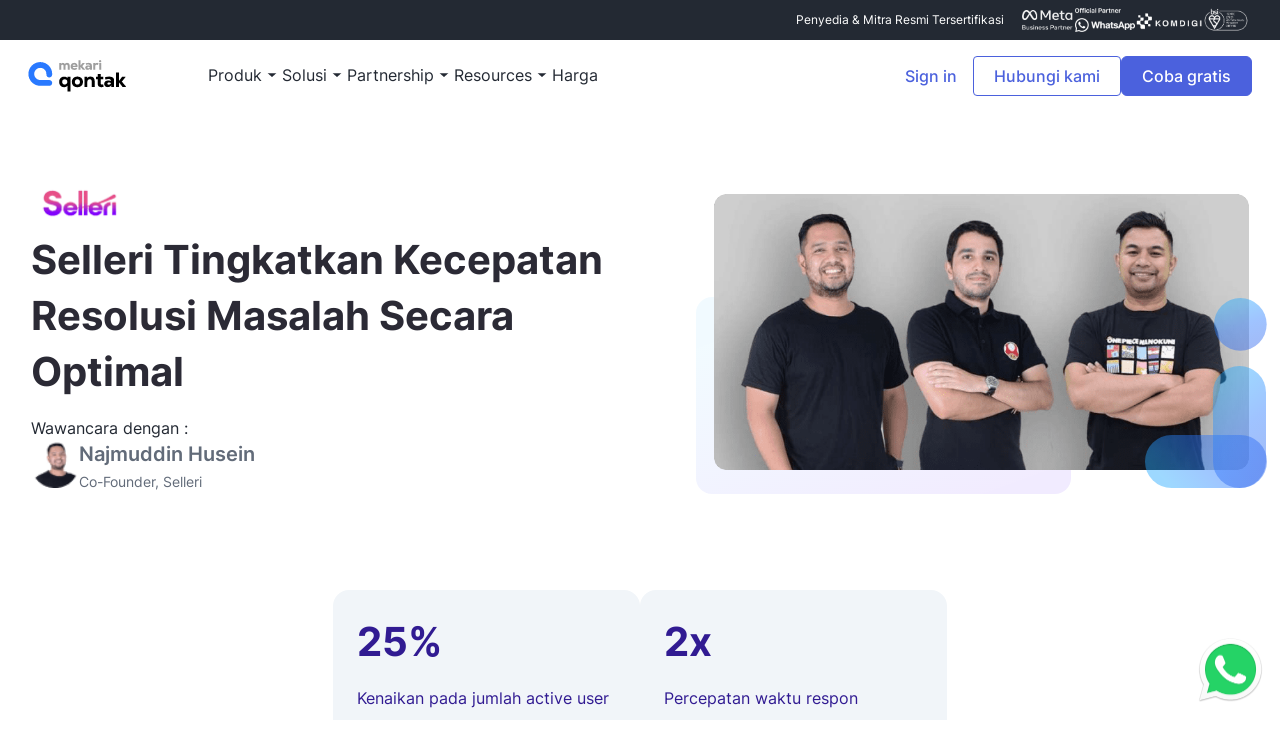

--- FILE ---
content_type: text/html; charset=UTF-8
request_url: https://qontak.com/klien-kami/selleri/
body_size: 82932
content:
<!DOCTYPE html>
<html lang="id">

<head><meta charset="UTF-8" /><script>if(navigator.userAgent.match(/MSIE|Internet Explorer/i)||navigator.userAgent.match(/Trident\/7\..*?rv:11/i)){var href=document.location.href;if(!href.match(/[?&]nowprocket/)){if(href.indexOf("?")==-1){if(href.indexOf("#")==-1){document.location.href=href+"?nowprocket=1"}else{document.location.href=href.replace("#","?nowprocket=1#")}}else{if(href.indexOf("#")==-1){document.location.href=href+"&nowprocket=1"}else{document.location.href=href.replace("#","&nowprocket=1#")}}}}</script><script>(()=>{class RocketLazyLoadScripts{constructor(){this.v="2.0.4",this.userEvents=["keydown","keyup","mousedown","mouseup","mousemove","mouseover","mouseout","touchmove","touchstart","touchend","touchcancel","wheel","click","dblclick","input"],this.attributeEvents=["onblur","onclick","oncontextmenu","ondblclick","onfocus","onmousedown","onmouseenter","onmouseleave","onmousemove","onmouseout","onmouseover","onmouseup","onmousewheel","onscroll","onsubmit"]}async t(){this.i(),this.o(),/iP(ad|hone)/.test(navigator.userAgent)&&this.h(),this.u(),this.l(this),this.m(),this.k(this),this.p(this),this._(),await Promise.all([this.R(),this.L()]),this.lastBreath=Date.now(),this.S(this),this.P(),this.D(),this.O(),this.M(),await this.C(this.delayedScripts.normal),await this.C(this.delayedScripts.defer),await this.C(this.delayedScripts.async),await this.T(),await this.F(),await this.j(),await this.A(),window.dispatchEvent(new Event("rocket-allScriptsLoaded")),this.everythingLoaded=!0,this.lastTouchEnd&&await new Promise(t=>setTimeout(t,500-Date.now()+this.lastTouchEnd)),this.I(),this.H(),this.U(),this.W()}i(){this.CSPIssue=sessionStorage.getItem("rocketCSPIssue"),document.addEventListener("securitypolicyviolation",t=>{this.CSPIssue||"script-src-elem"!==t.violatedDirective||"data"!==t.blockedURI||(this.CSPIssue=!0,sessionStorage.setItem("rocketCSPIssue",!0))},{isRocket:!0})}o(){window.addEventListener("pageshow",t=>{this.persisted=t.persisted,this.realWindowLoadedFired=!0},{isRocket:!0}),window.addEventListener("pagehide",()=>{this.onFirstUserAction=null},{isRocket:!0})}h(){let t;function e(e){t=e}window.addEventListener("touchstart",e,{isRocket:!0}),window.addEventListener("touchend",function i(o){o.changedTouches[0]&&t.changedTouches[0]&&Math.abs(o.changedTouches[0].pageX-t.changedTouches[0].pageX)<10&&Math.abs(o.changedTouches[0].pageY-t.changedTouches[0].pageY)<10&&o.timeStamp-t.timeStamp<200&&(window.removeEventListener("touchstart",e,{isRocket:!0}),window.removeEventListener("touchend",i,{isRocket:!0}),"INPUT"===o.target.tagName&&"text"===o.target.type||(o.target.dispatchEvent(new TouchEvent("touchend",{target:o.target,bubbles:!0})),o.target.dispatchEvent(new MouseEvent("mouseover",{target:o.target,bubbles:!0})),o.target.dispatchEvent(new PointerEvent("click",{target:o.target,bubbles:!0,cancelable:!0,detail:1,clientX:o.changedTouches[0].clientX,clientY:o.changedTouches[0].clientY})),event.preventDefault()))},{isRocket:!0})}q(t){this.userActionTriggered||("mousemove"!==t.type||this.firstMousemoveIgnored?"keyup"===t.type||"mouseover"===t.type||"mouseout"===t.type||(this.userActionTriggered=!0,this.onFirstUserAction&&this.onFirstUserAction()):this.firstMousemoveIgnored=!0),"click"===t.type&&t.preventDefault(),t.stopPropagation(),t.stopImmediatePropagation(),"touchstart"===this.lastEvent&&"touchend"===t.type&&(this.lastTouchEnd=Date.now()),"click"===t.type&&(this.lastTouchEnd=0),this.lastEvent=t.type,t.composedPath&&t.composedPath()[0].getRootNode()instanceof ShadowRoot&&(t.rocketTarget=t.composedPath()[0]),this.savedUserEvents.push(t)}u(){this.savedUserEvents=[],this.userEventHandler=this.q.bind(this),this.userEvents.forEach(t=>window.addEventListener(t,this.userEventHandler,{passive:!1,isRocket:!0})),document.addEventListener("visibilitychange",this.userEventHandler,{isRocket:!0})}U(){this.userEvents.forEach(t=>window.removeEventListener(t,this.userEventHandler,{passive:!1,isRocket:!0})),document.removeEventListener("visibilitychange",this.userEventHandler,{isRocket:!0}),this.savedUserEvents.forEach(t=>{(t.rocketTarget||t.target).dispatchEvent(new window[t.constructor.name](t.type,t))})}m(){const t="return false",e=Array.from(this.attributeEvents,t=>"data-rocket-"+t),i="["+this.attributeEvents.join("],[")+"]",o="[data-rocket-"+this.attributeEvents.join("],[data-rocket-")+"]",s=(e,i,o)=>{o&&o!==t&&(e.setAttribute("data-rocket-"+i,o),e["rocket"+i]=new Function("event",o),e.setAttribute(i,t))};new MutationObserver(t=>{for(const n of t)"attributes"===n.type&&(n.attributeName.startsWith("data-rocket-")||this.everythingLoaded?n.attributeName.startsWith("data-rocket-")&&this.everythingLoaded&&this.N(n.target,n.attributeName.substring(12)):s(n.target,n.attributeName,n.target.getAttribute(n.attributeName))),"childList"===n.type&&n.addedNodes.forEach(t=>{if(t.nodeType===Node.ELEMENT_NODE)if(this.everythingLoaded)for(const i of[t,...t.querySelectorAll(o)])for(const t of i.getAttributeNames())e.includes(t)&&this.N(i,t.substring(12));else for(const e of[t,...t.querySelectorAll(i)])for(const t of e.getAttributeNames())this.attributeEvents.includes(t)&&s(e,t,e.getAttribute(t))})}).observe(document,{subtree:!0,childList:!0,attributeFilter:[...this.attributeEvents,...e]})}I(){this.attributeEvents.forEach(t=>{document.querySelectorAll("[data-rocket-"+t+"]").forEach(e=>{this.N(e,t)})})}N(t,e){const i=t.getAttribute("data-rocket-"+e);i&&(t.setAttribute(e,i),t.removeAttribute("data-rocket-"+e))}k(t){Object.defineProperty(HTMLElement.prototype,"onclick",{get(){return this.rocketonclick||null},set(e){this.rocketonclick=e,this.setAttribute(t.everythingLoaded?"onclick":"data-rocket-onclick","this.rocketonclick(event)")}})}S(t){function e(e,i){let o=e[i];e[i]=null,Object.defineProperty(e,i,{get:()=>o,set(s){t.everythingLoaded?o=s:e["rocket"+i]=o=s}})}e(document,"onreadystatechange"),e(window,"onload"),e(window,"onpageshow");try{Object.defineProperty(document,"readyState",{get:()=>t.rocketReadyState,set(e){t.rocketReadyState=e},configurable:!0}),document.readyState="loading"}catch(t){console.log("WPRocket DJE readyState conflict, bypassing")}}l(t){this.originalAddEventListener=EventTarget.prototype.addEventListener,this.originalRemoveEventListener=EventTarget.prototype.removeEventListener,this.savedEventListeners=[],EventTarget.prototype.addEventListener=function(e,i,o){o&&o.isRocket||!t.B(e,this)&&!t.userEvents.includes(e)||t.B(e,this)&&!t.userActionTriggered||e.startsWith("rocket-")||t.everythingLoaded?t.originalAddEventListener.call(this,e,i,o):(t.savedEventListeners.push({target:this,remove:!1,type:e,func:i,options:o}),"mouseenter"!==e&&"mouseleave"!==e||t.originalAddEventListener.call(this,e,t.savedUserEvents.push,o))},EventTarget.prototype.removeEventListener=function(e,i,o){o&&o.isRocket||!t.B(e,this)&&!t.userEvents.includes(e)||t.B(e,this)&&!t.userActionTriggered||e.startsWith("rocket-")||t.everythingLoaded?t.originalRemoveEventListener.call(this,e,i,o):t.savedEventListeners.push({target:this,remove:!0,type:e,func:i,options:o})}}J(t,e){this.savedEventListeners=this.savedEventListeners.filter(i=>{let o=i.type,s=i.target||window;return e!==o||t!==s||(this.B(o,s)&&(i.type="rocket-"+o),this.$(i),!1)})}H(){EventTarget.prototype.addEventListener=this.originalAddEventListener,EventTarget.prototype.removeEventListener=this.originalRemoveEventListener,this.savedEventListeners.forEach(t=>this.$(t))}$(t){t.remove?this.originalRemoveEventListener.call(t.target,t.type,t.func,t.options):this.originalAddEventListener.call(t.target,t.type,t.func,t.options)}p(t){let e;function i(e){return t.everythingLoaded?e:e.split(" ").map(t=>"load"===t||t.startsWith("load.")?"rocket-jquery-load":t).join(" ")}function o(o){function s(e){const s=o.fn[e];o.fn[e]=o.fn.init.prototype[e]=function(){return this[0]===window&&t.userActionTriggered&&("string"==typeof arguments[0]||arguments[0]instanceof String?arguments[0]=i(arguments[0]):"object"==typeof arguments[0]&&Object.keys(arguments[0]).forEach(t=>{const e=arguments[0][t];delete arguments[0][t],arguments[0][i(t)]=e})),s.apply(this,arguments),this}}if(o&&o.fn&&!t.allJQueries.includes(o)){const e={DOMContentLoaded:[],"rocket-DOMContentLoaded":[]};for(const t in e)document.addEventListener(t,()=>{e[t].forEach(t=>t())},{isRocket:!0});o.fn.ready=o.fn.init.prototype.ready=function(i){function s(){parseInt(o.fn.jquery)>2?setTimeout(()=>i.bind(document)(o)):i.bind(document)(o)}return"function"==typeof i&&(t.realDomReadyFired?!t.userActionTriggered||t.fauxDomReadyFired?s():e["rocket-DOMContentLoaded"].push(s):e.DOMContentLoaded.push(s)),o([])},s("on"),s("one"),s("off"),t.allJQueries.push(o)}e=o}t.allJQueries=[],o(window.jQuery),Object.defineProperty(window,"jQuery",{get:()=>e,set(t){o(t)}})}P(){const t=new Map;document.write=document.writeln=function(e){const i=document.currentScript,o=document.createRange(),s=i.parentElement;let n=t.get(i);void 0===n&&(n=i.nextSibling,t.set(i,n));const c=document.createDocumentFragment();o.setStart(c,0),c.appendChild(o.createContextualFragment(e)),s.insertBefore(c,n)}}async R(){return new Promise(t=>{this.userActionTriggered?t():this.onFirstUserAction=t})}async L(){return new Promise(t=>{document.addEventListener("DOMContentLoaded",()=>{this.realDomReadyFired=!0,t()},{isRocket:!0})})}async j(){return this.realWindowLoadedFired?Promise.resolve():new Promise(t=>{window.addEventListener("load",t,{isRocket:!0})})}M(){this.pendingScripts=[];this.scriptsMutationObserver=new MutationObserver(t=>{for(const e of t)e.addedNodes.forEach(t=>{"SCRIPT"!==t.tagName||t.noModule||t.isWPRocket||this.pendingScripts.push({script:t,promise:new Promise(e=>{const i=()=>{const i=this.pendingScripts.findIndex(e=>e.script===t);i>=0&&this.pendingScripts.splice(i,1),e()};t.addEventListener("load",i,{isRocket:!0}),t.addEventListener("error",i,{isRocket:!0}),setTimeout(i,1e3)})})})}),this.scriptsMutationObserver.observe(document,{childList:!0,subtree:!0})}async F(){await this.X(),this.pendingScripts.length?(await this.pendingScripts[0].promise,await this.F()):this.scriptsMutationObserver.disconnect()}D(){this.delayedScripts={normal:[],async:[],defer:[]},document.querySelectorAll("script[type$=rocketlazyloadscript]").forEach(t=>{t.hasAttribute("data-rocket-src")?t.hasAttribute("async")&&!1!==t.async?this.delayedScripts.async.push(t):t.hasAttribute("defer")&&!1!==t.defer||"module"===t.getAttribute("data-rocket-type")?this.delayedScripts.defer.push(t):this.delayedScripts.normal.push(t):this.delayedScripts.normal.push(t)})}async _(){await this.L();let t=[];document.querySelectorAll("script[type$=rocketlazyloadscript][data-rocket-src]").forEach(e=>{let i=e.getAttribute("data-rocket-src");if(i&&!i.startsWith("data:")){i.startsWith("//")&&(i=location.protocol+i);try{const o=new URL(i).origin;o!==location.origin&&t.push({src:o,crossOrigin:e.crossOrigin||"module"===e.getAttribute("data-rocket-type")})}catch(t){}}}),t=[...new Map(t.map(t=>[JSON.stringify(t),t])).values()],this.Y(t,"preconnect")}async G(t){if(await this.K(),!0!==t.noModule||!("noModule"in HTMLScriptElement.prototype))return new Promise(e=>{let i;function o(){(i||t).setAttribute("data-rocket-status","executed"),e()}try{if(navigator.userAgent.includes("Firefox/")||""===navigator.vendor||this.CSPIssue)i=document.createElement("script"),[...t.attributes].forEach(t=>{let e=t.nodeName;"type"!==e&&("data-rocket-type"===e&&(e="type"),"data-rocket-src"===e&&(e="src"),i.setAttribute(e,t.nodeValue))}),t.text&&(i.text=t.text),t.nonce&&(i.nonce=t.nonce),i.hasAttribute("src")?(i.addEventListener("load",o,{isRocket:!0}),i.addEventListener("error",()=>{i.setAttribute("data-rocket-status","failed-network"),e()},{isRocket:!0}),setTimeout(()=>{i.isConnected||e()},1)):(i.text=t.text,o()),i.isWPRocket=!0,t.parentNode.replaceChild(i,t);else{const i=t.getAttribute("data-rocket-type"),s=t.getAttribute("data-rocket-src");i?(t.type=i,t.removeAttribute("data-rocket-type")):t.removeAttribute("type"),t.addEventListener("load",o,{isRocket:!0}),t.addEventListener("error",i=>{this.CSPIssue&&i.target.src.startsWith("data:")?(console.log("WPRocket: CSP fallback activated"),t.removeAttribute("src"),this.G(t).then(e)):(t.setAttribute("data-rocket-status","failed-network"),e())},{isRocket:!0}),s?(t.fetchPriority="high",t.removeAttribute("data-rocket-src"),t.src=s):t.src="data:text/javascript;base64,"+window.btoa(unescape(encodeURIComponent(t.text)))}}catch(i){t.setAttribute("data-rocket-status","failed-transform"),e()}});t.setAttribute("data-rocket-status","skipped")}async C(t){const e=t.shift();return e?(e.isConnected&&await this.G(e),this.C(t)):Promise.resolve()}O(){this.Y([...this.delayedScripts.normal,...this.delayedScripts.defer,...this.delayedScripts.async],"preload")}Y(t,e){this.trash=this.trash||[];let i=!0;var o=document.createDocumentFragment();t.forEach(t=>{const s=t.getAttribute&&t.getAttribute("data-rocket-src")||t.src;if(s&&!s.startsWith("data:")){const n=document.createElement("link");n.href=s,n.rel=e,"preconnect"!==e&&(n.as="script",n.fetchPriority=i?"high":"low"),t.getAttribute&&"module"===t.getAttribute("data-rocket-type")&&(n.crossOrigin=!0),t.crossOrigin&&(n.crossOrigin=t.crossOrigin),t.integrity&&(n.integrity=t.integrity),t.nonce&&(n.nonce=t.nonce),o.appendChild(n),this.trash.push(n),i=!1}}),document.head.appendChild(o)}W(){this.trash.forEach(t=>t.remove())}async T(){try{document.readyState="interactive"}catch(t){}this.fauxDomReadyFired=!0;try{await this.K(),this.J(document,"readystatechange"),document.dispatchEvent(new Event("rocket-readystatechange")),await this.K(),document.rocketonreadystatechange&&document.rocketonreadystatechange(),await this.K(),this.J(document,"DOMContentLoaded"),document.dispatchEvent(new Event("rocket-DOMContentLoaded")),await this.K(),this.J(window,"DOMContentLoaded"),window.dispatchEvent(new Event("rocket-DOMContentLoaded"))}catch(t){console.error(t)}}async A(){try{document.readyState="complete"}catch(t){}try{await this.K(),this.J(document,"readystatechange"),document.dispatchEvent(new Event("rocket-readystatechange")),await this.K(),document.rocketonreadystatechange&&document.rocketonreadystatechange(),await this.K(),this.J(window,"load"),window.dispatchEvent(new Event("rocket-load")),await this.K(),window.rocketonload&&window.rocketonload(),await this.K(),this.allJQueries.forEach(t=>t(window).trigger("rocket-jquery-load")),await this.K(),this.J(window,"pageshow");const t=new Event("rocket-pageshow");t.persisted=this.persisted,window.dispatchEvent(t),await this.K(),window.rocketonpageshow&&window.rocketonpageshow({persisted:this.persisted})}catch(t){console.error(t)}}async K(){Date.now()-this.lastBreath>45&&(await this.X(),this.lastBreath=Date.now())}async X(){return document.hidden?new Promise(t=>setTimeout(t)):new Promise(t=>requestAnimationFrame(t))}B(t,e){return e===document&&"readystatechange"===t||(e===document&&"DOMContentLoaded"===t||(e===window&&"DOMContentLoaded"===t||(e===window&&"load"===t||e===window&&"pageshow"===t)))}static run(){(new RocketLazyLoadScripts).t()}}RocketLazyLoadScripts.run()})();</script>
  
  <meta http-equiv="X-UA-Compatible" content="IE=edge,chrome=1" />
  <meta name="viewport" content="width=device-width, initial-scale=1" />
  <meta name="theme-color" content="#005FBF" />
  <meta name='robots' content='index, follow, max-image-preview:large, max-snippet:-1, max-video-preview:-1' />
<link rel="alternate" hreflang="id" href="https://qontak.com/klien-kami/selleri/" />
<link rel="alternate" hreflang="x-default" href="https://qontak.com/klien-kami/selleri/" />

	<!-- This site is optimized with the Yoast SEO Premium plugin v26.6 (Yoast SEO v26.6) - https://yoast.com/wordpress/plugins/seo/ -->
	<title>Selleri Tingkatkan Kecepatan Resolusi Masalah Secara Optimal</title>
<link data-rocket-prefetch href="https://www.googletagmanager.com" rel="dns-prefetch">
<link data-rocket-prefetch href="https://cdn.logr-in.com" rel="dns-prefetch">
<link data-rocket-prefetch href="https://images.dmca.com" rel="dns-prefetch">
<link crossorigin data-rocket-preload as="font" href="https://qontak.com/wp-content/themes/qontak/assets/fonts/inter-regular-optimized.woff2" rel="preload">
<style id="wpr-usedcss">@font-face{font-family:Inter;font-display:swap;src:local("Inter"),url("https://qontak.com/wp-content/themes/qontak/assets/fonts/inter-regular-optimized.woff2") format("woff2");font-style:normal;font-weight:400}@font-face{font-family:Inter;font-display:swap;src:local("Inter"),url("https://qontak.com/wp-content/themes/qontak/assets/fonts/inter-medium-optimized.woff2") format("woff2");font-style:normal;font-weight:500}@font-face{font-family:Inter;font-display:swap;src:local("Inter"),url("https://qontak.com/wp-content/themes/qontak/assets/fonts/inter-semibold-optimized.woff2") format("woff2");font-style:normal;font-weight:600}@font-face{font-family:Inter;font-display:swap;src:local("Inter"),url("https://qontak.com/wp-content/themes/qontak/assets/fonts/inter-bold-optimized.woff2") format("woff2");font-style:normal;font-weight:700}html body .ic-wa.show{display:flex;pointer-events:auto;opacity:1}html body .cta-waba:not(.ic-wa){opacity:.6;pointer-events:none}html body .cta-waba:not(.ic-wa).show{pointer-events:auto;opacity:1}html body .crumbs ol{list-style:none;padding:0;margin:0}html body .crumbs ol li{display:inline}html body .crumbs ol li:not(:last-child)::after{content:"/";margin:0 4px;font-size:12px}html body .web-wrapper main{padding-top:72px;overflow:hidden}html body:not(.has-topbar) .web-wrapper main{padding-top:144px}html body:not(.has-topbar) .web-wrapper main .top-banner.variant_one{margin-top:72px}html body.has-topbar .web-wrapper main{padding-top:112px}html body.has-topbar .web-wrapper main .top-banner.variant_one{margin-top:112px;z-index:3;position:relative}html body.logged-in.has-topbar .web-wrapper main{padding-top:144px}html body.logged-in.has-topbar .web-wrapper main .top-banner.variant_one{margin-top:0}html body.single-post .web-wrapper main{overflow:visible}@media screen and (max-width:1024px){html body.has-topbar .web-wrapper main{padding-top:105px}html body.has-topbar .web-wrapper main .top-banner.variant_one{margin-top:105px}html body.has-topbar .header .header__wrap .header__left{position:relative}html body.has-topbar.menu-open .topbar{display:none}html body.has-topbar.menu-open .header__wrap .header__main{margin-top:0!important}html body.logged-in.has-topbar .web-wrapper main{padding-top:105px}html body.single-post .web-wrapper main{padding-top:104px}}:root{--color-text:navy;--color-bg:papayawhip;--color-bg-accent:#ecdcc0;--size:clamp(10rem,1rem (+40vmin),30rem);--gap:calc(var(--size) / 14);--duration:60s;--scroll-start:0;--scroll-end:calc(-100% - var(--gap))}*,:after,:before{box-sizing:border-box!important}hr{border:0;border-top:1px solid #e2e2e2}.tab-pane:not(.active){display:none}*{-webkit-font-smoothing:antialiased;-moz-osx-font-smoothing:grayscale;text-decoration:none;-webkit-font-feature-settings:'kern' 1;-moz-font-feature-settings:'kern' 1;font-feature-settings:'kern' 1;-webkit-font-kerning:normal;font-kerning:normal}::-webkit-scrollbar-thumb{background:#4b61dd;border-radius:5px}::-webkit-scrollbar-thumb:window-inactive{background:rgba(51,51,51,.4)}.hidden{display:none!important}input,textarea{padding:0;border-radius:0}.block{display:block}p{margin:0;padding:0}p b{font-weight:700}p i{font-style:italic}b{font-weight:600!important}h1,h2,h3{margin:0 0 8px;line-height:normal;font-weight:600}h1{font-weight:700}h2{font-weight:600!important}article p{word-break:break-word;-webkit-hyphens:none;-moz-hyphens:none;-ms-hyphens:none;hyphens:none;clear:both}article a:visited{text-decoration:underline}article a:hover{text-decoration:none}article blockquote{font-style:italic}article blockquote:before{content:'\201C';display:inline-block;padding-right:.4em}article li ol,article li ul{margin:0 1.5em}article ol,article ul{margin:0 0 32px;padding-left:20px}article ol:last-child,article ul:last-child{margin:0}article ul{list-style-type:disc}article ol{list-style-type:decimal}article ol ol{list-style:upper-alpha}article ol ol ol{list-style:lower-roman}article ol ol ol ol{list-style:lower-alpha}article iframe{border:0}ol,ul{padding:0;margin:0}img{max-width:100%;height:auto}ul{list-style:none}label{font-weight:400}html{line-height:1.15;-webkit-text-size-adjust:100%;-ms-text-size-adjust:100%;-ms-overflow-style:scrollbar;-webkit-tap-highlight-color:transparent}body,html{font-weight:400;font-family:Inter,-apple-system,BlinkMacSystemFont,Roboto,'Helvetica Neue',Arial,sans-serif,'Apple Color Emoji','Segoe UI Emoji','Segoe UI Symbol';font-size:16px;line-height:24px;margin:0;color:#2b2a35;text-rendering:optimizeLegibility;-webkit-font-smoothing:antialiased}body input,html input{font-family:inherit}article,footer,header,main,nav,section{display:block}body section:not(.masthead){content-visibility:auto}input:focus{outline:0;box-shadow:none}*{outline:0!important}@-webkit-keyframes bounce2{0%{-webkit-transform:scale(1,1) translateX(0);transform:scale(1,1) translateX(0)}10%{-webkit-transform:scale(1.1,.9) translateX(0);transform:scale(1.1,.9) translateX(0)}30%{-webkit-transform:scale(.9,1.1) translateX(-4px);transform:scale(.9,1.1) translateX(-4px)}50%{-webkit-transform:scale(1.05,.95) translateX(6px);transform:scale(1.05,.95) translateX(6px)}57%{-webkit-transform:scale(1,1) translateX(-2px);transform:scale(1,1) translateX(-2px)}64%{-webkit-transform:scale(1,1) translateX(0);transform:scale(1,1) translateX(0)}100%{-webkit-transform:scale(1,1) translateX(0);transform:scale(1,1) translateX(0)}}@keyframes bounce2{0%{-webkit-transform:scale(1,1) translateX(0);transform:scale(1,1) translateX(0)}10%{-webkit-transform:scale(1.1,.9) translateX(0);transform:scale(1.1,.9) translateX(0)}30%{-webkit-transform:scale(.9,1.1) translateX(-4px);transform:scale(.9,1.1) translateX(-4px)}50%{-webkit-transform:scale(1.05,.95) translateX(6px);transform:scale(1.05,.95) translateX(6px)}57%{-webkit-transform:scale(1,1) translateX(-2px);transform:scale(1,1) translateX(-2px)}64%{-webkit-transform:scale(1,1) translateX(0);transform:scale(1,1) translateX(0)}100%{-webkit-transform:scale(1,1) translateX(0);transform:scale(1,1) translateX(0)}}@-webkit-keyframes dash2{from{stroke-dashoffset:1500}to{stroke-dashoffset:0}}@keyframes dash2{from{stroke-dashoffset:1500}to{stroke-dashoffset:0}}body{transition:all .2s}body.ready{opacity:1}.web-wrapper{height:auto}.btn{display:inline-block;text-align:center;color:#fff;cursor:pointer;transition:all .2s;border-radius:6px;background-color:#545465;padding:12px 24px;padding:8px 16px;font-size:16px;line-height:24px;font-weight:500;font-family:Inter,sans-serif;border:1px solid #545465}.btn:hover{background:#3d3d49}.btn.btn-sm,.btn.small{padding:.4375rem 1.5rem;font-size:16px;line-height:1.5em}.btn.cta-waba{padding:8px 16px;position:relative}.btn.cta-waba::before{content:'';width:24px;height:24px;display:inline-block;vertical-align:middle;margin-top:-5px;margin-right:8px;background:var(--wpr-bg-bb76365a-c0a7-4559-b5c3-e39fb00f6496) center no-repeat;background-size:contain}.btn.cta-waba img{display:none!important}@media (max-width:768px){.btn{display:block;width:100%;margin-right:0;margin-bottom:12px}.btn::first-child{margin-bottom:16px}}.btn-block{display:block;width:100%}.btn-blue{background:#4b61dd;border-color:#4b61dd;border-radius:6px;font-size:16px;font-weight:500;font-family:Inter,sans-serif;box-shadow:none;color:#fff}.btn-blue:hover{background:#2740ce;border-color:#2740ce;color:#fff}.btn-blue-border{background:#fff;color:#4b61dd;border-color:#4b61dd;font-weight:600;box-shadow:none}.btn-blue-border.cta-waba::before{background:var(--wpr-bg-38f0fd61-862c-4ded-95d5-8b153b88a3e9) center no-repeat}.btn-blue-border:hover{color:#fff;background:#4b61dd;border-color:#4b61dd}.btn-blue-border:hover.cta-waba::before{background:var(--wpr-bg-4fbb8080-b193-4040-9161-3b3c851208b9) center no-repeat}.btn.disabled,.btn:disabled,.btn[disabled]{pointer-events:none!important;background:#edf0f2!important;border-color:#d0d6dd!important;color:#8b95a5!important}p{margin:0 0 24px}p:last-child{margin:0}a{transition:all .2s;color:#0b48b3}a:hover{color:#083583}a.link{color:#1a0dab}a.link:hover{color:#6a5ef3;text-decoration:underline}.owl-dots{text-align:center;margin:16px 0}.owl-dot{width:8px;height:8px;background:#eee;border-radius:50%;display:inline-block;margin:0 6px;cursor:pointer}.owl-dot.active{background:#009bde}.collapse:not(.show){display:none}.collapsing{position:relative;height:0;overflow:hidden;transition:height .35s ease}.pagination{display:-webkit-flex;display:-ms-flexbox;display:flex;-webkit-justify-content:center;-ms-flex-pack:center;justify-content:center}.owl-carousel{position:relative}.owl-nav{position:absolute;top:50%;left:0;right:0;height:0}.owl-nav button:focus{outline:0!important}.owl-nav .owl-next,.owl-nav .owl-prev{width:30px;height:30px;position:absolute;border-radius:15px;overflow:hidden;top:-15px;background-size:contain;opacity:1;transition:all .2s ease-in-out;cursor:pointer}.owl-nav .owl-next:hover,.owl-nav .owl-prev:hover{opacity:.5}.owl-nav .owl-prev{left:0}.owl-nav .owl-next{right:0}.owl-nav .next,.owl-nav .prev{display:block;position:absolute;top:0;left:0;width:100%;height:100%;background:var(--wpr-bg-0c9cb72c-9a42-4748-abb8-25680409b8e0) center no-repeat rgba(0,0,0,.5);background-size:contain}.owl-nav .prev{-webkit-transform:scaleX(-1);transform:scaleX(-1)}body.modal-open{overflow:hidden}.modal{position:fixed;z-index:1073;top:0;left:0;width:101%;height:100%;overflow:auto;transition:all .2s;display:-webkit-flex!important;display:-ms-flexbox!important;display:flex!important;width:100%;height:100%;-webkit-justify-content:center;-ms-flex-pack:center;justify-content:center;-webkit-align-items:center;-ms-flex-align:center;align-items:center;opacity:0;visibility:hidden;transition:all .2s ease-in-out}.modal:not(.show){opacity:0}.modal:not(.show) .modal-dialog{-webkit-transform:translate(0,-50px);transform:translate(0,-50px)}.modal .close{position:absolute;top:18px;right:18px;cursor:pointer;opacity:1;transition:all .2s ease-in-out}.modal .close img{display:block;width:26px;height:auto}.modal .close:hover{opacity:.6}.modal .modal-dialog{transition:all .2s ease-in-out;pointer-events:none}.modal-backdrop{position:fixed;top:0;left:0;z-index:1040;width:100vw;height:100vh;background-color:#000;opacity:0}.modal-backdrop.show{opacity:.8!important}.modal h2{margin:0 0 16px}.modal-close{position:absolute;top:8px;right:8px;width:20px;height:20px;line-height:1}.modal-close:hover{-webkit-transform:rotate(90deg);transform:rotate(90deg)}.modal.show{opacity:1;visibility:visible;-webkit-justify-content:center;-ms-flex-pack:center;justify-content:center;-webkit-align-items:center;-ms-flex-align:center;align-items:center}.link-more{color:#1357ff;position:relative;font-size:16px}.link-more:after{content:'';display:block;width:24px;height:24px;background:var(--wpr-bg-d5c407ae-373f-4ffc-984e-ae38c14fe5eb) center no-repeat;background-size:contain;position:absolute;right:-32px;top:calc(50% - 12px)}.link-more:hover{color:#1357ff;text-decoration:underline}.link-more:hover:after{-webkit-animation-duration:2s;animation-duration:2s;-webkit-animation-iteration-count:infinite;animation-iteration-count:infinite;-webkit-animation-name:bounce2;animation-name:bounce2;-webkit-animation-timing-function:cubic-bezier(.28,.84,.42,1);animation-timing-function:cubic-bezier(.28,.84,.42,1)}@media (max-width:768px){.link-more{padding:8px 0;display:inline-block}}img[data-src]{opacity:1;transition:opacity .25s ease-in-out;will-change:opacity}img[data-src][src]{opacity:1}.badge{display:inline-block;vertical-align:middle;margin:0 12px;font-size:14px;line-height:20px;padding:2px 8px;border-radius:4px;background:#d0d6dd;font-weight:500;font-family:Inter,sans-serif}.slider-xs .owl-dot{background:#eee!important}.slider-xs .owl-dot.active{background:#009bdd!important}.fade{opacity:0;transition:opacity .15s linear}.fade.show{opacity:1}.collapse{display:none}.collapse.show{display:block}.tab-content>.tab-pane{display:none}.tab-content>.active{display:block}.ic-wa{z-index:99999;display:-webkit-flex;display:-ms-flexbox;display:flex;-webkit-align-items:center;-ms-flex-align:center;align-items:center;position:fixed;bottom:13px;right:23px;pointer-events:none}.ic-wa.show{pointer-events:auto}.ic-wa img{z-index:2;position:relative;display:block;height:73px;width:73px;min-width:73px}.ic-wa span{z-index:1;position:relative;width:100%;height:30px;background-color:#25d366;font-size:12px;line-height:14px;margin-left:-10px;border-radius:0 20px 20px 0;color:#fff;transition:all .2s ease;opacity:0;font-size:0;padding:8px 0;max-width:0}.ic-wa:hover span{font-size:12px;padding:8px 12px;opacity:1;max-width:140px!important;text-decoration:none!important}@media (max-width:768px){.ic-wa:hover span{display:none;opacity:0}}.cta-waba{pointer-events:none}.cta-waba.show{pointer-events:auto}.link-show{color:#1357ff;position:relative}.link-show span{position:relative}.link-show span:after{content:'';display:block;width:24px;height:24px;background:var(--wpr-bg-bd5933d0-278b-4a54-b8be-2e0846f54079) center no-repeat;background-size:contain;position:absolute;right:-32px;top:calc(50% - 12px)}.link-show:hover{color:#1357ff;text-decoration:underline}.link-close{color:#1357ff;position:relative}.link-close span{position:relative}.link-close span:after{content:'';display:block;width:24px;height:24px;background:var(--wpr-bg-c6833b9d-024b-4cc9-9889-9625ff6f287b) center no-repeat;background-size:contain;position:absolute;right:-32px;top:calc(50% - 12px)}.link-close:hover{color:#1357ff;text-decoration:underline}.tooltip{position:absolute;z-index:2;display:block;margin:0;font-style:normal;font-weight:400;line-height:1.5;text-align:left;text-align:start;text-decoration:none;text-shadow:none;text-transform:none;letter-spacing:normal;word-break:normal;word-spacing:normal;white-space:normal;line-break:auto;font-size:.875rem;word-wrap:break-word;opacity:0}.tooltip.show{opacity:.9}.tooltip .arrow{position:absolute;display:block;width:.8rem;height:.4rem}.tooltip .arrow::before{position:absolute;content:'';border-color:transparent;border-style:solid}.tooltip-inner{max-width:200px;padding:.25rem .5rem;color:#fff;text-align:center;background-color:#002a38;border-radius:.25rem}#email,input[type=email]{text-transform:lowercase}.alert{position:relative;padding:12px 16px;margin-bottom:16px;border:1px solid transparent;border-radius:4px}.alert.hide{display:none}#scroll-top{display:flex;background-color:#232933;width:50px;height:50px;text-align:center;border-radius:50px;position:fixed;bottom:98px;right:26px;transition:background-color .3s,opacity .5s,visibility .5s;opacity:0;visibility:hidden;z-index:1000;text-align:center;align-items:center;justify-content:center}#scroll-top::after{content:'';width:30px;height:30px;display:inline-block;vertical-align:middle;background:var(--wpr-bg-1ed722b1-8370-4159-b2e9-58fe63ee77ae) center no-repeat;background-size:contain;margin:10% auto}#scroll-top:hover{cursor:pointer;opacity:1}#scroll-top.alt{bottom:30px}#scroll-top.show{opacity:.7;visibility:visible}#scroll-top.show:hover{cursor:pointer;opacity:1}.tab-inline{padding:64px 0 0}.tab-inline .nav-tabs{display:-webkit-inline-flex;display:-ms-inline-flexbox;display:inline-flex;width:100%;-webkit-justify-content:center;-ms-flex-pack:center;justify-content:center;-webkit-align-items:stretch;-ms-flex-align:stretch;align-items:stretch}.tab-inline .nav-tabs .nav-item{display:-webkit-flex;display:-ms-flexbox;display:flex;-webkit-flex:0 0 25%;-ms-flex:0 0 25%;flex:0 0 25%;-webkit-justify-content:center;-ms-flex-pack:center;justify-content:center}.tab-inline .nav-tabs .nav-item .nav-link{display:-webkit-inline-flex;display:-ms-inline-flexbox;display:inline-flex;-webkit-justify-content:center;-ms-flex-pack:center;justify-content:center;-webkit-align-items:center;-ms-flex-align:center;align-items:center;padding:24px 24px 20px;border-bottom:4px solid transparent}.tab-inline .nav-tabs .nav-item .nav-link span{font-weight:600;font-family:Inter,sans-serif;color:#232933}.tab-inline .nav-tabs .nav-item .nav-link.active,.tab-inline .nav-tabs .nav-item .nav-link:hover{border-bottom-color:#4b61dd}.tab-inline .tab-content .toggle-sm{display:none}@media (max-width:991px){#scroll-top{bottom:90px}.tab-inline{padding:32px 0}.tab-inline .tab-content .tab-pane{display:block}.tab-inline .tab-content .tab-pane>.row{padding:32px 0;background:#eaecfb;display:none}.tab-inline .tab-content .tab-pane.active>.row{display:-webkit-flex;display:-ms-flexbox;display:flex}.tab-inline .tab-content .tab-pane.active .toggle-sm{border-bottom:2px solid #4b61dd}.tab-inline .tab-content .tab-pane.active .toggle-sm::after{-webkit-transform:rotate(180deg);transform:rotate(180deg);transition:-webkit-transform linear .3s;transition:transform linear .3s;transition:transform linear .3s,-webkit-transform linear .3s}.tab-inline .tab-content .tab-pane.active .toggle-sm span{color:#232933;font-weight:600;font-family:Inter,sans-serif}.tab-inline .tab-content .toggle-sm{display:-webkit-flex;display:-ms-flexbox;display:flex;width:100%;-webkit-align-items:center;-ms-flex-align:center;align-items:center;-webkit-justify-content:start;-ms-flex-pack:start;justify-content:start;padding:12px;border-bottom:1px solid #626b79;position:relative}.tab-inline .tab-content .toggle-sm::after{content:'';position:absolute;width:24px;height:24px;background:var(--wpr-bg-79e75330-5afb-4b85-9da1-5d552a1c9433) center no-repeat;background-size:contain;top:20px;right:7px;-webkit-transform:rotate(0);transform:rotate(0);transition:-webkit-transform linear .3s;transition:transform linear .3s;transition:transform linear .3s,-webkit-transform linear .3s}.tab-inline .tab-content .toggle-sm span{font-size:16px;line-height:24px;color:#626b79}}@media (max-width:1024px) and (min-width:991px){.header{z-index:100;position:fixed;width:100%;top:0;left:0;border-bottom:1px solid transparent;display:none}main{padding-top:56px}.header.is-ready{display:block}.header__back{display:none}.header__back span{font-size:16px;line-height:24px;font-weight:600;color:#4b61dd;position:relative}.header__back span::before{content:'';width:24px;height:24px;display:inline-block;background:var(--wpr-bg-396c0498-1887-416c-b85e-83c51722e1c8) center center no-repeat;background-size:contain;vertical-align:middle;margin-top:-3px;margin-right:8px}.header__left{z-index:3!important;border-bottom:1px solid #e2e2e2}.header__logo{margin-right:auto}.header__logo img{display:block;height:32px;width:auto}.header .main-menu{display:flex;flex-direction:column;gap:0;margin-bottom:160px;height:calc(100vh - 192px);overflow-y:scroll}.header .main-menu__link{display:block;position:relative;border-bottom:2px solid transparent;color:#232933;text-decoration:none}.header .main-menu__link:hover{text-decoration:none}.header .main-menu__sub{position:absolute;width:100%;background:#fff;top:calc(100% + 22px);left:0;border:1px solid #e2e2e2;box-shadow:none;font-size:14px;line-height:20px;border-radius:4px;padding:24px 40px 0;opacity:0;visibility:hidden;display:none;max-height:calc(100vh - 123px);overflow:hidden auto}.header .main-menu__sub:before{content:'';display:block;position:absolute;width:100%;height:30px;top:-22px;left:0;background:0 0}.header .main-menu__sub.sm{max-width:100%;left:0}.header .main-menu__sub .row{margin-left:-8px;margin-right:-8px}.header .main-menu__sub .row>[class*=col-]{padding-left:8px;padding-right:8px}.header .main-menu__sub .menu-tab__link{margin-bottom:24px;padding:8px;border-bottom:2px solid transparent}.header .main-menu__sub .menu-tab__link span{font-size:16px;line-height:24px;font-weight:600;color:#232933;display:block;margin-bottom:4px}.header .main-menu__sub .menu-tab__link p{font-size:14px;line-height:20px;color:#626b79}.header .main-menu__sub .menu-tab__link:hover{cursor:pointer}.header .main-menu__sub .menu-tab__link.active{position:relative;border-bottom:2px solid #2c76ed}.header .main-menu__sub .menu-tab__content{display:none;padding-bottom:97px}.header .main-menu__sub .menu-tab__content.active{display:-webkit-flex;display:-ms-flexbox;display:flex;-webkit-flex-wrap:wrap;-ms-flex-wrap:wrap;flex-wrap:wrap;-webkit-flex-direction:column;-ms-flex-direction:column;flex-direction:column}.header .right-menu{padding:12px 16px 20px;display:none}.header .right-menu:not(:last-child){padding-bottom:0}.header .right-menu__link{display:block;width:100%;padding:7px 16px;background:#fffc;border:1px solid #4b61dd;border-radius:4px;color:#4b61dd;font-weight:500;font-size:16px;line-height:24px;text-align:center}.header .right-menu__link:hover{text-decoration:none}.header .right-menu__link.link-more{font-weight:600;padding-right:16px;position:relative;background:0 0;border:none;text-decoration:none;padding:0 16px 0 0}.header .right-menu__link.link-more:after{content:'';display:block;position:absolute;width:1px;height:100%;top:0;right:0;background:#e2e2e2}.header .right-menu__link.link-more:hover{text-decoration:underline}.header .right-menu__link.link-more:hover::after{text-decoration:none}.header .right-menu__link.btn{background:#4b61dd;color:#fff}.header .right-menu__link.btn-blue-border{background:0 0;color:#4b61dd;border-color:#4b61dd;border-radius:4px;font-size:16px;font-weight:500;box-shadow:none}.header .right-menu__link.btn-blue-border:hover{color:#fff;background:#4b61dd;border-color:#4b61dd;text-decoration:none}.header .right-menu-md{display:-webkit-flex;display:-ms-flexbox;display:flex;-webkit-align-items:center;-ms-flex-align:center;align-items:center;margin-left:auto;margin-bottom:0;gap:16px}.header .right-menu-md a:not(.btn):not(.link-more){color:#4b61dd;font-weight:500}.header .right-menu-md a:not(.btn):not(.link-more):hover{color:#4b61dd;text-decoration:underline}.header .btn-sales{display:none;margin-left:auto}.header .btn-sales a{display:inline-block;padding:3px 12px;text-align:center;background:#fff;border:1px solid #4b61dd;border-radius:4px;color:#4b61dd;font-size:14px;line-height:20px}.header .btn-sales a:hover{text-decoration:none}.header .burger-menu{display:block;position:relative;margin-left:14px;width:20px;height:14px}.header .burger-menu span{display:block;position:absolute;width:100%;height:2px;background:#2c76ed;left:0;transition:all .2s ease}.header .burger-menu span:first-child{top:0}.header .burger-menu span:nth-child(2){top:6px;width:80%;left:unset;right:0}.header .burger-menu span:nth-child(3){top:12px}.header__blog .ic-search{z-index:2;display:inline-block;vertical-align:middle;width:20px;height:20px;cursor:pointer;margin:0 4px 0 12px}.header__blog .ic-search img{display:inline-block;width:20px;height:20px}.header__blog .ic-search .close{display:none}.header__blog .ic-search.open .close{display:block}.header__blog .ic-search:not(.sm-only){display:none}.header__search-blog{position:absolute;top:100%;left:0;width:100%;margin-right:0;max-height:0;visibility:hidden}.header__search-blog.show{position:absolute;top:56px;left:0;width:100%;background:#fff;padding:16px 0;border-top:1px solid #edf0f2;border-bottom:1px solid #edf0f2;box-shadow:0 10px 15px -3px rgba(0,0,0,.1),0 4px 6px -2px rgba(0,0,0,.05);max-height:-webkit-max-content;max-height:-moz-max-content;max-height:max-content;visibility:visible}.header__search-blog.show input{width:100%;max-width:100%;font-size:14px;line-height:20px;padding:9.01px 16px;border-radius:6px;opacity:1;visibility:visible}.header__left{z-index:2;display:-webkit-flex;display:-ms-flexbox;display:flex;position:fixed;top:0;left:0;width:100%;-webkit-align-items:center;-ms-flex-align:center;align-items:center;padding:12px 16px;background-color:#fff}.header__main{z-index:1;margin-top:65px;display:none;background-color:#fff;max-height:0;opacity:0;visibility:hidden;transition:all .2s ease;border-bottom:1px solid #e3e3e3}.header__right{z-index:2;position:fixed;width:100%;bottom:0;left:0;display:block;background-color:#fff;max-height:0;opacity:0;visibility:hidden;transition:all .2s ease}body.ready .main-menu__sub{display:block}body.menu-open{overflow:hidden}body.menu-open .header{background:#fff;z-index:105}body.menu-open .header .burger-menu span:first-child{top:6px;-webkit-transform:rotate(135deg);transform:rotate(135deg)}body.menu-open .header .burger-menu span:nth-child(2){top:6px;opacity:0}body.menu-open .header .burger-menu span:nth-child(3){top:6px;-webkit-transform:rotate(45deg);transform:rotate(45deg)}body.menu-open .header__main,body.menu-open .header__right{opacity:1;max-height:-webkit-max-content;max-height:-moz-max-content;max-height:max-content;visibility:visible}body.menu-open .header__main{display:block}body.menu-open .header__left{box-shadow:none}}@media screen and (min-width:991px){.header .main-menu__sub .menu-tab__link span{font-size:16px;line-height:24px;font-weight:600;color:#232933;display:block;margin-bottom:4px}.header .main-menu__sub .menu-tab__link span .badge{display:inline-block;vertical-align:middle;color:#fff;font-size:12px;font-weight:600;line-height:15px;padding:2px 4px;background:#da473f;margin-left:6px;border-radius:6px;position:relative;top:-1px}}@media (min-width:1025px){.header{z-index:100;background-color:var(--header-bg,#fff)!important;position:fixed;display:block;top:0;left:0;right:0;width:100%;background:#fff;font-size:16px;line-height:24px;color:#2b2a35;border-bottom:none;transition:all .2s ease;display:none}.header.is-ready{display:block}.header__back{display:none}.header .sm-only{display:none}.header a:not(.btn):not(.link-more){color:#232933;text-decoration:none}.header a:not(.btn):not(.link-more):hover{color:#232933;text-decoration:none}.header .right-menu__item.arrow-hidden .link-more{padding-right:16px;font-family:Inter,sans-serif;font-weight:500;color:#4b61dd}.header .right-menu__item.arrow-hidden .link-more:after{display:none}.header .right-menu__item.arrow-hidden:after{content:'';display:block;position:absolute;width:1px;height:100%;top:0;right:0;background:#e2e2e2}.header__logo{display:block;width:100%;margin-top:4px}.header__logo img{display:block;height:32px;width:auto}.header .main-menu{display:-webkit-flex;display:-ms-flexbox;display:flex;margin-bottom:0;gap:24px}.header .main-menu__sub b{font-weight:500!important}.header .main-menu__link{display:block;position:relative;border-bottom:2px solid transparent}.header .main-menu__sub{position:absolute;width:1304px;background:#fff;top:calc(100% + 22px);left:calc(50% - 652px);border:1px solid #e2e2e2;box-shadow:0 24px 48px rgba(209,209,209,.75),0 9px 28px 8px rgba(0,0,0,.05),0 6px 16px rgba(0,0,0,.08),0 3px 6px -4px rgba(0,0,0,.12);font-size:14px;line-height:20px;border-radius:0;padding:24px 40px 0;opacity:0;visibility:hidden;display:none}.header .main-menu__sub:before{content:'';display:block;position:absolute;width:100%;height:30px;top:-22px;left:0;background:0 0}.header .main-menu__sub.sm{max-width:964px;left:calc(50% - 610px)}.header .main-menu__sub .row{margin-left:-8px;margin-right:-8px}.header .main-menu__sub .row>[class*=col-]{padding-left:8px;padding-right:8px}.header .main-menu__sub .menu-tab__link{margin-bottom:24px;padding:8px;border-bottom:2px solid transparent}.header .main-menu__sub .menu-tab__link span{font-size:16px;line-height:24px;font-weight:600;color:#232933;display:block;margin-bottom:4px}.header .main-menu__sub .menu-tab__link p{font-size:14px;line-height:20px;color:#626b79}.header .main-menu__sub .menu-tab__link:hover{cursor:pointer}.header .main-menu__sub .menu-tab__link.active{position:relative;border-bottom:2px solid #2c76ed}.header .main-menu__sub .menu-tab__content{display:none;padding-bottom:97px}.header .main-menu__sub .menu-tab__content.active{display:-webkit-flex;display:-ms-flexbox;display:flex;-webkit-flex-wrap:wrap;-ms-flex-wrap:wrap;flex-wrap:wrap;-webkit-flex-direction:column;-ms-flex-direction:column;flex-direction:column}.header .right-menu{display:-webkit-flex;display:-ms-flexbox;display:flex;-webkit-align-items:center;-ms-flex-align:center;align-items:center;gap:16px;margin-bottom:0}.header .right-menu a:not(.btn):not(.link-more){color:#4b61dd;font-weight:500}.header .right-menu a:not(.btn):not(.link-more):hover{color:#4b61dd;text-decoration:underline}.header .right-menu__item{display:block;position:relative}.header .right-menu__item:first-child:after,.header .right-menu__item:last-child:after{display:none}.header .right-menu__link{display:block}.header .right-menu__link.link{padding-right:16px;position:relative}.header .right-menu__link.link:after{content:'';display:block;position:absolute;width:1px;height:100%;top:0;right:0;background:#e2e2e2}.header .right-menu__link.btn{background:#4b61dd;color:#fff;padding-left:20px;padding-right:20px}.header .right-menu__link.btn:hover{background:#2740ce;color:#fff;text-decoration:none}.header .right-menu__link.btn-blue-border{background:0 0;color:#4b61dd;border-color:#4b61dd;border-radius:4px;font-size:16px;font-weight:500;box-shadow:none}.header .right-menu__link.btn-blue-border:hover{color:#fff;background:#4b61dd;border-color:#4b61dd;text-decoration:none}.header .right-menu-md{display:none}.header__wrap{position:relative;display:block;padding:16px 12px;margin:0 auto;max-width:1248px;transition:all .2s ease}.header__wrap:after{content:'';display:block;width:100%;clear:both}.header__left{display:block;float:left;width:180px}.header__main{display:inline-block;vertical-align:middle}.header__right{display:block;float:right}.header.fixed{border-bottom:1px solid #e2e2e2;top:0}.header.fixed .header__wrap{padding-top:8px;padding-bottom:8px}.header.fixed .main-menu__sub:before{top:-15px}.header.show-top{top:0}.header__search-blog{margin-right:0;max-height:0;display:none}.header__search-blog.show{position:absolute;top:100%;left:0;width:100%;background:#fff;padding:16px 0;border-top:1px solid #edf0f2;border-bottom:1px solid #edf0f2;box-shadow:0 10px 15px -3px rgba(0,0,0,.1),0 4px 6px -2px rgba(0,0,0,.05);max-height:-webkit-max-content;max-height:-moz-max-content;max-height:max-content;display:block}.header__search-blog.show input{width:100%;max-width:100%;font-size:14px;line-height:20px;padding:9.01px 16px;border-radius:6px}.header__search-blog>.container{padding:0}.header__search-blog form{position:relative}.header__blog .ic-search{z-index:2;display:inline-block;vertical-align:middle;width:20px;height:20px;cursor:pointer;margin-left:20px}.header__blog .ic-search img{display:inline-block;width:20px;height:20px}.header__blog .ic-search .close{display:none}.header__blog .ic-search.open .close{display:block}.header__blog .ic-search.sm-only{display:none}}@media (max-width:990px){.header{z-index:100;background-color:var(--header-bg,#fff);position:fixed;width:100%;height:auto;top:0;left:0;border-bottom:1px solid transparent;display:none}.header.is-ready{display:block}.header.header__blog.is-ready{min-height:0;max-height:75px}.header__back{display:none}.header__back span{font-size:16px;line-height:24px;font-weight:600;color:#4b61dd;position:relative}.header__back span::before{content:'';width:24px;height:24px;display:inline-block;background:var(--wpr-bg-396c0498-1887-416c-b85e-83c51722e1c8) center center no-repeat;background-size:contain;vertical-align:middle;margin-top:-3px;margin-right:8px}.header__left{z-index:3!important;border-bottom:1px solid #e2e2e2;height:65px}.header__logo{margin-right:auto}.header__logo img{display:block;height:32px;width:auto}.header .main-menu{display:-webkit-flex;display:-ms-flexbox;display:flex;-webkit-flex-direction:column;-ms-flex-direction:column;flex-direction:column;padding:0;margin-bottom:160px;gap:0;overflow-y:scroll;height:calc(100vh - 192px)}.header .main-menu__link{display:block;width:100%;padding:16px 16px 20px;font-size:20px;line-height:28px;color:#2b2a35;font-weight:500}.header .main-menu__link:hover{text-decoration:none}.header .right-menu__item.arrow-hidden .link-more:after{display:none}.header .main-menu__sub{display:none;opacity:1;visibility:visible;position:fixed;padding:20px;top:56px!important;left:0;width:100%;height:calc(100vh - 192px);background:#fff;z-index:2;overflow-y:auto;overflow-x:hidden;-webkit-transform:translateX(-100%);transform:translateX(-100%);transition:all .2s ease-out}.header .main-menu .menu-tab{display:none}.header .main-menu .menu-tab__content{padding-bottom:0}.header .right-menu{padding:12px 16px 20px;display:none}.header__blog .right-menu__item{padding:0;margin-bottom:8px}.header .right-menu__link{display:block;width:100%;padding:7px 16px;background:#fffc;border:1px solid #4b61dd;border-radius:4px;color:#4b61dd;font-weight:500;font-size:16px;line-height:24px;text-align:center;margin-bottom:0!important}.header .right-menu__link:hover{text-decoration:none}.header .right-menu__link.btn{background:#4b61dd;color:#fff}.header .right-menu__link.btn-blue-border{background:0 0;color:#4b61dd;border-color:#4b61dd;border-radius:4px;font-size:16px;font-weight:500;box-shadow:none}.header .right-menu__link.btn-blue-border:hover{color:#fff;background:#4b61dd;border-color:#4b61dd;text-decoration:none}.header .right-menu:not(:last-child){padding-bottom:0}.header .right-menu-md{display:none}.header .btn-sales{display:-webkit-inline-flex;display:-ms-inline-flexbox;display:inline-flex;margin-left:auto}.header .btn-sales a{display:inline-block;padding:3px 12px;text-align:center;background:#fff;border:1px solid #4b61dd;border-radius:4px;color:#4b61dd;font-size:14px;line-height:20px}.header .btn-sales a:hover{text-decoration:none}.header .burger-menu{display:block;position:relative;margin-left:14px;width:20px;height:14px}.header .burger-menu span{display:block;position:absolute;width:100%;height:2px;background:#4b61dd;left:0;transition:all .2s ease}.header .burger-menu span:first-child{top:0}.header .burger-menu span:nth-child(2){top:6px;width:80%;left:unset;right:0}.header .burger-menu span:nth-child(3){top:12px}.header__blog .ic-search{z-index:2;display:inline-block;vertical-align:middle;width:20px;height:20px;cursor:pointer;margin:0 4px 0 12px}.header__blog .ic-search img{display:inline-block;width:20px;height:20px}.header__blog .ic-search .close{display:none}.header__blog .ic-search.open .close{display:block}.header__blog .ic-search:not(.sm-only){display:none}.header__search-blog{position:absolute;top:100%;left:0;width:100%;margin-right:0;max-height:0;visibility:hidden}body.topbar-fixed .header__search-blog.show{top:64px}.header__search-blog.show{position:absolute;top:104px;left:0;width:100%;background:#fff;padding:16px 0;border-top:1px solid #edf0f2;border-bottom:1px solid #edf0f2;box-shadow:0 10px 15px -3px rgba(0,0,0,.1),0 4px 6px -2px rgba(0,0,0,.05);max-height:-webkit-max-content;max-height:-moz-max-content;max-height:max-content;visibility:visible}.header__search-blog.show input{width:100%;max-width:100%;font-size:14px;line-height:20px;padding:9.01px 16px;border-radius:6px;opacity:1;visibility:visible}.header__left{z-index:2;display:-webkit-flex;display:-ms-flexbox;display:flex;position:fixed;top:0;left:0;width:100%;-webkit-align-items:center;-ms-flex-align:center;align-items:center;padding:12px 16px;background-color:var(--header-bg,#fff)}.header__main{z-index:1;margin-top:56px;display:none;background-color:#fff;max-height:0;opacity:0;visibility:hidden;transition:all .2s ease}.header__right{z-index:2;position:fixed;width:100%;bottom:0;left:0;display:block;background-color:#fff;max-height:0;opacity:0;visibility:hidden;transition:all .2s ease}body.ready .main-menu__sub{display:block}body.menu-open{overflow:hidden}body.menu-open .cta-waba{display:none}body.menu-open #scroll-top{display:none}body.menu-open .header{height:100%;background:#fff;z-index:105}body.menu-open .header .header__wrap .header__left{background-color:#fff}body.menu-open .header.sub-open{overflow:auto}body.menu-open .header.sub-open .header__logo{display:none}body.menu-open .header.sub-open .header__back{display:inline-block;position:absolute;width:100%;background:#fff;padding:16px;left:0}body.menu-open .header .burger-menu span:first-child{top:6px;-webkit-transform:rotate(135deg);transform:rotate(135deg)}body.menu-open .header .burger-menu span:nth-child(2){top:6px;opacity:0}body.menu-open .header .burger-menu span:nth-child(3){top:6px;-webkit-transform:rotate(45deg);transform:rotate(45deg)}body.menu-open .header__main,body.menu-open .header__right{opacity:1;max-height:-webkit-max-content;max-height:-moz-max-content;max-height:max-content;visibility:visible}body.menu-open .header__main .right-menu,body.menu-open .header__right .right-menu{display:-webkit-flex;display:-ms-flexbox;display:flex;-webkit-flex-direction:column;-ms-flex-direction:column;flex-direction:column;gap:8px}body.menu-open .header__main{display:block}}.form-group .iti{display:-webkit-flex;display:-ms-flexbox;display:flex}.form-group .iti .iti__flag-container{left:0}.form-group .iti .iti__flag-container .iti__selected-flag{position:absolute;left:0;top:0}.form-group .iti input{padding-right:12px;padding-left:48px}.form-group.error .form-control{border-color:#c0392b}.form-group.error small.error{color:#c0392b;display:block;width:100%}.form-group.error small.error br{display:none}.form-group.error .select.bootstrap-select .dropdown-toggle{border-color:#c0392b}.form-group.success{position:relative}.form-group.success .form-control{border-color:#179e63}.form-group.success::after{position:absolute;content:'';width:20px;height:20px;background:var(--wpr-bg-a104ac1d-0da5-457c-804c-6239525fe99f) center no-repeat;background-size:contain;display:inline-block;right:10px;bottom:11px}.form-group.success .select.bootstrap-select .dropdown-toggle{border-color:#179e63}.form-group>label{font-size:15px;line-height:26px;margin-bottom:5px;display:block;font-weight:600!important}.form-group .select{background:#fff}.form-control{background:#fff;border:1px solid #e2e2e2;border-radius:6px;padding:8px 12px;width:100%;font-size:14px;line-height:20px;font-weight:400;font-family:Inter,sans-serif}.dropdown.bootstrap-select .btn,.dropdown.bootstrap-select button{cursor:pointer;background:0 0;border:1px solid #e2e2e2;color:#8b95a5;border-radius:6px;font-size:16px;letter-spacing:-.04px;line-height:42px;width:100%;text-align:left;padding:0 23px 0 12px;outline:0!important}.dropdown.bootstrap-select div.dropdown-menu a{display:block;padding:10px 12px;color:#485460;font-weight:400;font-family:Inter,sans-serif;cursor:pointer;font-size:14px;line-height:20px}.iti.iti--allow-dropdown{width:100%}.dropdown.bootstrap-select .select.show .dropdown-toggle{border-color:#4b61dd}.dropdown.bootstrap-select .dropdown-toggle .filter-option-inner-inner{font-size:14px;line-height:38px;font-weight:400;font-family:Inter,sans-serif}.dropdown.bootstrap-select .dropdown-menu .dropdown-menu.inner li a:hover{background:#e0eeff}input:-internal-autofill-selected,input:autofill{background:#fff!important}input:-webkit-autofill,input:-webkit-autofill:active,input:-webkit-autofill:focus,input:-webkit-autofill:hover{-webkit-box-shadow:0 0 0 60px #fff inset!important}body.has-tb .web-wrapper main{padding-top:0}body.tb-has-close .web-wrapper main{padding-top:72px}@media screen and (max-width:1200px){.web-wrapper main{padding-top:65px}body.tb-has-close .web-wrapper main{padding-top:65px}}h1{font-weight:600;font-family:Inter,sans-serif;font-size:48px;line-height:56px;color:#2b2a35;margin:0 0 24px}@media (max-width:768px){h1{font-size:2rem;line-height:2.5rem}}h2{font-weight:600;font-family:Inter,sans-serif;font-size:32px;line-height:48px;color:#2b2a35;margin:0 0 24px}@media (max-width:768px){h2{font-size:1.5rem;line-height:2rem}}h3{font-weight:600;font-family:Inter,sans-serif;font-size:24px;line-height:32px;color:#2b2a35;margin:0 0 24px}@media (max-width:768px){h3{font-size:1.5rem;line-height:2rem}}small{font-weight:400;font-family:Inter,sans-serif;font-size:14px;line-height:30px}small b{font-weight:500;font-family:Inter,sans-serif}b{font-weight:500;font-family:Inter,sans-serif}.masthead__title{font-weight:700;font-family:Inter,sans-serif;color:#2b2a35;margin-bottom:16px;font-size:40px;line-height:56px;color:#2b2a35}@media (max-width:991px){.masthead{padding-top:0}.masthead .masthead__title{font-size:32px;line-height:40px}}.feature .item{margin-bottom:48px}@media (max-width:768px){small{font-size:.875rem;line-height:1.5rem}.masthead__title{font-size:2rem;line-height:2.5rem}.feature .item__meta{vertical-align:top;display:inline-block;width:calc(100% - 68px)}.howjurnal__img{display:none}}.feature .item__title{font-size:16px;line-height:24px;margin:0 0 12px}:root{--color-text:navy;--color-bg:papayawhip;--color-bg-accent:#ecdcc0;--size:clamp(10rem, 1rem (+40vmin), 30rem);--gap:calc(var(--size) / 14);--duration:60s;--scroll-start:0;--scroll-end:calc(-100% - var(--gap))}.accordion{position:relative;margin-bottom:32px}.accordion .card{position:relative;margin-bottom:4px}.accordion .card__header{position:relative;display:block;padding:20px 56px 20px 20px;cursor:pointer;border-bottom:1px solid #e2e2e2;transition:all .2s ease-in-out}.accordion .card__header:after{content:'';display:block;width:24px;height:24px;background:var(--wpr-bg-67365083-0914-42d4-b663-7a772e40202c) center no-repeat;background-size:contain;position:absolute;top:20px;right:20px;-webkit-transform:rotate(0);transform:rotate(0);transition:all .2s ease-in-out}.accordion .card__header.collapsed:after{-webkit-transform:none;transform:none}.accordion .card[open] .card__header .card__title{font-weight:600}.accordion .card[open] .card__header:after{-webkit-transform:rotate(180deg);transform:rotate(180deg)}.accordion .card__title{font-size:16px;line-height:24px;display:block;font-weight:400;font-family:Inter,sans-serif;margin:0;padding:0}.accordion .card__action a{margin-right:14px}.accordion .card__action a:last-child{margin-right:0}.howjurnal__img{transition:all .2s ease-in-out}.howjurnal__img img{display:block;width:100%;height:auto}.howjurnal .accordion .card{position:relative;border-radius:4px;border:2px solid transparent}.howjurnal .accordion .card .progress{display:none}.howjurnal .accordion .card.open{border-color:#009bde;box-shadow:0 2px 4px rgba(180,188,208,.75);margin-top:12px}.howjurnal .accordion .card.open .card__header{border-color:transparent;padding-bottom:12px}.howjurnal .accordion .card.open .progress{opacity:1}.howjurnal .accordion .card.open .progress rect{stroke-dasharray:1500;-webkit-animation:8s linear dash2;animation:8s linear dash2}.howjurnal.animate .accordion,.howjurnal.animate .howjurnal__img{-webkit-transform:translateX(0) translateY(100px) translateZ(0) rotate(0) scale(1,1);transform:translateX(0) translateY(100px) translateZ(0) rotate(0) scale(1,1);opacity:0;transition:1s cubic-bezier(.215,.61,.355,1)}.howjurnal.animate .accordion{transition-delay:.75s}.howjurnal.animate .howjurnal__img{transition-delay:1s}.howjurnal.animate-in .accordion,.howjurnal.animate-in .howjurnal__img{-webkit-transform:translateX(0) translateY(0) translateZ(0) rotate(0) scale(1,1);transform:translateX(0) translateY(0) translateZ(0) rotate(0) scale(1,1);opacity:1}.features{padding:80px 0 32px}.features .post{display:block;color:#2b2a35;transition:all .2s ease-in-out;margin-bottom:48px}.features .post.animate{-webkit-transform:translateX(0) translateY(100px) translateZ(0) rotate(0) scale(1,1);transform:translateX(0) translateY(100px) translateZ(0) rotate(0) scale(1,1);opacity:0;transition:1s cubic-bezier(.215,.61,.355,1)}.features .post.animate-in{-webkit-transform:translateX(0) translateY(0) translateZ(0) rotate(0) scale(1,1);transform:translateX(0) translateY(0) translateZ(0) rotate(0) scale(1,1);opacity:1}@media (max-width:375px){.features{padding:40px 0 24px}}.modal{width:100%}.top-banner-bot{display:block;text-decoration:none;color:#fff;width:100%;background:#0b48b3;position:relative;margin-bottom:0}.top-banner-bot:hover{color:#fff;text-decoration:none}.top-banner--alt .top-banner-bot{background:#fff6e0}body.has-tb .masthead{padding-top:0}body.has-tb.single .masthead{padding-top:53px}body.has-tb.tbs-show header{top:0}body.has-tb.tbs-show header.fixed{-webkit-transform:translateY(0);transform:translateY(0)}body.has-tb.tbs-show.variant_one header.fixed{-webkit-transform:translateY(64px);transform:translateY(64px)}body.has-tb.tbs-show.tbs-show-top header.fixed{top:0}body.has-tb.tbs-show.tbs-show-top header.fixed.variant_one{top:-64px}@media (max-width:1024px){body.has-tb.tbs-show.tbs-show-top .header__left{top:0}body.has-tb.tbs-show.tbs-show-top.menu-open header.fixed{top:0}body.has-tb.tbs-show.tbs-show-top.menu-open header.fixed .header__left{top:0}body.has-tb.tbs-show.menu-open header.fixed{z-index:999;-webkit-transform:translateY(0);transform:translateY(0)}}@media (max-width:991px){.accordion .card__action{margin-right:0}.top-banner-bot{background:#fff6e0;margin-bottom:0;display:none}.top-banner--alt .top-banner-bot{margin-top:0;z-index:100}body.has-tb header.fixed,body.has-tb header.show-top,body.has-tb.tbs-show header.fixed,body.has-tb.tbs-show header.show-top,body.has-tb.tbs-show-top header.fixed,body.has-tb.tbs-show-top header.show-top{-webkit-transform:translateY(0);transform:translateY(0)}body.has-tb header.fixed .header__left,body.has-tb header.show-top .header__left,body.has-tb.tbs-show header.fixed .header__left,body.has-tb.tbs-show header.show-top .header__left,body.has-tb.tbs-show-top header.fixed .header__left,body.has-tb.tbs-show-top header.show-top .header__left{top:0}body.has-tb.menu-open .header__left,body.has-tb.tbs-show-top.menu-open .header__left,body.has-tb.tbs-show.menu-open .header__left{top:0!important}body.has-tb.tbs-show.tbs-show-top header.fixed{top:0}body.has-tb.single .masthead{padding-top:123px}body.has-tb.variant_one header.fixed .header__left{top:0!important}body.has-tb.variant_one.tbs-show-top:not(.tbs-show) header.show-top .header__left{top:0!important}}@media (max-width:479px){body.has-tb header.fixed,body.has-tb header.show-top,body.has-tb.tbs-show header.fixed,body.has-tb.tbs-show header.show-top,body.has-tb.tbs-show-top header.fixed,body.has-tb.tbs-show-top header.show-top{-webkit-transform:translateY(0);transform:translateY(0)}body.has-tb header.fixed .header__left,body.has-tb header.show-top .header__left,body.has-tb.tbs-show header.fixed .header__left,body.has-tb.tbs-show header.show-top .header__left,body.has-tb.tbs-show-top header.fixed .header__left,body.has-tb.tbs-show-top header.show-top .header__left{top:0}body.has-tb.menu-open .header__left,body.has-tb.tbs-show-top.menu-open .header__left,body.has-tb.tbs-show.menu-open .header__left{top:0!important}body.has-tb.tbs-show.tbs-show-top header.fixed{top:0}body.has-tb.variant_one header.fixed .header__left{top:0!important}body.has-tb.variant_one.menu-open header.fixed .header__left{top:0!important}}.sb{position:relative;display:block;top:0;left:0;width:100%;z-index:200;background:#eef0ff}.block-addons{background:#011c40;margin-bottom:80px}.block-addons .package{background:#fff;padding:32px 24px;display:-webkit-flex;display:-ms-flexbox;display:flex;-webkit-flex-direction:column;-ms-flex-direction:column;flex-direction:column;border-radius:6px;height:100%}.block-addons .items-addons{position:relative;padding-left:48px;margin-left:-8px;margin-right:-8px}.block-addons .items-addons::before{content:'+';display:block;width:30px;height:48px;position:absolute;top:calc(50% - 24px);left:9px;font-size:40px;line-height:48px;color:#fff;font-weight:600}.block-addons .items-addons .item{background:#fff;padding:32px 24px;display:-webkit-flex;display:-ms-flexbox;display:flex;-webkit-flex-direction:column;-ms-flex-direction:column;flex-direction:column;border-radius:6px;height:100%}.block-addons .items-addons .item__icon{margin-bottom:8px}.block-addons .items-addons .item__icon img{display:block;height:40px;width:auto}.block-addons .items-addons .item__title{font-size:18px;line-height:28px;margin-bottom:24px;font-weight:500;font-family:Inter,sans-serif}@media (max-width:991px){.block-addons .items-addons{padding-left:0;padding-top:64px}.block-addons .items-addons::before{top:6px;left:calc(50% - 16px)}.block-addons .items-addons .item{display:block;position:relative}.block-addons .items-addons .item::after{content:'';display:inline-block;position:absolute;width:18px;height:18px;background:var(--wpr-bg-bd8930b4-e583-4529-b7bf-29b036886f63) center no-repeat;background-size:contain;top:35px;right:15px;trasition:all linear .3s}.block-addons .items-addons .item__icon{display:inline-block;vertical-align:middle;width:32px;height:32px;margin-right:16px}.block-addons .items-addons .item__icon img{width:32px;height:32px}.block-addons .items-addons .item__title{display:inline-block;vertical-align:middle;font-size:18px;line-height:28px;margin-bottom:8px}.block-addons .items-addons .item__desc{padding-left:52px}.block-addons .items-addons .item__desc{display:none;margin-top:16px}.block-addons .items-addons .item.show::after{-webkit-transform:rotateZ(180deg);transform:rotateZ(180deg);trasition:all linear .3s}.block-addons .items-addons .item.show .item__desc{display:block}}.product-featured{padding:4rem 0}.product-featured .nav-tabs::before{display:none}.product-featured .nav-tabs .nav-item{opacity:1;overflow:hidden}.product-featured .nav-tabs .nav-link{position:relative;border:0;text-align:center;opacity:1;color:#2b2a35;background:#fff;padding:1.25rem .5rem 3.5rem;display:block;overflow:hidden}.product-featured .nav-tabs .nav-link .svg path{fill:#545465;transition:all .2s ease}.product-featured .nav-tabs .nav-link span{display:block;font-size:1rem;line-height:1.5em;margin:0 auto;max-width:90%}.product-featured .nav-tabs .nav-link.active span{font-weight:600;font-family:Inter,sans-serif}.product-featured .nav-tabs .nav-link.active:after{content:'';display:block;width:82px;height:82px;border-radius:41px;background-color:#ecf5ff;position:absolute;top:calc(100% - 41px);left:calc(50% - 41px);background-image:var(--wpr-bg-d2561e4b-be00-4b6a-ad4d-e811b3746def);background-repeat:no-repeat;background-position:center 30%}.product-featured .tab-pane{padding:4rem 0}.product-featured .tab-pane h2{margin-bottom:24px}.product-featured .tab-pane .img img{display:block;width:100%;height:auto;border-radius:.25rem}.product-featured .tab-content{background:#ecf5ff}@media (max-width:768px){.sb{position:fixed;top:auto;bottom:0;z-index:2}.product-featured{padding-top:2.5rem;position:relative}.product-featured .nav-tabs{display:block;width:100%;position:absolute;left:auto;top:62px;padding:54px 0 0;z-index:3}.product-featured .nav-tabs.show .nav-link{height:auto;max-height:initial;padding:.875rem 2.75rem .875rem .75rem;opacity:1;visibility:visible;max-height:-webkit-max-content;max-height:-moz-max-content;max-height:max-content;padding:1rem;border:1px solid #e2e2e2}.product-featured .nav-tabs .nav-link{color:#2b2a35;font-size:.875rem;line-height:1.429em;height:auto;max-height:initial;padding:.875rem 2.75rem .875rem .75rem;text-align:left;opacity:0;visibility:hidden;margin:0 0 -1px;border-radius:0;max-height:52px;top:1px;left:0;display:block}.product-featured .nav-tabs .nav-link span{display:block}.product-featured .nav-tabs .nav-link span br{display:none}.product-featured .nav-tabs .nav-link.active{z-index:2;position:relative;max-height:initial;border:1px solid #e2e2e2;border-bottom:1px solid #e2e2e2;opacity:1;visibility:visible;pointer-events:initial;border-radius:.25rem;padding:.875rem 2.75rem .875rem .75rem}.product-featured .nav-tabs .nav-link.active span,.product-featured .nav-tabs .nav-link.active:after{background-color:transparent;white-space:nowrap;overflow:hidden;text-overflow:ellipsis}.product-featured .nav-tabs .nav-link.active:after{position:absolute;width:20px;height:20px;left:auto;top:calc(50% - 10px);right:1rem}.product-featured .nav-tabs .nav-item{width:100%;left:0}.product-featured .nav-tabs .nav-item.active{position:absolute;top:0;width:100%;left:0}.product-featured .nav-tabs .nav-item.active:after{right:1.5rem}.product-featured .tab-pane{padding-top:100px}body,html{font-size:16px;line-height:24px}.slider-xs{margin:0}.slider-xs .tab-pane{display:block}.static{padding-top:120px}}.top-banner.variant_one .top-banner-bot{position:relative;color:#fff}.top-banner.variant_one .top-banner-bot:hover{color:#fff}.top-banner.variant_one .top-banner-bot .tb__close{position:absolute;top:12px;right:16px}@media (max-width:479px){.top-banner.variant_one{margin-top:64px}.top-banner.variant_one .top-banner-bot .tb__close{top:0;right:4px}}@media (max-width:1600px) and (min-width:1200px){.modal-backdrop{width:120%;height:120%}.modal-open .web-wrapper{-webkit-transform:none!important;transform:none!important}}@media (min-width:1600px){.web-wrapper{height:auto!important}}@media (max-width:1200px){.web-wrapper{height:auto!important}}@media (min-width:1200px){.css{padding-bottom:80px}}@media (min-width:768px){.modal h2{font-size:24px;line-height:1.33}article h1,h1.small{font-size:32px;letter-spacing:-.5px;line-height:1.25}}@media (max-width:991px){.top-banner.variant_one{margin-top:64px}.top-banner.variant_one .top-banner-bot{display:block}.burger-menu{display:block}.modal:not(.proto) .modal-dialog{max-width:100%}.header .btn-sales a.cta-waba::before{content:'';width:18px;height:18px;display:inline-block;vertical-align:middle;margin-top:-5px;margin-right:8px;background:var(--wpr-bg-635be3df-e50b-41f3-8c24-36bbb8070691) center no-repeat;background-size:contain}}.featured-referral{padding:2rem 0}.featured-referral{padding:4rem 0}.featured-referral__img{margin:0 auto}.featured-referral .steps ul{padding-left:2.25rem;position:relative}.featured-referral .steps ul li{position:relative;color:#626b79;font-size:14px;line-height:20px;max-width:370px}.featured-referral .steps ul li b{display:block;margin-bottom:8px}.featured-referral .steps ul li:hover{cursor:pointer}.featured-referral .steps ul li:before{content:'';width:1.5rem;height:1.5rem;border-radius:50%;background:#d0d6dd;display:block;position:absolute;top:0;left:-2.25rem;z-index:1}.featured-referral .steps ul li:not(:last-child){padding-bottom:1rem}.featured-referral .steps ul li.active{color:#232933}.featured-referral .steps ul li.active:before{background:#fff;box-shadow:0 2px 4px rgba(0,0,0,.25)}.featured-referral .steps ul li.active:after{content:'';width:.75rem;height:.75rem;border-radius:50%;background:#2c76ed;display:block;position:absolute;top:6px;left:-29px;z-index:2}@media (max-width:768px){.masthead .masthead__img{margin-top:2rem}.featured-referral{padding-left:12px;padding-right:12px}.featured-referral__img{margin-bottom:32px}}.masthead__right h3{font-size:20px;line-height:28px;font-weight:600;font-family:Inter,sans-serif}.cr{display:none}.cr.show{display:inline-block}.addons-tabs{padding:64px 0}@media (max-width:479px){.addons-tabs{padding:32px 0}}.header__blog.fixed{padding:0;top:0}.header__blog.show-top{top:0}.compare-cards__compare{-webkit-justify-content:center;-ms-flex-pack:center;justify-content:center}.compare-cards__compare .compare-nav{display:none}@media (max-width:991px){.compare-cards__compare .compare-nav{display:block;position:relative;z-index:2}.compare-cards__compare .compare-nav .nav-link{display:block;position:relative;width:100%;text-align:center;border-radius:12px 12px 0 0;background:#edf0f2;padding:12px 6px;border:1px solid transparent}.compare-cards__compare .compare-nav .nav-link.active{border-color:#8b95a5;background:#fff}.compare-cards__compare .compare-nav .nav-link.active .title{font-size:20px;line-height:28px}.compare-cards__compare .compare-nav .nav-link.active::after{content:'';display:block;width:100%;height:2px;position:absolute;top:100%;left:0;background:#fff}.compare-cards__compare .compare-nav .nav-link .title{font-size:16px;line-height:24px;font-weight:600}.compare-cards__compare .item{display:none}.compare-cards__compare .item.active{display:block}}.insight__next,.insight__prev{display:block;width:56px;height:56px;margin:0 8px;background:var(--wpr-bg-0b149c4e-1410-4a92-a6ee-45972ac178df) center no-repeat;cursor:pointer;transition:all .2s ease}.insight__next:hover,.insight__prev:hover{background:var(--wpr-bg-3cbde427-ece1-42bd-8101-acc298f3f365) center no-repeat}.insight__next.swiper-button-disabled,.insight__prev.swiper-button-disabled{opacity:.5;-webkit-filter:grayscale(100);filter:grayscale(100);pointer-events:none}.insight__next.swiper-button-lock,.insight__prev.swiper-button-lock{display:none}.insight__prev{-webkit-transform:scaleX(-1);transform:scaleX(-1)}.insight__pagination{position:relative;z-index:1;display:-webkit-flex;display:-ms-flexbox;display:flex;-webkit-justify-content:center;-ms-flex-pack:center;justify-content:center;gap:12px;top:0!important;margin-top:24px}.tab-sticky{background:#fff;padding-bottom:12px}.tab-sticky .nav-tabs{display:-webkit-flex;display:-ms-flexbox;display:flex;-webkit-justify-content:center;-ms-flex-pack:center;justify-content:center;-webkit-align-items:stretch;-ms-flex-align:stretch;align-items:stretch}.tab-sticky .nav-tabs .nav-item{margin:0 12px}.tab-sticky .nav-tabs .nav-item .nav-link{color:#626b79;font-weight:600;font-family:Inter,sans-serif;font-size:20px;line-height:28px;padding:24px 24px 20px;border-bottom:4px solid transparent;display:-webkit-inline-flex;display:-ms-inline-flexbox;display:inline-flex;-webkit-justify-content:center;-ms-flex-pack:center;justify-content:center;-webkit-align-items:center;-ms-flex-align:center;align-items:center}.tab-sticky .nav-tabs .nav-item .nav-link.active,.tab-sticky .nav-tabs .nav-item .nav-link:hover{color:#232933;border-bottom:4px solid #4b61dd}.tab-sticky .nav-tabs.stick{top:59px!important;background:#fff;z-index:5;border-bottom:1px solid #e2e2e2;transition:top linear .3s}.tab-sticky .nav-tabs.stick .nav-item .nav-link{padding:4px 24px}.tab-sticky .nav-tabs.stick.show-top{top:59px!important;transition:top linear .3s}.tab-sticky .tab-content{background:#f1f5f9;-webkit-flex:0 0 100%;-ms-flex:0 0 100%;flex:0 0 100%}.tab-sticky .tab-content .toggle-sm{display:none}@media (max-width:1024px){.tab-sticky .nav-tabs.stick,.tab-sticky .nav-tabs.stick.show-top{top:56px!important}}@media (max-width:991px){.tab-sticky{padding-bottom:0}.tab-sticky .nav-tabs{display:none}.tab-sticky .tab-content{background:#fff}.tab-sticky .tab-content .tab-pane{display:block;background:#f1f5f9}.tab-sticky .tab-content .tab-pane.active .toggle-sm{border-bottom:2px solid #4b61dd}.tab-sticky .tab-content .tab-pane.active .toggle-sm::after{-webkit-transform:rotate(180deg);transform:rotate(180deg);transition:-webkit-transform linear .3s;transition:transform linear .3s;transition:transform linear .3s,-webkit-transform linear .3s}.tab-sticky .tab-content .tab-pane.active .toggle-sm span{color:#232933;font-weight:600;font-family:Inter,sans-serif}.tab-sticky .tab-content .toggle-sm{display:-webkit-flex;display:-ms-flexbox;display:flex;width:100%;-webkit-align-items:center;-ms-flex-align:center;align-items:center;-webkit-justify-content:start;-ms-flex-pack:start;justify-content:start;padding:12px;border-bottom:1px solid #626b79;position:relative;background:#fff}.tab-sticky .tab-content .toggle-sm::after{content:'';position:absolute;width:24px;height:24px;background:var(--wpr-bg-db193431-1ad9-4cf0-9113-a3035247c479) center no-repeat;background-size:contain;top:20px;right:7px;-webkit-transform:rotate(0);transform:rotate(0);transition:-webkit-transform linear .3s;transition:transform linear .3s;transition:transform linear .3s,-webkit-transform linear .3s}.tab-sticky .tab-content .toggle-sm span{font-size:16px;line-height:24px;color:#626b79}}.testimonial-cards__swiper .swiper-wrapper{-webkit-align-items:stretch;-ms-flex-align:stretch;align-items:stretch}.testimonial-cards__swiper .swiper-wrapper .card{padding:32px;background:#f1f5f9;display:-webkit-flex;display:-ms-flexbox;display:flex;-webkit-flex-direction:column;-ms-flex-direction:column;flex-direction:column;gap:32px;-webkit-justify-content:space-between;-ms-flex-pack:justify;justify-content:space-between;border-radius:16px}.testimonial-cards__pagination{position:relative;z-index:1;display:-webkit-flex;display:-ms-flexbox;display:flex;-webkit-justify-content:center;-ms-flex-pack:center;justify-content:center;gap:12px;top:0!important;margin-top:24px;padding:8px}:where(.wp-block-button__link){border-radius:9999px;box-shadow:none;padding:calc(.667em + 2px) calc(1.333em + 2px);text-decoration:none}:root :where(.wp-block-button .wp-block-button__link.is-style-outline),:root :where(.wp-block-button.is-style-outline>.wp-block-button__link){border:2px solid;padding:.667em 1.333em}:root :where(.wp-block-button .wp-block-button__link.is-style-outline:not(.has-text-color)),:root :where(.wp-block-button.is-style-outline>.wp-block-button__link:not(.has-text-color)){color:currentColor}:root :where(.wp-block-button .wp-block-button__link.is-style-outline:not(.has-background)),:root :where(.wp-block-button.is-style-outline>.wp-block-button__link:not(.has-background)){background-color:initial;background-image:none}:where(.wp-block-calendar table:not(.has-background) th){background:#ddd}.wp-block-code{box-sizing:border-box}:where(.wp-block-columns){margin-bottom:1.75em}:where(.wp-block-columns.has-background){padding:1.25em 2.375em}:where(.wp-block-post-comments input[type=submit]){border:none}:where(.wp-block-cover-image:not(.has-text-color)),:where(.wp-block-cover:not(.has-text-color)){color:#fff}:where(.wp-block-cover-image.is-light:not(.has-text-color)),:where(.wp-block-cover.is-light:not(.has-text-color)){color:#000}:root :where(.wp-block-cover h1:not(.has-text-color)),:root :where(.wp-block-cover h2:not(.has-text-color)),:root :where(.wp-block-cover h3:not(.has-text-color)),:root :where(.wp-block-cover h4:not(.has-text-color)),:root :where(.wp-block-cover h5:not(.has-text-color)),:root :where(.wp-block-cover h6:not(.has-text-color)),:root :where(.wp-block-cover p:not(.has-text-color)){color:inherit}:where(.wp-block-file){margin-bottom:1.5em}:where(.wp-block-file__button){border-radius:2em;display:inline-block;padding:.5em 1em}:where(.wp-block-file__button):where(a):active,:where(.wp-block-file__button):where(a):focus,:where(.wp-block-file__button):where(a):hover,:where(.wp-block-file__button):where(a):visited{box-shadow:none;color:#fff;opacity:.85;text-decoration:none}:where(.wp-block-form-input__input){font-size:1em;margin-bottom:.5em;padding:0 .5em}:where(.wp-block-form-input__input)[type=date],:where(.wp-block-form-input__input)[type=datetime-local],:where(.wp-block-form-input__input)[type=datetime],:where(.wp-block-form-input__input)[type=email],:where(.wp-block-form-input__input)[type=month],:where(.wp-block-form-input__input)[type=number],:where(.wp-block-form-input__input)[type=password],:where(.wp-block-form-input__input)[type=search],:where(.wp-block-form-input__input)[type=tel],:where(.wp-block-form-input__input)[type=text],:where(.wp-block-form-input__input)[type=time],:where(.wp-block-form-input__input)[type=url],:where(.wp-block-form-input__input)[type=week]{border-style:solid;border-width:1px;line-height:2;min-height:2em}:where(.wp-block-group.wp-block-group-is-layout-constrained){position:relative}:root :where(.wp-block-image.is-style-rounded img,.wp-block-image .is-style-rounded img){border-radius:9999px}:where(.wp-block-latest-comments:not([style*=line-height] .wp-block-latest-comments__comment)){line-height:1.1}:where(.wp-block-latest-comments:not([style*=line-height] .wp-block-latest-comments__comment-excerpt p)){line-height:1.8}:root :where(.wp-block-latest-posts.is-grid){padding:0}:root :where(.wp-block-latest-posts.wp-block-latest-posts__list){padding-left:0}ol,ul{box-sizing:border-box}:root :where(.wp-block-list.has-background){padding:1.25em 2.375em}:where(.wp-block-navigation.has-background .wp-block-navigation-item a:not(.wp-element-button)),:where(.wp-block-navigation.has-background .wp-block-navigation-submenu a:not(.wp-element-button)){padding:.5em 1em}:where(.wp-block-navigation .wp-block-navigation__submenu-container .wp-block-navigation-item a:not(.wp-element-button)),:where(.wp-block-navigation .wp-block-navigation__submenu-container .wp-block-navigation-submenu a:not(.wp-element-button)),:where(.wp-block-navigation .wp-block-navigation__submenu-container .wp-block-navigation-submenu button.wp-block-navigation-item__content),:where(.wp-block-navigation .wp-block-navigation__submenu-container .wp-block-pages-list__item button.wp-block-navigation-item__content){padding:.5em 1em}.is-menu-open .wp-block-navigation__responsive-close,.is-menu-open .wp-block-navigation__responsive-container-content,.is-menu-open .wp-block-navigation__responsive-dialog{box-sizing:border-box}.is-small-text{font-size:.875em}.is-regular-text{font-size:1em}.is-large-text{font-size:2.25em}.is-larger-text{font-size:3em}:root :where(p.has-background){padding:1.25em 2.375em}:where(p.has-text-color:not(.has-link-color)) a{color:inherit}:where(.wp-block-post-comments-form input:not([type=submit])),:where(.wp-block-post-comments-form textarea){border:1px solid #949494;font-family:inherit;font-size:1em}:where(.wp-block-post-comments-form input:where(:not([type=submit]):not([type=checkbox]))),:where(.wp-block-post-comments-form textarea){padding:calc(.667em + 2px)}:where(.wp-block-post-excerpt){box-sizing:border-box;margin-bottom:var(--wp--style--block-gap);margin-top:var(--wp--style--block-gap)}:where(.wp-block-preformatted.has-background){padding:1.25em 2.375em}:where(.wp-block-search__button){border:1px solid #ccc;padding:6px 10px}:where(.wp-block-search__input){appearance:none;border:1px solid #949494;flex-grow:1;font-family:inherit;font-size:inherit;font-style:inherit;font-weight:inherit;letter-spacing:inherit;line-height:inherit;margin-left:0;margin-right:0;min-width:3rem;padding:8px;text-decoration:unset!important;text-transform:inherit}:where(.wp-block-search__button-inside .wp-block-search__inside-wrapper){background-color:#fff;border:1px solid #949494;box-sizing:border-box;padding:4px}:where(.wp-block-search__button-inside .wp-block-search__inside-wrapper) .wp-block-search__input{border:none;border-radius:0;padding:0 4px}:where(.wp-block-search__button-inside .wp-block-search__inside-wrapper) .wp-block-search__input:focus{outline:0}:where(.wp-block-search__button-inside .wp-block-search__inside-wrapper) :where(.wp-block-search__button){padding:4px 8px}:root :where(.wp-block-separator.is-style-dots){height:auto;line-height:1;text-align:center}:root :where(.wp-block-separator.is-style-dots):before{color:currentColor;content:"···";font-family:serif;font-size:1.5em;letter-spacing:2em;padding-left:2em}:root :where(.wp-block-site-logo.is-style-rounded){border-radius:9999px}:where(.wp-block-social-links:not(.is-style-logos-only)) .wp-social-link{background-color:#f0f0f0;color:#444}:where(.wp-block-social-links:not(.is-style-logos-only)) .wp-social-link-amazon{background-color:#f90;color:#fff}:where(.wp-block-social-links:not(.is-style-logos-only)) .wp-social-link-bandcamp{background-color:#1ea0c3;color:#fff}:where(.wp-block-social-links:not(.is-style-logos-only)) .wp-social-link-behance{background-color:#0757fe;color:#fff}:where(.wp-block-social-links:not(.is-style-logos-only)) .wp-social-link-bluesky{background-color:#0a7aff;color:#fff}:where(.wp-block-social-links:not(.is-style-logos-only)) .wp-social-link-codepen{background-color:#1e1f26;color:#fff}:where(.wp-block-social-links:not(.is-style-logos-only)) .wp-social-link-deviantart{background-color:#02e49b;color:#fff}:where(.wp-block-social-links:not(.is-style-logos-only)) .wp-social-link-discord{background-color:#5865f2;color:#fff}:where(.wp-block-social-links:not(.is-style-logos-only)) .wp-social-link-dribbble{background-color:#e94c89;color:#fff}:where(.wp-block-social-links:not(.is-style-logos-only)) .wp-social-link-dropbox{background-color:#4280ff;color:#fff}:where(.wp-block-social-links:not(.is-style-logos-only)) .wp-social-link-etsy{background-color:#f45800;color:#fff}:where(.wp-block-social-links:not(.is-style-logos-only)) .wp-social-link-facebook{background-color:#0866ff;color:#fff}:where(.wp-block-social-links:not(.is-style-logos-only)) .wp-social-link-fivehundredpx{background-color:#000;color:#fff}:where(.wp-block-social-links:not(.is-style-logos-only)) .wp-social-link-flickr{background-color:#0461dd;color:#fff}:where(.wp-block-social-links:not(.is-style-logos-only)) .wp-social-link-foursquare{background-color:#e65678;color:#fff}:where(.wp-block-social-links:not(.is-style-logos-only)) .wp-social-link-github{background-color:#24292d;color:#fff}:where(.wp-block-social-links:not(.is-style-logos-only)) .wp-social-link-goodreads{background-color:#eceadd;color:#382110}:where(.wp-block-social-links:not(.is-style-logos-only)) .wp-social-link-google{background-color:#ea4434;color:#fff}:where(.wp-block-social-links:not(.is-style-logos-only)) .wp-social-link-gravatar{background-color:#1d4fc4;color:#fff}:where(.wp-block-social-links:not(.is-style-logos-only)) .wp-social-link-instagram{background-color:#f00075;color:#fff}:where(.wp-block-social-links:not(.is-style-logos-only)) .wp-social-link-lastfm{background-color:#e21b24;color:#fff}:where(.wp-block-social-links:not(.is-style-logos-only)) .wp-social-link-linkedin{background-color:#0d66c2;color:#fff}:where(.wp-block-social-links:not(.is-style-logos-only)) .wp-social-link-mastodon{background-color:#3288d4;color:#fff}:where(.wp-block-social-links:not(.is-style-logos-only)) .wp-social-link-medium{background-color:#000;color:#fff}:where(.wp-block-social-links:not(.is-style-logos-only)) .wp-social-link-meetup{background-color:#f6405f;color:#fff}:where(.wp-block-social-links:not(.is-style-logos-only)) .wp-social-link-patreon{background-color:#000;color:#fff}:where(.wp-block-social-links:not(.is-style-logos-only)) .wp-social-link-pinterest{background-color:#e60122;color:#fff}:where(.wp-block-social-links:not(.is-style-logos-only)) .wp-social-link-pocket{background-color:#ef4155;color:#fff}:where(.wp-block-social-links:not(.is-style-logos-only)) .wp-social-link-reddit{background-color:#ff4500;color:#fff}:where(.wp-block-social-links:not(.is-style-logos-only)) .wp-social-link-skype{background-color:#0478d7;color:#fff}:where(.wp-block-social-links:not(.is-style-logos-only)) .wp-social-link-snapchat{background-color:#fefc00;color:#fff;stroke:#000}:where(.wp-block-social-links:not(.is-style-logos-only)) .wp-social-link-soundcloud{background-color:#ff5600;color:#fff}:where(.wp-block-social-links:not(.is-style-logos-only)) .wp-social-link-spotify{background-color:#1bd760;color:#fff}:where(.wp-block-social-links:not(.is-style-logos-only)) .wp-social-link-telegram{background-color:#2aabee;color:#fff}:where(.wp-block-social-links:not(.is-style-logos-only)) .wp-social-link-threads{background-color:#000;color:#fff}:where(.wp-block-social-links:not(.is-style-logos-only)) .wp-social-link-tiktok{background-color:#000;color:#fff}:where(.wp-block-social-links:not(.is-style-logos-only)) .wp-social-link-tumblr{background-color:#011835;color:#fff}:where(.wp-block-social-links:not(.is-style-logos-only)) .wp-social-link-twitch{background-color:#6440a4;color:#fff}:where(.wp-block-social-links:not(.is-style-logos-only)) .wp-social-link-twitter{background-color:#1da1f2;color:#fff}:where(.wp-block-social-links:not(.is-style-logos-only)) .wp-social-link-vimeo{background-color:#1eb7ea;color:#fff}:where(.wp-block-social-links:not(.is-style-logos-only)) .wp-social-link-vk{background-color:#4680c2;color:#fff}:where(.wp-block-social-links:not(.is-style-logos-only)) .wp-social-link-wordpress{background-color:#3499cd;color:#fff}:where(.wp-block-social-links:not(.is-style-logos-only)) .wp-social-link-whatsapp{background-color:#25d366;color:#fff}:where(.wp-block-social-links:not(.is-style-logos-only)) .wp-social-link-x{background-color:#000;color:#fff}:where(.wp-block-social-links:not(.is-style-logos-only)) .wp-social-link-yelp{background-color:#d32422;color:#fff}:where(.wp-block-social-links:not(.is-style-logos-only)) .wp-social-link-youtube{background-color:red;color:#fff}:where(.wp-block-social-links.is-style-logos-only) .wp-social-link{background:0 0}:where(.wp-block-social-links.is-style-logos-only) .wp-social-link svg{height:1.25em;width:1.25em}:where(.wp-block-social-links.is-style-logos-only) .wp-social-link-amazon{color:#f90}:where(.wp-block-social-links.is-style-logos-only) .wp-social-link-bandcamp{color:#1ea0c3}:where(.wp-block-social-links.is-style-logos-only) .wp-social-link-behance{color:#0757fe}:where(.wp-block-social-links.is-style-logos-only) .wp-social-link-bluesky{color:#0a7aff}:where(.wp-block-social-links.is-style-logos-only) .wp-social-link-codepen{color:#1e1f26}:where(.wp-block-social-links.is-style-logos-only) .wp-social-link-deviantart{color:#02e49b}:where(.wp-block-social-links.is-style-logos-only) .wp-social-link-discord{color:#5865f2}:where(.wp-block-social-links.is-style-logos-only) .wp-social-link-dribbble{color:#e94c89}:where(.wp-block-social-links.is-style-logos-only) .wp-social-link-dropbox{color:#4280ff}:where(.wp-block-social-links.is-style-logos-only) .wp-social-link-etsy{color:#f45800}:where(.wp-block-social-links.is-style-logos-only) .wp-social-link-facebook{color:#0866ff}:where(.wp-block-social-links.is-style-logos-only) .wp-social-link-fivehundredpx{color:#000}:where(.wp-block-social-links.is-style-logos-only) .wp-social-link-flickr{color:#0461dd}:where(.wp-block-social-links.is-style-logos-only) .wp-social-link-foursquare{color:#e65678}:where(.wp-block-social-links.is-style-logos-only) .wp-social-link-github{color:#24292d}:where(.wp-block-social-links.is-style-logos-only) .wp-social-link-goodreads{color:#382110}:where(.wp-block-social-links.is-style-logos-only) .wp-social-link-google{color:#ea4434}:where(.wp-block-social-links.is-style-logos-only) .wp-social-link-gravatar{color:#1d4fc4}:where(.wp-block-social-links.is-style-logos-only) .wp-social-link-instagram{color:#f00075}:where(.wp-block-social-links.is-style-logos-only) .wp-social-link-lastfm{color:#e21b24}:where(.wp-block-social-links.is-style-logos-only) .wp-social-link-linkedin{color:#0d66c2}:where(.wp-block-social-links.is-style-logos-only) .wp-social-link-mastodon{color:#3288d4}:where(.wp-block-social-links.is-style-logos-only) .wp-social-link-medium{color:#000}:where(.wp-block-social-links.is-style-logos-only) .wp-social-link-meetup{color:#f6405f}:where(.wp-block-social-links.is-style-logos-only) .wp-social-link-patreon{color:#000}:where(.wp-block-social-links.is-style-logos-only) .wp-social-link-pinterest{color:#e60122}:where(.wp-block-social-links.is-style-logos-only) .wp-social-link-pocket{color:#ef4155}:where(.wp-block-social-links.is-style-logos-only) .wp-social-link-reddit{color:#ff4500}:where(.wp-block-social-links.is-style-logos-only) .wp-social-link-skype{color:#0478d7}:where(.wp-block-social-links.is-style-logos-only) .wp-social-link-snapchat{color:#fff;stroke:#000}:where(.wp-block-social-links.is-style-logos-only) .wp-social-link-soundcloud{color:#ff5600}:where(.wp-block-social-links.is-style-logos-only) .wp-social-link-spotify{color:#1bd760}:where(.wp-block-social-links.is-style-logos-only) .wp-social-link-telegram{color:#2aabee}:where(.wp-block-social-links.is-style-logos-only) .wp-social-link-threads{color:#000}:where(.wp-block-social-links.is-style-logos-only) .wp-social-link-tiktok{color:#000}:where(.wp-block-social-links.is-style-logos-only) .wp-social-link-tumblr{color:#011835}:where(.wp-block-social-links.is-style-logos-only) .wp-social-link-twitch{color:#6440a4}:where(.wp-block-social-links.is-style-logos-only) .wp-social-link-twitter{color:#1da1f2}:where(.wp-block-social-links.is-style-logos-only) .wp-social-link-vimeo{color:#1eb7ea}:where(.wp-block-social-links.is-style-logos-only) .wp-social-link-vk{color:#4680c2}:where(.wp-block-social-links.is-style-logos-only) .wp-social-link-whatsapp{color:#25d366}:where(.wp-block-social-links.is-style-logos-only) .wp-social-link-wordpress{color:#3499cd}:where(.wp-block-social-links.is-style-logos-only) .wp-social-link-x{color:#000}:where(.wp-block-social-links.is-style-logos-only) .wp-social-link-yelp{color:#d32422}:where(.wp-block-social-links.is-style-logos-only) .wp-social-link-youtube{color:red}:root :where(.wp-block-social-links .wp-social-link a){padding:.25em}:root :where(.wp-block-social-links.is-style-logos-only .wp-social-link a){padding:0}:root :where(.wp-block-social-links.is-style-pill-shape .wp-social-link a){padding-left:.6666666667em;padding-right:.6666666667em}:root :where(.wp-block-tag-cloud.is-style-outline){display:flex;flex-wrap:wrap;gap:1ch}:root :where(.wp-block-tag-cloud.is-style-outline a){border:1px solid;font-size:unset!important;margin-right:0;padding:1ch 2ch;text-decoration:none!important}:root :where(.wp-block-table-of-contents){box-sizing:border-box}:where(.wp-block-term-description){box-sizing:border-box;margin-bottom:var(--wp--style--block-gap);margin-top:var(--wp--style--block-gap)}:where(pre.wp-block-verse){font-family:inherit}:root{--wp-block-synced-color:#7a00df;--wp-block-synced-color--rgb:122,0,223;--wp-bound-block-color:var(--wp-block-synced-color);--wp-editor-canvas-background:#ddd;--wp-admin-theme-color:#007cba;--wp-admin-theme-color--rgb:0,124,186;--wp-admin-theme-color-darker-10:#006ba1;--wp-admin-theme-color-darker-10--rgb:0,107,160.5;--wp-admin-theme-color-darker-20:#005a87;--wp-admin-theme-color-darker-20--rgb:0,90,135;--wp-admin-border-width-focus:2px}@media (min-resolution:192dpi){:root{--wp-admin-border-width-focus:1.5px}}:root{--wp--preset--font-size--normal:16px;--wp--preset--font-size--huge:42px}html :where(.has-border-color){border-style:solid}html :where([style*=border-top-color]){border-top-style:solid}html :where([style*=border-right-color]){border-right-style:solid}html :where([style*=border-bottom-color]){border-bottom-style:solid}html :where([style*=border-left-color]){border-left-style:solid}html :where([style*=border-width]){border-style:solid}html :where([style*=border-top-width]){border-top-style:solid}html :where([style*=border-right-width]){border-right-style:solid}html :where([style*=border-bottom-width]){border-bottom-style:solid}html :where([style*=border-left-width]){border-left-style:solid}html :where(img[class*=wp-image-]){height:auto;max-width:100%}:where(figure){margin:0 0 1em}html :where(.is-position-sticky){--wp-admin--admin-bar--position-offset:var(--wp-admin--admin-bar--height,0px)}@media screen and (max-width:600px){html :where(.is-position-sticky){--wp-admin--admin-bar--position-offset:0px}}:root{--wp--preset--aspect-ratio--square:1;--wp--preset--aspect-ratio--4-3:4/3;--wp--preset--aspect-ratio--3-4:3/4;--wp--preset--aspect-ratio--3-2:3/2;--wp--preset--aspect-ratio--2-3:2/3;--wp--preset--aspect-ratio--16-9:16/9;--wp--preset--aspect-ratio--9-16:9/16;--wp--preset--color--black:#000000;--wp--preset--color--cyan-bluish-gray:#abb8c3;--wp--preset--color--white:#ffffff;--wp--preset--color--pale-pink:#f78da7;--wp--preset--color--vivid-red:#cf2e2e;--wp--preset--color--luminous-vivid-orange:#ff6900;--wp--preset--color--luminous-vivid-amber:#fcb900;--wp--preset--color--light-green-cyan:#7bdcb5;--wp--preset--color--vivid-green-cyan:#00d084;--wp--preset--color--pale-cyan-blue:#8ed1fc;--wp--preset--color--vivid-cyan-blue:#0693e3;--wp--preset--color--vivid-purple:#9b51e0;--wp--preset--gradient--vivid-cyan-blue-to-vivid-purple:linear-gradient(135deg,rgb(6, 147, 227) 0%,rgb(155, 81, 224) 100%);--wp--preset--gradient--light-green-cyan-to-vivid-green-cyan:linear-gradient(135deg,rgb(122, 220, 180) 0%,rgb(0, 208, 130) 100%);--wp--preset--gradient--luminous-vivid-amber-to-luminous-vivid-orange:linear-gradient(135deg,rgb(252, 185, 0) 0%,rgb(255, 105, 0) 100%);--wp--preset--gradient--luminous-vivid-orange-to-vivid-red:linear-gradient(135deg,rgb(255, 105, 0) 0%,rgb(207, 46, 46) 100%);--wp--preset--gradient--very-light-gray-to-cyan-bluish-gray:linear-gradient(135deg,rgb(238, 238, 238) 0%,rgb(169, 184, 195) 100%);--wp--preset--gradient--cool-to-warm-spectrum:linear-gradient(135deg,rgb(74, 234, 220) 0%,rgb(151, 120, 209) 20%,rgb(207, 42, 186) 40%,rgb(238, 44, 130) 60%,rgb(251, 105, 98) 80%,rgb(254, 248, 76) 100%);--wp--preset--gradient--blush-light-purple:linear-gradient(135deg,rgb(255, 206, 236) 0%,rgb(152, 150, 240) 100%);--wp--preset--gradient--blush-bordeaux:linear-gradient(135deg,rgb(254, 205, 165) 0%,rgb(254, 45, 45) 50%,rgb(107, 0, 62) 100%);--wp--preset--gradient--luminous-dusk:linear-gradient(135deg,rgb(255, 203, 112) 0%,rgb(199, 81, 192) 50%,rgb(65, 88, 208) 100%);--wp--preset--gradient--pale-ocean:linear-gradient(135deg,rgb(255, 245, 203) 0%,rgb(182, 227, 212) 50%,rgb(51, 167, 181) 100%);--wp--preset--gradient--electric-grass:linear-gradient(135deg,rgb(202, 248, 128) 0%,rgb(113, 206, 126) 100%);--wp--preset--gradient--midnight:linear-gradient(135deg,rgb(2, 3, 129) 0%,rgb(40, 116, 252) 100%);--wp--preset--font-size--small:13px;--wp--preset--font-size--medium:20px;--wp--preset--font-size--large:36px;--wp--preset--font-size--x-large:42px;--wp--preset--spacing--20:0.44rem;--wp--preset--spacing--30:0.67rem;--wp--preset--spacing--40:1rem;--wp--preset--spacing--50:1.5rem;--wp--preset--spacing--60:2.25rem;--wp--preset--spacing--70:3.38rem;--wp--preset--spacing--80:5.06rem;--wp--preset--shadow--natural:6px 6px 9px rgba(0, 0, 0, .2);--wp--preset--shadow--deep:12px 12px 50px rgba(0, 0, 0, .4);--wp--preset--shadow--sharp:6px 6px 0px rgba(0, 0, 0, .2);--wp--preset--shadow--outlined:6px 6px 0px -3px rgb(255, 255, 255),6px 6px rgb(0, 0, 0);--wp--preset--shadow--crisp:6px 6px 0px rgb(0, 0, 0)}:where(.is-layout-flex){gap:.5em}:where(.is-layout-grid){gap:.5em}.is-layout-flex{flex-wrap:wrap;align-items:center}.is-layout-flex>:is(*,div){margin:0}.is-layout-grid>:is(*,div){margin:0}:where(.wp-block-columns.is-layout-flex){gap:2em}:where(.wp-block-columns.is-layout-grid){gap:2em}:where(.wp-block-post-template.is-layout-flex){gap:1.25em}:where(.wp-block-post-template.is-layout-grid){gap:1.25em}html{box-sizing:border-box;-ms-overflow-style:scrollbar}*,::after,::before{box-sizing:inherit}.container{width:100%;padding-right:15px;padding-left:15px;margin-right:auto;margin-left:auto}@media (min-width:576px){.container{max-width:540px}}@media (min-width:768px){.container{max-width:720px}}@media (min-width:992px){.container{max-width:960px}}@media (min-width:1200px){.container{max-width:1248px}}.row{display:-ms-flexbox;display:-webkit-flex;display:flex;-ms-flex-wrap:wrap;-webkit-flex-wrap:wrap;flex-wrap:wrap;margin-right:-15px;margin-left:-15px}.col-12,.col-lg-6,.col-md-6{position:relative;width:100%;padding-right:15px;padding-left:15px}.col-12{-ms-flex:0 0 100%;-webkit-flex:0 0 100%;flex:0 0 100%;max-width:100%}@media (min-width:768px){.col-md-6{-ms-flex:0 0 50%;-webkit-flex:0 0 50%;flex:0 0 50%;max-width:50%}}@media (min-width:992px){.col-lg-6{-ms-flex:0 0 50%;-webkit-flex:0 0 50%;flex:0 0 50%;max-width:50%}}.justify-content-between{-ms-flex-pack:justify!important;-webkit-justify-content:space-between!important;justify-content:space-between!important}.align-items-center{-ms-flex-align:center!important;-webkit-align-items:center!important;align-items:center!important}@-webkit-keyframes bs-notify-fadeOut{0%{opacity:.9}100%{opacity:0}}@keyframes bs-notify-fadeOut{0%{opacity:.9}100%{opacity:0}}.bootstrap-select>select.bs-select-hidden,select.bs-select-hidden,select.selectpicker{display:none!important}.bootstrap-select{vertical-align:middle}.bootstrap-select>.dropdown-toggle{position:relative;width:100%;text-align:right;white-space:nowrap;display:-webkit-inline-flex;display:-ms-inline-flexbox;display:inline-flex;-webkit-align-items:center;-ms-flex-align:center;align-items:center;-webkit-justify-content:space-between;-ms-flex-pack:justify;justify-content:space-between}.bootstrap-select>.dropdown-toggle:after{margin-top:-1px}.bootstrap-select>.dropdown-toggle.bs-placeholder,.bootstrap-select>.dropdown-toggle.bs-placeholder:active,.bootstrap-select>.dropdown-toggle.bs-placeholder:focus,.bootstrap-select>.dropdown-toggle.bs-placeholder:hover{color:#999}.bootstrap-select>select{position:absolute!important;bottom:0;left:50%;display:block!important;width:.5px!important;height:100%!important;padding:0!important;opacity:0!important;border:none;z-index:0!important}.bootstrap-select>select.mobile-device{top:0;left:0;display:block!important;width:100%!important;z-index:2!important}.error .bootstrap-select .dropdown-toggle{border-color:#b94a48}.bootstrap-select.fit-width{width:auto!important}.bootstrap-select:not([class*=col-]):not([class*=form-control]):not(.input-group-btn){width:220px}.bootstrap-select .dropdown-toggle:focus,.bootstrap-select>select.mobile-device:focus+.dropdown-toggle{outline:#333 dotted thin!important;outline:-webkit-focus-ring-color auto 5px!important;outline-offset:-2px}.bootstrap-select.form-control{margin-bottom:0;padding:0;border:none;height:auto}:not(.input-group)>.bootstrap-select.form-control:not([class*=col-]){width:100%}.bootstrap-select.form-control.input-group-btn{float:none;z-index:auto}.bootstrap-select:not(.input-group-btn),.bootstrap-select[class*=col-]{float:none;display:inline-block;margin-left:0}.bootstrap-select.dropdown-menu-right,.bootstrap-select[class*=col-].dropdown-menu-right,.row .bootstrap-select[class*=col-].dropdown-menu-right{float:right}.form-group .bootstrap-select{margin-bottom:0}.bootstrap-select.disabled,.bootstrap-select>.disabled{cursor:not-allowed}.bootstrap-select.disabled:focus,.bootstrap-select>.disabled:focus{outline:0!important}.bootstrap-select.bs-container{position:absolute;top:0;left:0;height:0!important;padding:0!important}.bootstrap-select.bs-container .dropdown-menu{z-index:1060}.bootstrap-select .dropdown-toggle .filter-option{position:static;top:0;left:0;float:left;height:100%;width:100%;text-align:left;overflow:hidden;-webkit-flex:0 1 auto;-ms-flex:0 1 auto;flex:0 1 auto}.bs3.bootstrap-select .dropdown-toggle .filter-option{padding-right:inherit}.input-group .bs3-has-addon.bootstrap-select .dropdown-toggle .filter-option{position:absolute;padding-top:inherit;padding-bottom:inherit;padding-left:inherit;float:none}.input-group .bs3-has-addon.bootstrap-select .dropdown-toggle .filter-option .filter-option-inner{padding-right:inherit}.bootstrap-select .dropdown-toggle .filter-option-inner-inner{overflow:hidden}.bootstrap-select .dropdown-toggle .filter-expand{width:0!important;float:left;opacity:0!important;overflow:hidden}.bootstrap-select .dropdown-toggle .caret{position:absolute;top:50%;right:12px;margin-top:-2px;vertical-align:middle}.input-group .bootstrap-select.form-control .dropdown-toggle{border-radius:inherit}.bootstrap-select[class*=col-] .dropdown-toggle{width:100%}.bootstrap-select .dropdown-menu{min-width:100%;box-sizing:border-box}.bootstrap-select .dropdown-menu>.inner:focus{outline:0!important}.bootstrap-select .dropdown-menu.inner{position:static;float:none;border:0;padding:0;margin:0;border-radius:0;box-shadow:none}.bootstrap-select .dropdown-menu li{position:relative}.bootstrap-select .dropdown-menu li.active small{color:rgba(255,255,255,.5)!important}.bootstrap-select .dropdown-menu li.disabled a{cursor:not-allowed}.bootstrap-select .dropdown-menu li a{cursor:pointer;-webkit-user-select:none;-moz-user-select:none;-ms-user-select:none;user-select:none}.bootstrap-select .dropdown-menu li a.opt{position:relative;padding-left:2.25em}.bootstrap-select .dropdown-menu li a span.check-mark{display:none}.bootstrap-select .dropdown-menu li a span.text{display:inline-block}.bootstrap-select .dropdown-menu li small{padding-left:.5em}.bootstrap-select .dropdown-menu .notify{position:absolute;bottom:5px;width:96%;margin:0 2%;min-height:26px;padding:3px 5px;background:#f5f5f5;border:1px solid #e3e3e3;box-shadow:inset 0 1px 1px rgba(0,0,0,.05);pointer-events:none;opacity:.9;box-sizing:border-box}.bootstrap-select .dropdown-menu .notify.fadeOut{-webkit-animation:.3s linear 750ms forwards bs-notify-fadeOut;animation:.3s linear 750ms forwards bs-notify-fadeOut}.bootstrap-select .no-results{padding:3px;background:#f5f5f5;margin:0 5px;white-space:nowrap}.bootstrap-select.fit-width .dropdown-toggle .filter-option{position:static;display:inline;padding:0}.bootstrap-select.fit-width .dropdown-toggle .filter-option-inner,.bootstrap-select.fit-width .dropdown-toggle .filter-option-inner-inner{display:inline}.bootstrap-select.fit-width .dropdown-toggle .bs-caret:before{content:'\00a0'}.bootstrap-select.fit-width .dropdown-toggle .caret{position:static;top:auto;margin-top:-1px}.bootstrap-select.show-tick .dropdown-menu .selected span.check-mark{position:absolute;display:inline-block;right:15px;top:5px}.bootstrap-select.show-tick .dropdown-menu li a span.text{margin-right:34px}.bootstrap-select .bs-ok-default:after{content:'';display:block;width:.5em;height:1em;border-style:solid;border-width:0 .26em .26em 0;-webkit-transform:rotate(45deg);transform:rotate(45deg)}.bs-actionsbox,.bs-donebutton,.bs-searchbox{padding:4px 8px}.bs-actionsbox{width:100%;box-sizing:border-box}.bs-actionsbox .btn-group button{width:50%}.bs-donebutton{float:left;width:100%;box-sizing:border-box}.bs-donebutton .btn-group button{width:100%}.bs-searchbox+.bs-actionsbox{padding:0 8px 4px}.bs-searchbox .form-control{margin-bottom:0;width:100%;float:none}.owl-carousel{display:none;-webkit-tap-highlight-color:transparent;position:relative;z-index:1}.owl-carousel .owl-stage{position:relative;-ms-touch-action:pan-Y}.owl-carousel .owl-stage:after{content:".";display:block;clear:both;visibility:hidden;line-height:0;height:0}.owl-carousel .owl-stage-outer{position:relative;overflow:hidden;-webkit-transform:translate3d(0,0,0)}.owl-carousel .owl-item{position:relative;min-height:1px;float:left;-webkit-backface-visibility:hidden;-webkit-tap-highlight-color:transparent;-webkit-touch-callout:none}.owl-carousel .owl-item img{display:block;-webkit-transform-style:preserve-3d}.owl-carousel .owl-dots.disabled,.owl-carousel .owl-nav.disabled{display:none}.owl-carousel .owl-dot,.owl-carousel .owl-nav .owl-next,.owl-carousel .owl-nav .owl-prev{cursor:pointer;cursor:hand;-webkit-user-select:none;-moz-user-select:none;-ms-user-select:none;user-select:none}.owl-carousel.owl-loaded{display:block}.owl-carousel.owl-loading{opacity:0;display:block}.owl-carousel.owl-hidden{opacity:0}.owl-carousel.owl-refresh .owl-item{display:none}.owl-carousel.owl-drag .owl-item{-webkit-user-select:none;-moz-user-select:none;-ms-user-select:none;user-select:none}.owl-carousel.owl-grab{cursor:move;cursor:-webkit-grab;cursor:grab}.owl-carousel.owl-rtl{direction:rtl}.owl-carousel.owl-rtl .owl-item{float:right}.no-js .owl-carousel{display:block}.owl-carousel .animated{-webkit-animation-duration:1s;animation-duration:1s;-webkit-animation-fill-mode:both;animation-fill-mode:both}.owl-carousel .owl-animated-in{z-index:0}.owl-carousel .owl-animated-out{z-index:1}.owl-carousel .fadeOut{-webkit-animation-name:fadeOut;animation-name:fadeOut}@-webkit-keyframes fadeOut{0%{opacity:1}100%{opacity:0}}@keyframes fadeOut{0%{opacity:1}100%{opacity:0}}.owl-height{transition:height .5s ease-in-out}.owl-carousel .owl-item .owl-lazy{opacity:0;transition:opacity .4s ease}.owl-carousel .owl-item img.owl-lazy{-webkit-transform-style:preserve-3d;transform-style:preserve-3d}.owl-carousel .owl-video-play-icon:hover{-webkit-transform:scale(1.3,1.3);transform:scale(1.3,1.3)}.owl-carousel .owl-video-playing .owl-video-play-icon{display:none}.owl-carousel .owl-video-frame{position:relative;z-index:1;height:100%;width:100%}.lity{z-index:9990;position:fixed;top:0;right:0;bottom:0;left:0;white-space:nowrap;background:#0b0b0b;background:rgba(0,0,0,.9);outline:0!important;opacity:0;transition:opacity .3s ease}.lity.lity-opened{opacity:1}.lity.lity-closed{opacity:0}.lity *{box-sizing:border-box}.lity-wrap{z-index:9990;position:fixed;top:0;right:0;bottom:0;left:0;text-align:center;outline:0!important}.lity-wrap:before{content:'';display:inline-block;height:100%;vertical-align:middle;margin-right:-.25em}.lity-loader{z-index:9991;color:#fff;position:absolute;top:50%;margin-top:-.8em;width:100%;text-align:center;font-size:14px;font-family:Arial,Helvetica,sans-serif;opacity:0;transition:opacity .3s ease}.lity-loading .lity-loader{opacity:1}.lity-container{z-index:9992;position:relative;text-align:left;vertical-align:middle;display:inline-block;white-space:normal;max-width:100%;max-height:100%;outline:0!important}.lity-content{z-index:9993;width:100%;-webkit-transform:scale(1);transform:scale(1);transition:-webkit-transform .3s ease;transition:transform .3s ease;transition:transform .3s ease,-webkit-transform .3s ease}.lity-closed .lity-content,.lity-loading .lity-content{-webkit-transform:scale(.8);transform:scale(.8)}.lity-content:after{content:'';position:absolute;left:0;top:0;bottom:0;display:block;right:0;width:auto;height:auto;z-index:-1;box-shadow:0 0 8px rgba(0,0,0,.6)}.lity-close{z-index:9994;width:35px;height:35px;position:fixed;right:0;top:0;-webkit-appearance:none;cursor:pointer;text-decoration:none;text-align:center;padding:0;color:#fff;font-style:normal;font-size:35px;font-family:Arial,Baskerville,monospace;line-height:35px;text-shadow:0 1px 2px rgba(0,0,0,.6);border:0;background:0 0;outline:0;box-shadow:none}.lity-close::-moz-focus-inner{border:0;padding:0}.lity-close:active,.lity-close:focus,.lity-close:hover,.lity-close:visited{text-decoration:none;text-align:center;padding:0;color:#fff;font-style:normal;font-size:35px;font-family:Arial,Baskerville,monospace;line-height:35px;text-shadow:0 1px 2px rgba(0,0,0,.6);border:0;background:0 0;outline:0;box-shadow:none}.lity-close:active{top:1px}.lity-image img{max-width:100%;display:block;line-height:0;border:0}.lity-youtube .lity-container{width:100%;max-width:964px}.lity-iframe .lity-container{width:100%;max-width:964px}.lity-iframe-container{width:100%;height:0;padding-top:56.25%;overflow:auto;pointer-events:auto;-webkit-transform:translateZ(0);transform:translateZ(0);-webkit-overflow-scrolling:touch}.lity-iframe-container iframe{position:absolute;display:block;top:0;left:0;width:100%;height:100%;box-shadow:0 0 8px rgba(0,0,0,.6);background:#000}.lity-hide{display:none}:root{--swiper-theme-color:#007aff}.swiper{margin-left:auto;margin-right:auto;position:relative;overflow:hidden;list-style:none;padding:0;z-index:1;display:block}.swiper-wrapper{position:relative;width:100%;height:100%;z-index:1;display:-webkit-flex;display:-ms-flexbox;display:flex;transition-property:-webkit-transform;transition-property:transform;transition-property:transform,-webkit-transform;transition-timing-function:var(--swiper-wrapper-transition-timing-function,initial);box-sizing:content-box}.swiper-wrapper{-webkit-transform:translate3d(0,0,0);transform:translate3d(0,0,0)}.swiper-slide,swiper-slide{-webkit-flex-shrink:0;-ms-flex-negative:0;flex-shrink:0;width:100%;height:100%;position:relative;transition-property:-webkit-transform;transition-property:transform;transition-property:transform,-webkit-transform;display:block}.swiper-lazy-preloader{width:42px;height:42px;position:absolute;left:50%;top:50%;margin-left:-21px;margin-top:-21px;z-index:10;-webkit-transform-origin:50%;transform-origin:50%;box-sizing:border-box;border:4px solid var(--swiper-preloader-color,var(--swiper-theme-color));border-radius:50%;border-top-color:transparent}.swiper:not(.swiper-watch-progress) .swiper-lazy-preloader{-webkit-animation:1s linear infinite swiper-preloader-spin;animation:1s linear infinite swiper-preloader-spin}@-webkit-keyframes swiper-preloader-spin{0%{-webkit-transform:rotate(0);transform:rotate(0)}100%{-webkit-transform:rotate(360deg);transform:rotate(360deg)}}@keyframes swiper-preloader-spin{0%{-webkit-transform:rotate(0);transform:rotate(0)}100%{-webkit-transform:rotate(360deg);transform:rotate(360deg)}}:root{--swiper-navigation-size:44px}.swiper-button-next,.swiper-button-prev{position:absolute;top:var(--swiper-navigation-top-offset,50%);width:calc(var(--swiper-navigation-size)/ 44 * 27);height:var(--swiper-navigation-size);margin-top:calc(0px - (var(--swiper-navigation-size)/ 2));z-index:10;cursor:pointer;display:-webkit-flex;display:-ms-flexbox;display:flex;-webkit-align-items:center;-ms-flex-align:center;align-items:center;-webkit-justify-content:center;-ms-flex-pack:center;justify-content:center;color:var(--swiper-navigation-color,var(--swiper-theme-color))}.swiper-button-next.swiper-button-disabled,.swiper-button-prev.swiper-button-disabled{opacity:.35;cursor:auto;pointer-events:none}.swiper-button-next.swiper-button-hidden,.swiper-button-prev.swiper-button-hidden{opacity:0;cursor:auto;pointer-events:none}.swiper-navigation-disabled .swiper-button-next,.swiper-navigation-disabled .swiper-button-prev{display:none!important}.swiper-button-next:after,.swiper-button-prev:after{font-family:swiper-icons;font-size:var(--swiper-navigation-size);text-transform:none!important;letter-spacing:0;font-variant:initial;line-height:1}.swiper-button-prev{left:var(--swiper-navigation-sides-offset,10px);right:auto}.swiper-button-prev:after{content:'prev'}.swiper-button-next{right:var(--swiper-navigation-sides-offset,10px);left:auto}.swiper-button-next:after{content:'next'}.swiper-button-lock{display:none}.swiper-pagination{position:absolute;text-align:center;transition:.3s opacity;-webkit-transform:translate3d(0,0,0);transform:translate3d(0,0,0);z-index:10}.swiper-scrollbar{border-radius:var(--swiper-scrollbar-border-radius,10px);position:relative;-ms-touch-action:none;background:var(--swiper-scrollbar-bg-color,rgba(0,0,0,.1))}.swiper-scrollbar-disabled>.swiper-scrollbar,.swiper-scrollbar.swiper-scrollbar-disabled{display:none!important}.swiper-scrollbar.swiper-scrollbar-horizontal{position:absolute;left:var(--swiper-scrollbar-sides-offset,1%);bottom:var(--swiper-scrollbar-bottom,4px);top:var(--swiper-scrollbar-top,auto);z-index:50;height:var(--swiper-scrollbar-size,4px);width:calc(100% - 2 * var(--swiper-scrollbar-sides-offset,1%))}.swiper-scrollbar.swiper-scrollbar-vertical{position:absolute;left:var(--swiper-scrollbar-left,auto);right:var(--swiper-scrollbar-right,4px);top:var(--swiper-scrollbar-sides-offset,1%);z-index:50;width:var(--swiper-scrollbar-size,4px);height:calc(100% - 2 * var(--swiper-scrollbar-sides-offset,1%))}.swiper-scrollbar-drag{height:100%;width:100%;position:relative;background:var(--swiper-scrollbar-drag-bg-color,rgba(0,0,0,.5));border-radius:var(--swiper-scrollbar-border-radius,10px);left:0;top:0}.swiper-scrollbar-lock{display:none}.swiper-zoom-container{width:100%;height:100%;display:-webkit-flex;display:-ms-flexbox;display:flex;-webkit-justify-content:center;-ms-flex-pack:center;justify-content:center;-webkit-align-items:center;-ms-flex-align:center;align-items:center;text-align:center}.swiper-zoom-container>img,.swiper-zoom-container>svg{max-width:100%;max-height:100%;object-fit:contain}.swiper-slide-zoomed{cursor:move;-ms-touch-action:none;touch-action:none}.swiper .swiper-notification{position:absolute;left:0;top:0;pointer-events:none;opacity:0;z-index:-1000}.iti{position:relative;display:inline-block}.iti *{box-sizing:border-box;-moz-box-sizing:border-box}.iti__hide{display:none}.iti input,.iti input[type=text]{position:relative;z-index:0;margin-top:0!important;margin-bottom:0!important;padding-right:36px;margin-right:0}.iti__flag-container{position:absolute;top:0;bottom:0;right:0;padding:1px}.iti__selected-flag{z-index:1;position:relative;display:flex;align-items:center;height:100%;padding:0 6px 0 8px}.iti__arrow{margin-left:6px;width:0;height:0;border-left:3px solid transparent;border-right:3px solid transparent;border-top:4px solid #555}.iti__arrow--up{border-top:none;border-bottom:4px solid #555}.iti__country-list{position:absolute;z-index:2;list-style:none;text-align:left;padding:0;margin:0 0 0 -1px;box-shadow:1px 1px 4px rgba(0,0,0,.2);background-color:#fff;border:1px solid #ccc;white-space:nowrap;max-height:200px;overflow-y:scroll;-webkit-overflow-scrolling:touch}.iti__country-list--dropup{bottom:100%;margin-bottom:-1px}@media (max-width:500px){.iti__country-list{white-space:normal}}.iti__flag-box{display:inline-block;width:20px}.iti__divider{padding-bottom:5px;margin-bottom:5px;border-bottom:1px solid #ccc}.iti__country{padding:5px 10px;outline:0}.iti__dial-code{color:#999}.iti__country.iti__highlight{background-color:rgba(0,0,0,.05)}.iti__country-name,.iti__dial-code,.iti__flag-box{vertical-align:middle}.iti__country-name,.iti__flag-box{margin-right:6px}.iti--allow-dropdown input,.iti--allow-dropdown input[type=text],.iti--separate-dial-code input,.iti--separate-dial-code input[type=text]{padding-right:6px;padding-left:52px;margin-left:0}.iti--allow-dropdown .iti__flag-container,.iti--separate-dial-code .iti__flag-container{right:auto;left:0}.iti--allow-dropdown .iti__flag-container:hover{cursor:pointer}.iti--allow-dropdown .iti__flag-container:hover .iti__selected-flag{background-color:rgba(0,0,0,.05)}.iti--allow-dropdown input[disabled]+.iti__flag-container:hover{cursor:default}.iti--allow-dropdown input[disabled]+.iti__flag-container:hover .iti__selected-flag{background-color:transparent}.iti--separate-dial-code .iti__selected-flag{background-color:rgba(0,0,0,.05)}.iti--separate-dial-code .iti__selected-dial-code{margin-left:6px}.iti--container{position:absolute;top:-1000px;left:-1000px;z-index:1060;padding:1px}.iti--container:hover{cursor:pointer}.iti-mobile .iti--container{top:30px;bottom:30px;left:30px;right:30px;position:fixed}.iti-mobile .iti__country-list{max-height:100%;width:100%}.iti-mobile .iti__country{padding:10px;line-height:1.5em}.iti__flag{width:20px}.iti__flag{height:15px;box-shadow:0 0 1px 0 #888;background-image:url("https://qontak.com/wp-content/themes/qontak/assets/plugins/intl-tel-input/build/img/flags.png");background-repeat:no-repeat;background-color:#dbdbdb;background-position:20px 0}@media (-webkit-min-device-pixel-ratio:2),(min-resolution:192dpi){.iti__flag{background-size:5652px 15px}.iti__flag{background-image:url("https://qontak.com/wp-content/themes/qontak/assets/plugins/intl-tel-input/build/img/flags@2x.png")}}.ic-wa{z-index:99999;align-items:center;position:fixed;bottom:13px;right:23px;pointer-events:none;display:none}.ic-wa.show{pointer-events:auto;display:flex}.ic-wa img{z-index:2;position:relative;display:block;height:auto;width:50px;min-width:73px}.ic-wa span{z-index:1;position:relative;width:100%;height:30px;background-color:#25d366;font-size:12px;line-height:14px;margin-left:-10px;border-radius:0 20px 20px 0;color:#fff;transition:all .3s ease;opacity:0;font-size:0;padding:8px 0;max-width:0}.ic-wa:hover{color:#fff;text-decoration:none!important}.ic-wa:hover span{font-size:12px;padding:8px 12px;opacity:1;max-width:110px;text-decoration:none!important}@media (max-width:767px){.ic-wa:hover span{display:none;opacity:0}}#ic-wa{will-change:transform}.field{display:block;width:100%;height:36px;border:1px solid #e2e2e2;border-radius:4px;background:#fff;padding:8px 12px;font-size:14px}.field:focus{outline:0}.field.error{border-color:#009bde}.form-group{margin-bottom:20px;position:relative}.form-group>label{font-size:15px;line-height:26px;margin-bottom:5px;display:block;font-weight:500}.form-group>small{font-size:12px;line-height:16px;color:#777}.form-control{background:#fff;border:1px solid #e2e2e2;border-radius:6px;padding:8px 12px;width:100%;font-size:14px;line-height:20px}.form-control::-webkit-input-placeholder{color:#d0d6dd}.form-control::-moz-placeholder{color:#d0d6dd}.form-control:-ms-input-placeholder{color:#d0d6dd}.form-control::placeholder{color:#d0d6dd}.form-control:active:focus,.form-control:focus,.form-control:hover{outline:0;border:1px solid #4b61dd}.form-control.disabled{background:#e9ecef}.radio{margin:12px 0!important;position:relative;display:block;cursor:pointer}.radio input[type=radio]{position:absolute;top:0;width:0;visibility:hidden}.radio input[type=radio]:checked+div:before{background:#0060bf}.radio+.radio{margin-top:4px}.dropdown.bootstrap-select{position:relative}.dropdown.bootstrap-select select{position:absolute;bottom:0;left:50%;display:block;width:.5px;height:100%;padding:0;opacity:0;border:none;visibility:hidden}.dropdown.bootstrap-select .btn,.dropdown.bootstrap-select button{cursor:pointer;background:0 0;border:1px solid #e2e2e2;border-radius:4px;font-size:16px;letter-spacing:-.04px;line-height:42px;width:100%;text-align:left;padding:0 23px 0 12px;outline:0!important}.dropdown.bootstrap-select div.dropdown-menu{position:absolute;top:100%;left:0;z-index:1000;display:none;text-align:left;background-color:#fff;background-clip:padding-box;border:1px solid #afafaf;border-radius:4px;margin:2px 0 0;width:100%;min-width:100px;box-shadow:0 16px 40px 0 rgba(0,0,0,.25)}.dropdown.bootstrap-select div.dropdown-menu a{display:block;padding:10px 12px;color:#485460;font-weight:400;cursor:pointer;font-size:14px;line-height:20px}.dropdown.bootstrap-select div.dropdown-menu li{position:relative}.dropdown.bootstrap-select div.dropdown-menu li:hover a{background:rgba(0,0,0,.1);text-decoration:none}.dropdown.bootstrap-select div.dropdown-menu li.active a,.dropdown.bootstrap-select div.dropdown-menu li.selected a{background:rgba(0,0,0,.1)}.dropdown.bootstrap-select div.dropdown-menu.show{display:block}.bs-searchbox{padding:10px;background:#eee}.bs-searchbox .form-control{width:100%;height:40px;border:1px solid #000;padding:6px 12px}.bs-placeholder .filter-option-inner-inner{color:#777}li.no-results{padding:10px}.form .select-control .filter-option:after{content:"";display:block;width:1rem;height:1rem;line-height:1.25rem;position:absolute;top:50%;right:.625rem;transform:translateY(-50%);background:var(--wpr-bg-c6bf5bb5-6212-4067-b2f9-7cebfef77fee) center no-repeat;background-size:contain}.wrapper .select-control .filter-option:after{content:"";display:block;width:1rem;height:1rem;line-height:1.25rem;position:absolute;top:50%;right:.625rem;transform:translateY(-50%);background:var(--wpr-bg-74b6c766-a1bb-49b9-b4c2-a9aff1dde76f) center no-repeat;background-size:contain}@media screen and (max-width:394px){body.tbs-show.menu-open header.fixed{margin-top:0}}@media screen and (max-width:420px){body.has-tb.variant_one .pricing_brandnew{padding:32px 0!important}}.banner-block__img img{max-width:100%;height:auto!important}@media only screen and (max-width:480px) and (min-width:300px){body.has-tb.tbs-show.variant_one header.fixed{transform:translateY(96px)}body.has-tb.tbs-show.variant_one.menu-open header.fixed{transform:translateY(0)}}@media screen and (max-width:990px){.header .main-menu__sub{height:calc(100vh - 40%)!important}body.has-tb.variant_one header.fixed .header__left{top:-12px!important}}.top-banner-bot .tb__close{display:none}@media screen and (max-width:991px){html:lang(en-id) .pricing_brandnew{padding:100px 0 32px}.pricing_brandnew{padding:100px 0 32px}.top-banner-bot{z-index:103}}:root{--tb-sticky-h:56px;--tb-pad-y:16px//padding vertical default;--tb-media-h:64px//tinggi logo/gambar default}@media(min-width:992px){:root{--tb-sticky-h:64px}}.tb-banner{display:block;background:var(--tb-bg,#1a66e5);color:#fff!important;text-decoration:none;position:relative;z-index:10;transition:height .3s cubic-bezier(.2, .7, .2, 1),padding .3s cubic-bezier(.2, .7, .2, 1),opacity .3s cubic-bezier(.2, .7, .2, 1),box-shadow .28s cubic-bezier(.2, .7, .2, 1),transform .24s cubic-bezier(.2, .7, .2, 1);will-change:height,padding,opacity,box-shadow,transform;backface-visibility:hidden}.tb-banner:hover{color:#fff!important;opacity:.97}.header-dropdown{display:flex}.header-dropdown>.list{display:flex;justify-content:center;align-items:stretch;gap:32px;flex-wrap:wrap}.header-dropdown>.list .nav-menu{position:relative;display:inline-flex;justify-content:center;align-items:center;flex:0 0 1;width:-moz-max-content;width:max-content;color:#232933;text-decoration:none}.header-dropdown>.list .nav-menu::before{content:"";display:none;width:100%;height:calc(100% + 20px);position:absolute;top:0;left:0}.header-dropdown>.list .nav-menu .menu-head{display:flex;align-items:center;justify-content:flex-start}.header-dropdown>.list .nav-menu .menu-title{padding:7px 0;position:relative;color:#232933;text-decoration:none}.header-dropdown>.list .nav-menu .menu-title:hover{color:#232933;text-decoration:none}.header-dropdown>.list .nav-menu .menu-title::after{content:"";display:inline-flex;width:0;height:2px;background:#2c76ed;border-radius:4px;position:absolute;left:50%;transform:translateX(-50%);bottom:0;transition:width linear .2s}.header-dropdown>.list .nav-menu .menu-caret{display:inline-flex}.header-dropdown>.list .nav-menu .menu-chev{display:none}.header-dropdown>.list .nav-menu:hover{text-decoration:none;color:#232933;cursor:pointer}.header-dropdown>.list .nav-menu .menu-children{display:none;position:fixed;left:0;top:72px;background-image:linear-gradient(to right,#f1f5f9 50%,#fff 50%);transition:all linear .2s;box-shadow:0 4px 6px -2px rgba(0,0,0,.05),0 10px 15px -3px rgba(0,0,0,.1)}.header-dropdown>.list .nav-menu .menu-children .menu-close{position:absolute;top:16px;right:24px;z-index:3}.header-dropdown>.list .nav-menu .menu-children .menu-wrapper{display:flex;flex:0 0 100%;width:100%;flex-wrap:wrap;justify-content:center;align-items:stretch}.header-dropdown>.list .nav-menu .menu-children .menu-wrapper .sidebar{background:#f1f5f9;display:flex;flex:0 0 100%;width:100%;max-width:272px;padding:32px 0;flex-wrap:wrap;align-items:stretch;position:unset}.header-dropdown>.list .nav-menu .menu-children .menu-wrapper .sidebar .sidebar__ornament{position:absolute;left:0;top:0;width:32px;overflow:hidden;height:100%;background-size:cover;background-position:top left;background-repeat:no-repeat}.header-dropdown>.list .nav-menu .menu-children .menu-wrapper .sidebar .sidebar__wrapper{display:flex;flex:0 0 100%;width:100%;flex-wrap:wrap;gap:8px}.header-dropdown>.list .nav-menu .menu-children .menu-wrapper .sidebar .sidebar__wrapper .sidebar-items{width:100%;display:block}.header-dropdown>.list .nav-menu .menu-children .menu-wrapper .sidebar .sidebar__wrapper .sidebar-items>.title{flex:0 0 100%;width:100%;height:-moz-fit-content;height:fit-content;font-size:12px;line-height:16px;color:#626b79;font-family:Inter,sans-serif;font-weight:600;padding:0 8px;text-transform:uppercase;display:block;margin-bottom:8px}.header-dropdown>.list .nav-menu .menu-children .menu-wrapper .sidebar .sidebar__wrapper .sidebar-items .menu-list{display:block;width:100%;height:-moz-max-content;height:max-content}.header-dropdown>.list .nav-menu .menu-children .menu-wrapper .sidebar .sidebar__wrapper .sidebar-items .menu-list .badge{padding:2px 4px;border-radius:6px;margin:0;font-size:12px;line-height:16px;font-family:Inter,sans-serif;font-weight:600}.header-dropdown>.list .nav-menu .menu-children .menu-wrapper .sidebar .sidebar__wrapper .sidebar-items .menu-list .badge.red{background:#da473f;color:#fff}.header-dropdown>.list .nav-menu .menu-children .menu-wrapper .sidebar .sidebar__wrapper .sidebar-items .menu-list .item{display:block;width:100%}.header-dropdown>.list .nav-menu .menu-children .menu-wrapper .sidebar .sidebar__wrapper .sidebar-items .menu-list .item .chev{display:none}.header-dropdown>.list .nav-menu .menu-children .menu-wrapper .sidebar .sidebar__wrapper .sidebar-items .menu-list .item .link{display:block;width:100%;padding:16px 8px;font-family:Inter,sans-serif;font-weight:600;font-size:14px;line-height:20px;color:#232933;border-radius:8px 0 0 8px;transition:all linear .2s}.header-dropdown>.list .nav-menu .menu-children .menu-wrapper .sidebar .sidebar__wrapper .sidebar-items .menu-list .item.active .link{background:#fff;position:relative;padding-left:16px;transition:all linear .2s}.header-dropdown>.list .nav-menu .menu-children .menu-wrapper .sidebar .sidebar__wrapper .sidebar-items .menu-list .item.active .link::before{content:"";background:url("data:image/svg+xml,%3Csvg width='8' height='8' viewBox='0 0 8 8' fill='none' xmlns='http://www.w3.org/2000/svg'%3E%3Cpath fill-rule='evenodd' clip-rule='evenodd' d='M7.99661 -3.37281e-05C7.86289 4.35584 4.35595 7.8626 -1.73618e-10 7.99603L0 8L8.00003 8L8.00003 -3.37283e-05L7.99661 -3.37281e-05Z' fill='white'/%3E%3C/svg%3E");width:8px;height:8px;position:absolute;top:-8px;right:0}.header-dropdown>.list .nav-menu .menu-children .menu-wrapper .sidebar .sidebar__wrapper .sidebar-items .menu-list .item.active .link::after{content:"";background:url("data:image/svg+xml,%3Csvg width='8' height='8' viewBox='0 0 8 8' fill='none' xmlns='http://www.w3.org/2000/svg'%3E%3Cpath fill-rule='evenodd' clip-rule='evenodd' d='M7.99661 8.00003C7.86289 3.64416 4.35595 0.137404 -1.73391e-10 0.00397193L0 0L8.00003 3.49693e-07L8.00003 8.00003L7.99661 8.00003Z' fill='white'/%3E%3C/svg%3E");width:8px;height:8px;position:absolute;bottom:-8px;right:0}.header-dropdown>.list .nav-menu .menu-children .menu-wrapper .sidebar .sidebar__wrapper .sidebar-anchor{flex:0 0 100%;width:100%;padding-right:32px;display:block;height:-moz-fit-content;height:fit-content;margin-top:auto}.header-dropdown>.list .nav-menu .menu-children .menu-wrapper .sidebar .sidebar__wrapper .sidebar-anchor .cta{padding:16px 8px 8px;border-top:1px solid #d0d6dd}.header-dropdown>.list .nav-menu .menu-children .menu-wrapper .sidebar .sidebar__wrapper .sidebar-anchor .cta>p{font-size:12px;line-height:16px;color:#626b79;margin-bottom:0}.header-dropdown>.list .nav-menu .menu-children .menu-wrapper .sidebar .sidebar__wrapper .sidebar-anchor .cta>a.link-more{font-size:14px;line-height:20px}.header-dropdown>.list .nav-menu .menu-children .menu-wrapper .content{background:#fff;display:flex;flex:0 0 100%;width:100%;max-width:calc(100% - 272px);max-height:430px}.header-dropdown>.list .nav-menu .menu-children .menu-wrapper .content .pane{display:none;max-height:430px;width:100%;flex:0 0 100%;flex-wrap:wrap;padding:32px;overflow-x:hidden;overflow-y:auto;height:100%}.header-dropdown>.list .nav-menu .menu-children .menu-wrapper .content .pane .pane-close{display:none}.header-dropdown>.list .nav-menu .menu-children .menu-wrapper .content .pane .pane-content{width:100%;margin-bottom:32px}.header-dropdown>.list .nav-menu .menu-children .menu-wrapper .content .pane .pane-content:last-child{margin-bottom:0}.header-dropdown>.list .nav-menu .menu-children .menu-wrapper .content .pane .pane-content>.title{flex:0 0 100%;width:100%;height:-moz-fit-content;height:fit-content;font-size:12px;line-height:16px;color:#626b79;font-family:Inter,sans-serif;font-weight:600;padding:0 8px;text-transform:uppercase;display:block;margin-bottom:8px}.header-dropdown>.list .nav-menu .menu-children .menu-wrapper .content .pane .pane-content .item__wrapper{display:flex;flex:0 0 100%;width:100%;flex-wrap:wrap;justify-content:flex-start;align-items:stretch;row-gap:8px;-moz-column-gap:16px;column-gap:16px;margin-bottom:0}.header-dropdown>.list .nav-menu .menu-children .menu-wrapper .content .pane .pane-content .item__wrapper .item{display:flex;width:calc(33.3333333333% - 11px);padding:8px;border-radius:8px;flex-wrap:wrap;gap:8px;justify-content:flex-start;align-items:flex-start}.header-dropdown>.list .nav-menu .menu-children .menu-wrapper .content .pane .pane-content .item__wrapper .item .badge{padding:2px 4px;border-radius:6px;margin:0;font-family:Inter,sans-serif;font-weight:600}.header-dropdown>.list .nav-menu .menu-children .menu-wrapper .content .pane .pane-content .item__wrapper .item .badge.red{background:#da473f;color:#fff}.header-dropdown>.list .nav-menu .menu-children .menu-wrapper .content .pane .pane-content .item__wrapper .item__icon{width:24px;flex:0 0 24px}.header-dropdown>.list .nav-menu .menu-children .menu-wrapper .content .pane .pane-content .item__wrapper .item__icon img{width:24px;height:auto;-o-object-fit:contain;object-fit:contain;filter:grayscale(1);transition:all linear .2s}.header-dropdown>.list .nav-menu .menu-children .menu-wrapper .content .pane .pane-content .item__wrapper .item__meta{flex:0 0 calc(100% - 32px);width:calc(100% - 32px)}.header-dropdown>.list .nav-menu .menu-children .menu-wrapper .content .pane .pane-content .item__wrapper .item__meta:first-child{flex:100%;width:100%}.header-dropdown>.list .nav-menu .menu-children .menu-wrapper .content .pane .pane-content .item__wrapper .item__title{font-family:Inter,sans-serif;font-weight:600;font-size:14px;line-height:20px;color:#232933;margin-bottom:0;display:flex;flex-wrap:wrap;justify-content:flex-start;align-items:center;gap:8px}.header-dropdown>.list .nav-menu .menu-children .menu-wrapper .content .pane .pane-content .item__wrapper .item__desc{font-family:Inter,sans-serif;font-weight:400;font-size:14px;line-height:20px;color:#626b79;margin-bottom:0}.header-dropdown>.list .nav-menu .menu-children .menu-wrapper .content .pane .pane-content .item__wrapper .item:hover{background:#f7fbff}.header-dropdown>.list .nav-menu .menu-children .menu-wrapper .content .pane .pane-content .item__wrapper .item:hover .item__icon img{filter:grayscale(0);transition:all linear .2s}.header-dropdown>.list .nav-menu .menu-children .menu-wrapper .content .pane.active{display:flex}.header-dropdown>.list .nav-menu .menu-children.double-header.layout_2_2{width:1224px;left:50%;transform:translateX(-50%);border-radius:16px;border:1px solid #d0d6dd;background:#fff;box-shadow:0 10px 15px -3px rgba(0,0,0,.1),0 4px 6px -2px rgba(0,0,0,.05);padding:8px}.header-dropdown>.list .nav-menu .menu-children.double-header.layout_2_2 .sidebar__ornament{position:absolute;left:0;top:0;width:32px;overflow:hidden;height:100%;background-size:cover;background-position:top left;background-repeat:no-repeat}.header-dropdown>.list .nav-menu .menu-children.double-header.layout_2_2 .menu-wrapper .sidebar-new{border-radius:12px;background:#fff;display:flex;padding:16px 16px 48px 34px;flex-direction:column;align-items:flex-start;max-width:304px;flex:0 0 304px}.header-dropdown>.list .nav-menu .menu-children.double-header.layout_2_2 .menu-wrapper .sidebar-new .sidebar__wrapper{display:flex;flex-direction:column;justify-content:space-between;flex:1;width:100%;text-align:left;height:100%}.header-dropdown>.list .nav-menu .menu-children.double-header.layout_2_2 .menu-wrapper .sidebar-new .sidebar__wrapper .sidebar-anchor{padding:12px 8px 0;margin-top:16px;border-top:1px solid #d0d6dd}.header-dropdown>.list .nav-menu .menu-children.double-header.layout_2_2 .menu-wrapper .sidebar-new .sidebar__wrapper .sidebar-anchor .cta a.link-more{font-weight:400}.header-dropdown>.list .nav-menu .menu-children.double-header.layout_2_2 .menu-wrapper .sidebar-new .sidebar__wrapper .sidebar-items .title{flex:0 0 100%;width:100%;height:-moz-fit-content;height:fit-content;font-size:12px;line-height:16px;color:#626b79;font-family:Inter,sans-serif;font-weight:600;padding:0 8px;text-transform:uppercase;display:block;margin-bottom:8px}.header-dropdown>.list .nav-menu .menu-children.double-header.layout_2_2 .menu-wrapper .sidebar-new .sidebar__wrapper .sidebar-items .menu-list{overflow-y:auto;overflow-x:hidden;max-height:310px;height:100%;direction:rtl;text-align:left;padding-left:8px}.header-dropdown>.list .nav-menu .menu-children.double-header.layout_2_2 .menu-wrapper .sidebar-new .sidebar__wrapper .sidebar-items .menu-list::-webkit-scrollbar{border-radius:8px;width:4px;background:#d0d6dd}.header-dropdown>.list .nav-menu .menu-children.double-header.layout_2_2 .menu-wrapper .sidebar-new .sidebar__wrapper .sidebar-items .menu-list::-webkit-scrollbar-track{background:#f8f9fb;width:6px}.header-dropdown>.list .nav-menu .menu-children.double-header.layout_2_2 .menu-wrapper .sidebar-new .sidebar__wrapper .sidebar-items .menu-list::-webkit-scrollbar-thumb{border-radius:8px;background:#d0d6dd}.header-dropdown>.list .nav-menu .menu-children.double-header.layout_2_2 .menu-wrapper .sidebar-new .sidebar__wrapper .sidebar-items .menu-list::-webkit-scrollbar-thumb:hover{background:#d0d6dd}.header-dropdown>.list .nav-menu .menu-children.double-header.layout_2_2 .menu-wrapper .sidebar-new .sidebar__wrapper .sidebar-items .menu-list::-webkit-scrollbar-thumb:active{background:#d0d6dd;width:4px}.header-dropdown>.list .nav-menu .menu-children.double-header.layout_2_2 .menu-wrapper .sidebar-new .sidebar__wrapper .sidebar-items .menu-list .item{font-size:14px;font-style:normal;font-weight:600;line-height:20px;padding:12px 8px 12px 16px;direction:ltr}.header-dropdown>.list .nav-menu .menu-children.double-header.layout_2_2 .menu-wrapper .sidebar-new .sidebar__wrapper .sidebar-items .menu-list .item.active{border-radius:8px;background:#f1f5f9;display:flex;justify-content:space-between;align-items:center}.header-dropdown>.list .nav-menu .menu-children.double-header.layout_2_2 .menu-wrapper .sidebar-new .sidebar__wrapper .sidebar-items .menu-list .item.active .chev{display:inline-flex}.header-dropdown>.list .nav-menu .menu-children.double-header.layout_2_2 .menu-wrapper .sidebar-new .sidebar__wrapper .sidebar-items .menu-list .item.active .chev path{stroke:#4b61dd}.header-dropdown>.list .nav-menu .menu-children.double-header.layout_2_2 .menu-wrapper .sidebar-new .sidebar__wrapper .sidebar-items .menu-list .item.active span{color:#4b61dd}.header-dropdown>.list .nav-menu .menu-children.double-header.layout_2_2 .menu-wrapper .sidebar-new .sidebar__wrapper .sidebar-items .menu-list .item.active span.badge{color:#fff}.header-dropdown>.list .nav-menu .menu-children.double-header.layout_2_2 .menu-wrapper .sidebar-new .sidebar__wrapper .sidebar-items .menu-list .item .chev{display:none}.header-dropdown>.list .nav-menu .menu-children.double-header.layout_2_2 .menu-wrapper .sidebar-new .sidebar__wrapper .sidebar-items .menu-list .item .item_wrapper{max-width:90%;flex:0 0 90%}.header-dropdown>.list .nav-menu .menu-children.double-header.layout_2_2 .menu-wrapper .sidebar-new .sidebar__wrapper .sidebar-items .menu-list .item .item_wrapper .item-desc{font-size:12px;line-height:16px;font-weight:400;color:#626b79;font-family:Inter,sans-serif;margin-bottom:0}.header-dropdown>.list .nav-menu .menu-children.double-header.layout_2_2 .menu-wrapper .sidebar-new .sidebar__wrapper .sidebar-items .menu-list .badge{padding:2px 4px;border-radius:6px;margin:0;font-size:12px;line-height:16px;font-family:Inter,sans-serif;font-weight:600;background:#da473f;color:#fff}.header-dropdown>.list .nav-menu .menu-children.double-header.layout_2_2 .menu-wrapper .sidebar-new .sidebar__wrapper .sidebar-anchor .cta p{font-size:12px;line-height:16px;color:#626b79;margin-bottom:0;font-family:Inter,sans-serif}.header-dropdown>.list .nav-menu .menu-children.double-header.layout_2_2 .menu-wrapper .sidebar-new .sidebar__wrapper .sidebar-anchor .cta .link-more{font-size:14px;line-height:20px;font-family:Inter,sans-serif;font-weight:600;color:#2c76ed;text-decoration:none;padding-left:0;padding-right:0}.header-dropdown>.list .nav-menu .menu-children.double-header.layout_2_2 .menu-wrapper .content{flex:1;max-height:100%;background:#f1f5f9;border-radius:12px}.header-dropdown>.list .nav-menu .menu-children.double-header.layout_2_2 .menu-wrapper .content .pane{padding:32px 32px 16px}.header-dropdown>.list .nav-menu .menu-children.double-header.layout_2_2 .menu-wrapper .content .pane.active{gap:16px}.header-dropdown>.list .nav-menu .menu-children.double-header.layout_2_2 .menu-wrapper .content .pane.active .link-more{font-weight:600;font-family:Inter,sans-serif;font-size:14px;line-height:20px;color:#4b61dd}.header-dropdown>.list .nav-menu .menu-children.double-header.layout_2_2 .menu-wrapper .content .pane .pane-content .item__wrapper .item:hover{background:#fff;border-radius:6px}.header-dropdown>.list .nav-menu.active .menu-title::after{width:100%;transition:width linear .1s}.header-dropdown>.list .nav-menu.active .menu-children{display:flex;width:100%;max-height:432px;transition:all linear .1s}.header-dropdown>.list .nav-menu.active .menu-children.double-header{top:145px;transition:all linear .1s;display:none}.header-dropdown>.list .nav-menu.active .menu-children.double-header.active{display:flex;overflow:hidden;max-height:470px}.header-dropdown>.list .nav-menu.active .second-navbar{display:flex;position:fixed;top:72px;left:0;padding:16px 0;width:100%;transition:all linear .2s;border-top:1px solid #d0d6dd;background:#f1f5f9;border-bottom:1px solid #edf0f2}@media screen and (max-width:1024px){.header-dropdown>.list .nav-menu .menu-children.double-header.layout_2_2 .menu-wrapper .sidebar-new{display:none}.header-dropdown>.list .nav-menu .menu-children.double-header.layout_2_2 .menu-wrapper .content .pane{padding:0 16px 16px}.header-dropdown>.list .nav-menu.active .menu-children.double-header.active{display:flex;height:-moz-fit-content;height:fit-content;overflow:auto;visibility:visible;transition:height linear .1s;transform:none;transform:none;box-shadow:none;border:none;padding:0}.header-dropdown>.list .nav-menu.active .second-navbar{top:0;position:relative;padding:20px 8px 20px 16px;border-top:none}}.header-dropdown>.list .nav-menu.active .second-navbar .sidebar__ornament.mobile{display:none}@media screen and (max-width:1024px){.header-dropdown>.list .nav-menu.active .second-navbar .sidebar__ornament.mobile{position:absolute;left:0;top:0;width:12px;overflow:hidden;height:100%;background-size:cover;background-position:top left;background-repeat:no-repeat;display:block}}.header-dropdown>.list .nav-menu.active .second-navbar .menu-parent{display:flex;justify-content:space-between;align-items:center}.header-dropdown>.list .nav-menu.active .second-navbar .menu-parent .menu-wrapper{display:flex;align-items:center;gap:40px}.header-dropdown>.list .nav-menu.active .second-navbar .menu-parent .menu-wrapper .item{font-weight:400;font-family:Inter,sans-serif;font-size:16px;line-height:24px;cursor:pointer}.header-dropdown>.list .nav-menu.active .second-navbar .menu-parent .menu-wrapper .item.active{font-weight:600;color:#0b48b3}@media screen and (min-width:1025px){.header-dropdown>.list .nav-menu.active .second-navbar .menu-parent .menu-wrapper .item.active{position:relative}.header-dropdown>.list .nav-menu.active .second-navbar .menu-parent .menu-wrapper .item.active::after{content:"";position:absolute;left:0;bottom:-18px;width:100%;height:2px;background-color:#2563eb;border-radius:1px;transition:all .3s ease}}.header-dropdown>.list .nav-menu.active .second-navbar .menu-parent .menu-wrapper .item.active svg.chev{transform:rotate(270deg);transition:transform linear .2s}.header-dropdown>.list .nav-menu.active .second-navbar .menu-parent .menu-wrapper .item svg.chev{display:none}@media screen and (max-width:1024px){.header-dropdown>.list .nav-menu.active .second-navbar .menu-parent .menu-wrapper{flex-direction:column;flex-wrap:wrap;gap:20px;text-align:left;justify-content:flex-start;align-items:flex-start;flex:0 0 100%}.header-dropdown>.list .nav-menu.active .second-navbar .menu-parent .menu-wrapper .item{width:100%;display:flex;justify-content:space-between;font-weight:600}.header-dropdown>.list .nav-menu.active .second-navbar .menu-parent .menu-wrapper .item.active+.mobile-child-list{display:block;margin-top:-10px}.header-dropdown>.list .nav-menu.active .second-navbar .menu-parent .menu-wrapper .item svg.chev{display:inline-flex;transform:rotate(90deg);transition:transform linear .2s}.header-dropdown>.list .nav-menu.active .second-navbar .menu-parent .menu-close{display:none}}.header-dropdown>.list .nav-menu.active .second-navbar .menu-parent .menu-wrapper .mobile-child-list{display:none;list-style:none;margin:0;width:100%;flex-wrap:wrap;padding-left:12px;font-family:Inter,sans-serif}.header-dropdown>.list .nav-menu.active .second-navbar .menu-parent .menu-wrapper .mobile-child-list .link.item{padding:8px 0;font-size:14px;line-height:150%}.header-dropdown>.list .nav-menu.active .second-navbar .menu-parent .menu-wrapper .mobile-child-list .link.item svg.chev{transform:rotate(0);transition:transform linear .2s}.header-dropdown>.list .nav-menu.active .second-navbar .menu-parent .menu-wrapper .mobile-child-list .badge{padding:2px 4px;border-radius:6px;margin:0;font-size:12px;line-height:16px;font-family:Inter,sans-serif;font-weight:600;background:#da473f;color:#fff}.header-dropdown>.list .nav-menu .second-navbar{display:none}@media(max-width:1360px){.header-dropdown>.list .nav-menu .menu-children .menu-wrapper .sidebar{max-width:320px;padding-left:24px}.header-dropdown>.list .nav-menu .menu-children .menu-wrapper .content{max-width:calc(100% - 320px)}}@media(max-width:1200px){.header-dropdown>.list .nav-menu .menu-children .container{max-width:100%}.header-dropdown>.list .nav-menu .menu-children .menu-wrapper .sidebar{max-width:276px;padding-left:16px}.header-dropdown>.list .nav-menu .menu-children .menu-wrapper .sidebar .sidebar__ornament{width:12px}.header-dropdown>.list .nav-menu .menu-children .menu-wrapper .content{max-width:calc(100% - 276px)}}@media(max-width:1024px){.header-dropdown{max-height:calc(100dvh - 288px);overflow-x:hidden;overflow-y:auto}.header-dropdown>.list{display:block;width:100%}.header-dropdown>.list .nav-menu{width:100%;justify-content:space-between;flex-wrap:wrap}.header-dropdown>.list .nav-menu .menu-head{width:100%;flex:0 0 100%;justify-content:space-between;border-bottom:1px solid #d0d6dd;padding:24px}.header-dropdown>.list .nav-menu .menu-title{font-family:Inter,sans-serif;font-weight:600;padding:0}.header-dropdown>.list .nav-menu .menu-caret{display:none}.header-dropdown>.list .nav-menu .menu-chev{display:inline-flex;transform:rotate(0);transition:transform linear .2s}.header-dropdown>.list .nav-menu .menu-children{position:relative;top:0!important;max-height:100%;background-image:linear-gradient(to right,#f1f5f9 50%,#f1f5f9);visibility:hidden;height:0;overflow:hidden;transition:height linear .2s;box-shadow:none}.header-dropdown>.list .nav-menu .menu-children .menu-close{display:none}.header-dropdown>.list .nav-menu .menu-children .menu-wrapper .sidebar{width:100%;max-width:100%;padding:20px 16px}.header-dropdown>.list .nav-menu .menu-children .menu-wrapper .sidebar .sidebar__wrapper{gap:20px}.header-dropdown>.list .nav-menu .menu-children .menu-wrapper .sidebar .sidebar__wrapper .sidebar-items>.title{display:none}.header-dropdown>.list .nav-menu .menu-children .menu-wrapper .sidebar .sidebar__wrapper .sidebar-items .menu-list{gap:20px;display:flex;flex-wrap:wrap}.header-dropdown>.list .nav-menu .menu-children .menu-wrapper .sidebar .sidebar__wrapper .sidebar-items .menu-list .item{display:flex;align-items:center;justify-content:space-between}.header-dropdown>.list .nav-menu .menu-children .menu-wrapper .sidebar .sidebar__wrapper .sidebar-items .menu-list .item .link{padding:4px 0}.header-dropdown>.list .nav-menu .menu-children .menu-wrapper .sidebar .sidebar__wrapper .sidebar-items .menu-list .item .chev{display:inline-flex}.header-dropdown>.list .nav-menu .menu-children .menu-wrapper .sidebar .sidebar__wrapper .sidebar-anchor{padding-right:0}.header-dropdown>.list .nav-menu .menu-children .menu-wrapper .sidebar .sidebar__wrapper .sidebar-anchor .cta{padding-left:0;padding-right:0}.header-dropdown>.list .nav-menu .menu-children .menu-wrapper .content .pane{position:fixed;left:-100%;max-width:100%;display:none;flex-wrap:wrap;background:#fff;top:56px;height:calc(100vh - 244px);max-height:100%;z-index:20;padding-top:0;transition:left linear .2s}.header-dropdown>.list .nav-menu .menu-children .menu-wrapper .content .pane .pane-close{display:flex;justify-content:space-between;align-items:center;width:100%;flex:0 0 100%;top:0;left:0;position:sticky;height:-moz-max-content;height:max-content;background:#fff;z-index:3}.header-dropdown>.list .nav-menu .menu-children .menu-wrapper .content .pane .pane-close__title{display:inline-flex;justify-content:flex-start;align-items:center;gap:16px}.header-dropdown>.list .nav-menu .menu-children .menu-wrapper .content .pane .pane-close__label{color:#4b61dd;font-size:16px;line-height:24px;font-family:Inter,sans-serif;font-weight:600;margin:0}.header-dropdown>.list .nav-menu .menu-children .menu-wrapper .content .pane .pane-content{width:100%;flex:0 0 100%}.header-dropdown>.list .nav-menu .menu-children .menu-wrapper .content .pane .pane-content .item__wrapper .item{width:calc(50% - 11px)}.header-dropdown>.list .nav-menu .menu-children .menu-wrapper .content .pane .pane-content .item__wrapper .item .link{padding-left:0;padding-right:0}.header-dropdown>.list .nav-menu::before{display:none}.header-dropdown>.list .nav-menu.active .menu-chev{transform:rotate(180deg);transition:transform linear .2s}.header-dropdown>.list .nav-menu.active .menu-title::after{display:none}.header-dropdown>.list .nav-menu.active .menu-children{display:flex;height:-moz-fit-content;height:fit-content;overflow:auto;visibility:visible;transition:height linear .2s}.header-dropdown>.list .nav-menu.active .menu-children .menu-wrapper .sidebar .sidebar__wrapper .sidebar-items .menu-list .item.active .link{padding-left:0;background:rgba(0,0,0,0)}.header-dropdown>.list .nav-menu.active .menu-children .menu-wrapper .content .pane.active.show{display:block;left:0;z-index:20;transition:left linear .2s;top:0;height:100dvh;max-height:100dvh}.header-dropdown>.list .nav-menu.active .menu-children .menu-wrapper .content .pane.active.show .pane-close{padding:12px 0;margin-bottom:20px}.header-dropdown>.list .nav-menu.active .menu-children .menu-wrapper .content .pane.active.show .pane-content .item__wrapper .item{max-width:calc(33.3333333333% - 11px)}}body .header.fixed .header-dropdown>.list .nav-menu .menu-children{top:55px}body .header.fixed .header-dropdown>.list .nav-menu .menu-children.double-header{top:125px}body .header.fixed .header-dropdown>.list .nav-menu .second-navbar{top:55px}@media screen and (max-width:1024px){body .header.fixed .header-dropdown>.list .nav-menu .second-navbar{top:0}}@keyframes bounce2{0%{transform:scale(1,1) translateX(0)}10%{transform:scale(1.1,.9) translateX(0)}30%{transform:scale(.9,1.1) translateX(-4px)}50%{transform:scale(1.05,.95) translateX(2px)}57%{transform:scale(1,1) translateX(-2px)}64%{transform:scale(1,1) translateX(0)}100%{transform:scale(1,1) translateX(0)}}*{-webkit-font-smoothing:antialiased;-moz-osx-font-smoothing:grayscale;text-decoration:none;font-feature-settings:"kern" 1;font-kerning:normal}::-webkit-scrollbar{width:5px}::-webkit-scrollbar-track{background:#fff;border-radius:10px}::-webkit-scrollbar-thumb{background:rgba(84,84,101,.8);border-radius:5px}::-webkit-scrollbar-thumb:window-inactive{background:rgba(84,84,101,.4)}main{overflow:unset}main.qontak-cs{overflow:visible}main.qontak-cs .masthead-cs--single{padding:64px 0}main.qontak-cs .masthead-cs--single .masthead__right .masthead__img.img--cs::before{background:linear-gradient(340deg,#651fff 9.7%,#6585ff 47.12%,#66cfff 84.53%)}main.qontak-cs .cs-content__sidebar .sidebar-banner .box{background-image:var(--wpr-bg-5bbccf8e-2e2a-4022-8b16-2df264595ded);background-position:100% 78px}main.qontak-cs .cs-content blockquote{display:flex;max-width:574px;padding:32px 32px 32px 64px;align-items:center;gap:24px;border-radius:16px;background:#f1f5f9;position:relative;margin:24px auto;border:none}main.qontak-cs .cs-content blockquote p{color:#0b48b3;font-variant-numeric:lining-nums tabular-nums;font-family:Inter,sans-serif;font-size:18px;font-style:normal;font-weight:500;line-height:150%}main.qontak-cs .cs-content blockquote::before{content:"“";position:absolute;color:#0b48b3;font-family:Inter,sans-serif;font-size:153.985px;font-weight:600;line-height:normal;left:-40px;top:-5px}@media screen and (max-width:767px){main.qontak-cs .cs-content blockquote{flex-direction:column;align-items:flex-start;padding:32px}main.qontak-cs .cs-content blockquote p{font-size:18px}main.qontak-cs .cs-content blockquote::before{position:relative;left:0;top:0;height:60px;line-height:100%}}.masthead-cs--single{padding:64px 0}.masthead-cs--single .masthead__logo{display:inline-flex;padding:8px 6px}.masthead-cs--single .masthead__logo img{height:40px;width:auto}.masthead-cs--single .masthead__title{font-size:40px;line-height:56px;font-family:Inter,sans-serif;font-weight:700}.masthead-cs--single .masthead__pic{display:flex;gap:16px;justify-content:flex-start;align-items:flex-start;flex-wrap:wrap}.masthead-cs--single .masthead__pic .label{flex:0 0 100%;color:#232933}.masthead-cs--single .masthead__pic .left{flex:0 0 48px;width:48px}.masthead-cs--single .masthead__pic .left img{width:48px;height:48px;border-radius:4px;-o-object-fit:cover;object-fit:cover}.masthead-cs--single .masthead__pic .right{flex:0 0 calc(100% - 64px);width:calc(100% - 64px)}.masthead-cs--single .masthead__pic .right .name{font-family:Inter,sans-serif;font-weight:600;color:#626b79;font-size:20px;line-height:28px;margin-bottom:4px}.masthead-cs--single .masthead__pic .right .job{color:#626b79;font-size:14px;line-height:20px}.masthead-cs--single .masthead__right{display:flex;justify-content:flex-end}.masthead-cs--single .masthead__right .masthead__img.img--cs{max-width:535px;width:100%;height:auto;position:relative}.masthead-cs--single .masthead__right .masthead__img.img--cs img{width:100%;height:auto;-o-object-fit:cover;object-fit:cover;border-radius:12px;position:relative;z-index:2}.masthead-cs--single .masthead__right .masthead__img.img--cs .img-accent{position:absolute;right:-18px;bottom:-18px;z-index:3}.masthead-cs--single .masthead__right .masthead__img.img--cs::before{content:"";background:linear-gradient(340deg,#bf000a 9.7%,#f22929 47.12%,#fb5b58 84.53%);width:70%;height:70%;border-radius:16px;opacity:.09;position:absolute;bottom:-18px;left:-18px;z-index:1}@media(max-width:991px){.header-dropdown>.list .nav-menu .menu-children .menu-wrapper .sidebar{width:100%;max-width:100%;padding:20px 8px 20px 16px}.header-dropdown>.list .nav-menu .menu-children .menu-wrapper .content .pane{padding:0 16px 16px}.header-dropdown>.list .nav-menu .menu-children .menu-wrapper .content .pane .pane-content .item__wrapper .item{width:100%}.header-dropdown>.list .nav-menu.active .menu-children .menu-wrapper .content .pane.active.show .pane-content .item__wrapper .item{max-width:100%}.masthead-cs--single{padding:32px 0}.masthead-cs--single .masthead__title{font-size:32px;line-height:40px}}@media(max-width:560px){.header-dropdown>.list .nav-menu .menu-children .menu-wrapper .content .pane{top:0;height:calc(100vh - 188px)}.header-dropdown>.list .nav-menu .menu-children .menu-wrapper .content .pane .pane-close{border-bottom:1px solid #d0d6dd}.masthead-cs--single .masthead__pic{margin-bottom:32px}.masthead-cs--single .masthead__right .masthead__img{min-height:175px}.masthead-cs--single .masthead__right .masthead__img.img--cs .img-accent{width:77px;height:121px;right:35px;bottom:52px}}.cs-items{padding:32px 0}.cs-items__wrapper{max-width:1040px;margin:0 auto;display:flex;gap:40px;align-items:stretch;justify-content:center}.cs-items__wrapper .box{flex:0 0 100%;width:100%;max-width:calc(33.3333333333% - 40px);background:#f1f5f9;padding:24px 24px 40px;border-radius:16px}.cs-items__wrapper .box__title{font-size:40px;line-height:56px;color:#311b92;margin-bottom:16px;font-family:Inter,sans-serif;font-weight:700}.cs-items__wrapper .box__desc{color:#311b92}@media(max-width:560px){.cs-items__wrapper{flex-wrap:wrap;gap:16px}.cs-items__wrapper .box{max-width:100%}}.cs-content{padding:64px 0}.cs-content__wrapper{display:flex;justify-content:space-between;align-items:stretch}.cs-content__sidebar{max-width:296px;flex:0 0 100%;width:100%;position:sticky;top:85px;left:0;height:calc(100vh - 110px);padding:0 16px 20px 0;overflow-y:auto;overflow-x:hidden;display:flex;flex-direction:column;gap:16px}.cs-content__sidebar .sidebar-group{display:flex;flex-direction:column;gap:16px}.cs-content__sidebar .sidebar-switcher{display:inline-flex;justify-content:flex-start;align-items:center;position:relative;gap:16px;transition:position linear .2s,background linear .2s}.cs-content__sidebar .sidebar-switcher .label{font-size:14px;line-height:20px;color:#232933;font-family:Inter,sans-serif;font-weight:600}.cs-content__sidebar .sidebar-switcher .theme-switcher{background:#f1f5f9;border-radius:10px;padding:4px;display:inline-flex;align-items:center;gap:4px}.cs-content__sidebar .sidebar-switcher .theme-switcher button{border-radius:8px;border:none;padding:2px 6px;background:#f1f5f9;transition:all linear .2s}.cs-content__sidebar .sidebar-switcher .theme-switcher button svg path{fill:#d0d6dd;transition:all linear .2s}.cs-content__sidebar .sidebar-switcher .theme-switcher button:focus,.cs-content__sidebar .sidebar-switcher .theme-switcher button:focus-visible{border:none;outline:0}.cs-content__sidebar .sidebar-switcher .theme-switcher button.active{background:#fff;transition:all linear .2s}.cs-content__sidebar .sidebar-switcher .theme-switcher button.active.btn-mode-light svg path{fill:#fbbf24;transition:all linear .2s}.cs-content__sidebar .sidebar-switcher .theme-switcher button.active.btn-mode-dark svg path{fill:#232933;transition:all linear .2s}.cs-content__sidebar .sidebar-switcher.fixed{background:#343a40;box-shadow:0 3px 6px -4px rgba(0,0,0,.12),0 6px 16px 0 rgba(0,0,0,.08),0 9px 28px 8px rgba(0,0,0,.05);padding:8px 16px;left:50%;bottom:24px;transform:translate(-50%,-50%);position:fixed;transition:position linear .2s,background linear .2s;max-width:-moz-max-content;max-width:max-content;border-radius:16px;z-index:9}.cs-content__sidebar .sidebar-switcher.fixed .label{color:#fff;transition:color linear .2s}.cs-content__sidebar .sidebar-list{border-top:1px solid #edf0f2;border-bottom:1px solid #edf0f2;padding:16px 0;display:flex;flex-direction:column;gap:16px}.cs-content__sidebar .sidebar-list .item{display:flex;flex-direction:column;gap:4px}.cs-content__sidebar .sidebar-list .item__title{text-transform:uppercase;font-size:14px;line-height:20px;font-family:Inter,sans-serif;font-weight:600}.cs-content__sidebar .sidebar-list .item__desc{font-size:14px;line-height:20px;color:#626b79}.cs-content__sidebar .sidebar-list .item__desc a{color:#4b61dd;text-decoration:underline}.cs-content__sidebar .sidebar-list .item__list{display:flex;flex-direction:column;gap:8px}.cs-content__sidebar .sidebar-list .item__list li a{color:#4b61dd;display:flex;gap:10px;font-size:14px;line-height:20px;align-items:center}.cs-content__sidebar .sidebar-list .item__list li a img{width:100%;flex:0 0 100%;max-width:24px;height:24px;-o-object-fit:contain;object-fit:contain}.cs-content__sidebar .sidebar-list .item__list li a span{flex:0 0 100%;width:100%;max-width:calc(100% - 34px)}.cs-content__sidebar .sidebar-banner .box{box-shadow:0 4px 6px -2px rgba(0,0,0,.05),0 10px 15px -3px rgba(0,0,0,.1);border:1px solid #d0d6dd;border-radius:16px;padding:16px;background-repeat:no-repeat;background-size:80px;background-position:100% 70px;background-image:var(--wpr-bg-9aa323a3-9e04-427a-bb60-983e422a7a13);background-color:#fff;overflow:hidden}.cs-content__sidebar .sidebar-banner .box .title{font-size:14px;line-height:20px;font-family:Inter,sans-serif;font-weight:600;margin-bottom:16px;color:#232933}.cs-content__article{max-width:680px;flex:0 0 100%;width:100%;margin:0 auto}.cs-content__article article h2,.cs-content__article article h3{color:#232933}.cs-content__article article h2{margin-top:40px}.cs-content__article article h2:first-child{margin-top:0}.cs-content__article article p{margin-bottom:24px;font-size:16px;line-height:24px;color:#232933}.cs-content__article article .blockquote{margin:40px 0;padding:32px;box-shadow:0 4px 6px -2px rgba(0,0,0,.05),0 10px 15px -3px rgba(0,0,0,.1);border-radius:16px;background:#fff}.cs-content__article article .blockquote blockquote{color:#311b92;font-size:20px;line-height:32px;margin-bottom:32px;font-style:normal;font-family:Inter,sans-serif;font-weight:400}.cs-content__article article .blockquote blockquote p{color:#311b92;font-size:20px;line-height:32px;font-style:normal;font-family:Inter,sans-serif;font-weight:400}.cs-content__article article .blockquote__author{font-size:16px;line-height:24px;color:#626b79}.cs-content__article article .blockquote__author .author__name{font-family:Inter,sans-serif;font-weight:600;margin-right:4px;position:relative}.cs-content__article article .blockquote__author .author__title{margin-right:4px;position:relative}.cs-content__article article hr{display:block;background:#d0d6dd;color:#d0d6dd;margin:40px 0;width:100%}.cs-content__article article p:blank,.cs-content__article article span:blank{display:none}.cs-content__article article p:empty,.cs-content__article article span:empty{display:none}.cs-content__article article p:empty:not(:blank),.cs-content__article article span:empty:not(:blank){display:none}@media(max-width:1200px)and (min-width:992px){.cs-content__article{max-width:600px}}@media(max-width:991px){.cs-content{padding:0}.cs-content__wrapper{flex-wrap:wrap;gap:0}.cs-content__sidebar{max-width:100%;position:relative;top:unset;left:unset;height:-moz-max-content;height:max-content;flex-wrap:wrap;flex-direction:row;padding:32px 0;align-items:center}.cs-content__sidebar .sidebar-group{flex-direction:row;flex-wrap:wrap;max-width:268px;flex:0 0 100%;width:100%;align-items:center}.cs-content__sidebar .sidebar-switcher{flex:0 0 100%;width:100%;max-width:100%}.cs-content__sidebar .sidebar-list{flex:0 0 100%;width:100%}.cs-content__sidebar .sidebar-banner{flex:0 0 100%;width:100%;max-width:calc(100% - 284px)}.cs-content__sidebar .sidebar-banner .box{padding-bottom:80px;background-size:auto;background-position:bottom right}.cs-content__sidebar .sidebar-banner .box__title{color:#232933}.cs-content__article{max-width:100%;padding:32px 0}}@media(max-width:560px){.cs-content__sidebar .sidebar-group{max-width:100%}.cs-content__sidebar .sidebar-banner{max-width:100%}.cs-content__sidebar .sidebar-banner .box{padding:16px 16px 32px;background-size:80px;background-position:right bottom}}.cs-cards{padding:64px 0}.cs-cards__header{margin-bottom:24px}.cs-cards__header h2{margin-bottom:0}.cs-cards .cards{display:flex;flex-wrap:wrap;align-items:stretch;justify-content:flex-start;gap:24px;position:relative}.cs-cards .cards.loading::before{content:"";position:absolute;z-index:3;width:100%;height:100%;background:rgba(0,0,0,.4);top:0;left:0}.cs-cards .cards.loading::after{content:"";position:absolute;z-index:4;width:80px;height:80px;background-size:contain;top:calc(50% - 40px);left:calc(50% - 40px)}.cs-cards .cards .card{display:flex;flex-direction:column;flex:0 0 calc(33.3333333333% - 16px);width:calc(33.3333333333% - 16px);padding:24px;border-radius:16px;background:#f1f5f9;text-decoration:none;transition:all linear .2s;border:1px solid #f1f5f9}.cs-cards .cards .card__img{width:100%;height:228px;margin-bottom:24px;display:flex}.cs-cards .cards .card__img img{width:100%;height:100%;-o-object-fit:cover;object-fit:cover;border-radius:12px}.cs-cards .cards .card__content{display:flex;justify-content:flex-start;gap:16px;flex-wrap:wrap;flex-direction:column;flex-grow:1}.cs-cards .cards .card__category ul{display:inline-flex}.cs-cards .cards .card__category ul li a,.cs-cards .cards .card__category ul li span{display:inline-flex;padding:4px 8px;font-size:14px;line-height:20px;text-transform:uppercase;color:#c02a34;border:1px solid #c02a34;border-radius:200px;background:rgba(0,0,0,0)}.cs-cards .cards .card__category ul li a:hover,.cs-cards .cards .card__category ul li span:hover{text-decoration:none}.cs-cards .cards .card__logo img{height:56px;width:auto}.cs-cards .cards .card__title{font-size:20px;line-height:28px;color:#232933;margin-bottom:0}.cs-cards .cards .card__title a{color:#232933}.cs-cards .cards .card__action{display:flex;margin-top:auto}.cs-cards .cards .card:hover{box-shadow:0 4px 6px -2px rgba(0,0,0,.05),0 10px 15px -3px rgba(0,0,0,.1);background:#fff;transition:all linear .2s;border:1px solid #d0d6dd}@media(max-width:991px){.cs-cards{padding:32px 0}.cs-cards .cards .card{flex:0 0 calc(50% - 16px);width:calc(50% - 16px)}.cs-cards .cards .card:last-child{display:none}}@media(max-width:560px){.cs-cards__header{margin-bottom:24px}.cs-cards .cards .card{flex:0 0 100%;width:100%}.cs-cards .cards .card__img{height:228px}.cs-cards .cards .card:last-child{display:flex}}body.dark-mode-active .masthead-cs--single{background:#343a40;color:#fff}body.dark-mode-active .masthead-cs--single .masthead__logo{background:#fff;border-radius:8px;padding:8px}body.dark-mode-active .masthead-cs--single .masthead__title{color:#fff}body.dark-mode-active .masthead-cs--single .masthead__pic{color:#fff}body.dark-mode-active .masthead-cs--single .masthead__pic .job,body.dark-mode-active .masthead-cs--single .masthead__pic .label,body.dark-mode-active .masthead-cs--single .masthead__pic .name{color:#fff}body.dark-mode-active .cs-items{background:#343a40}body.dark-mode-active .cs-content{background:#343a40;color:#fff}body.dark-mode-active .cs-content__sidebar .sidebar-switcher .label{color:#fff}body.dark-mode-active .cs-content__sidebar .sidebar-switcher.fixed{background:#fff}body.dark-mode-active .cs-content__sidebar .sidebar-switcher.fixed .label{color:#232933}body.dark-mode-active .cs-content__sidebar .sidebar-list .item__desc{color:#fff}body.dark-mode-active .cs-content__sidebar .sidebar-list .item__desc a{color:#60a5fa}body.dark-mode-active .cs-content__sidebar .sidebar-list .item__desc a:hover{color:#2f89f8}body.dark-mode-active .cs-content__sidebar .sidebar-list .item__list a{color:#60a5fa;text-decoration:underline}body.dark-mode-active .cs-content__sidebar .sidebar-list .item__list a img{filter:invert(.5) brightness(2)}body.dark-mode-active .cs-content__sidebar .sidebar-list .item__list a:hover{color:#2f89f8}body.dark-mode-active .cs-content__article{color:#fff}body.dark-mode-active .cs-content__article article{color:#fff}body.dark-mode-active .cs-content__article article a,body.dark-mode-active .cs-content__article article b,body.dark-mode-active .cs-content__article article h1,body.dark-mode-active .cs-content__article article h2,body.dark-mode-active .cs-content__article article h3,body.dark-mode-active .cs-content__article article p,body.dark-mode-active .cs-content__article article span{color:#fff}body.dark-mode-active .cs-content__article article a{color:#60a5fa}body.dark-mode-active .cs-content__article article a:hover{color:#2f89f8}body.dark-mode-active .cs-content__article article .blockquote blockquote b,body.dark-mode-active .cs-content__article article .blockquote blockquote p,body.dark-mode-active .cs-content__article article .blockquote blockquote span{color:#311b92}body.dark-mode-active .cs-content__article article .blockquote__author .author__name,body.dark-mode-active .cs-content__article article .blockquote__author .author__title{color:#626b79}body.dark-mode-active .cs-cards{background:#343a40;color:#fff}body.dark-mode-active .cs-cards h2{color:#fff}body.dark-mode-active .cs-cards__header a.link-more{color:#fff}body.dark-mode-active .cs-cards__header a.link-more::after{filter:invert(.5) brightness(2)}body.dark-mode-active .banner-block{background:#343a40}.banner-block{padding:64px 0}@media screen and (max-width:991px){.banner-block{padding:32px 0}.banner-block__wrapper{flex-direction:column}}.banner-block__wrapper{padding:32px 52px;background:#f1f5f9;border-radius:8px;display:flex}@media screen and (max-width:479px){.banner-block__wrapper{margin-left:0;margin-right:0;padding:24px 12px}}.banner-block__title{color:#232933;font-variant-numeric:lining-nums tabular-nums;font-family:Inter,sans-serif;font-size:32px;font-style:normal;font-weight:600;line-height:48px;margin-bottom:16px}.banner-block__desc{margin-bottom:24px;padding-right:30px;max-width:600px;padding-right:0}.banner-block__desc p{color:#626b79;font-variant-numeric:lining-nums tabular-nums;font-family:Inter,sans-serif;font-size:16px;font-style:normal;font-weight:400;line-height:24px}.banner-block__desc p:last-child{margin-bottom:0}.banner-block__img{text-align:center;margin-top:24px}.banner-block__img img{display:inline-block;margin:0 auto;width:auto;height:360px}.banner-block__action{display:flex;position:relative;gap:16px}.banner-block__action .btn{margin-bottom:0}@media screen and (max-width:991px){.banner-block__title{font-size:28px;line-height:36px;font-family:Inter,sans-serif}.banner-block__action{flex-direction:column;align-items:center}}.ft-mekari{background:#fbfbfd;padding:32px 0}.ft-mekari a{display:block;color:#656f80}.ft-mekari a:hover{color:#4b61dd;text-decoration:none}.ft-mekari__breadcrumb{font-size:14px;line-height:20px;color:#656f80;margin-bottom:32px}.ft-mekari__breadcrumb a{display:inline-flex}.ft-mekari__breadcrumb>span{display:flex;gap:8px}.ft-mekari__menu{margin-top:0;display:flex;flex-wrap:wrap;gap:24px}.ft-mekari__menu .ft-col{display:flex;flex-direction:column;gap:24px;flex:0 0 calc((100% - 72px)/ 4);max-width:calc((100% - 72px)/ 4)}.ft-mekari__menu .ft-menu{font-size:14px;line-height:20px}.ft-mekari__menu .ft-menu .title{display:block;font-size:12px;line-height:16px;font-weight:600;color:#272b32;margin:0 0 8px;text-transform:uppercase}.ft-mekari__menu .ft-menu ul{padding:0;margin:0;list-style:none;display:flex;flex-direction:column;gap:4px}.ft-mekari__menu .ft-menu li{padding:0;margin:0}.ft-mekari__menu .ft-menu li a{display:inline-flex;position:relative}.ft-mekari__menu .ft-menu li a::after{content:"";display:block;width:0;height:1px;position:absolute;bottom:0;left:0;background:#4b61dd;transition:all .3s linear}.ft-mekari__menu .ft-menu li a:hover::after{width:100%}.ft-mekari__menu .ft-menu li a span{color:#5f519f;font-weight:600}.ft-mekari__menu .ft-menu li .ft-menu__details-root{margin:0}.ft-mekari__menu .ft-menu li .ft-menu__details-root[open] .ft-menu__summary-root .ft-menu__chev{transform:rotate(90deg)}.ft-mekari__menu .ft-menu li .ft-menu__summary-root{list-style:none;display:flex;align-items:center;justify-content:flex-start;gap:8px;cursor:pointer}.ft-mekari__menu .ft-menu li .ft-menu__summary-root::-webkit-details-marker{display:none}.ft-mekari__menu .ft-menu li .ft-menu__summary-root .title{margin:0}.ft-mekari__menu .ft-menu li .ft-menu__details{margin:0}.ft-mekari__menu .ft-menu li .ft-menu__details .ft-menu__summary-text{color:#656f80}.ft-mekari__menu .ft-menu li .ft-menu__details .ft-menu__summary{list-style:none;cursor:pointer;display:flex;align-items:center;justify-content:flex-start;gap:8px}.ft-mekari__menu .ft-menu li .ft-menu__details .ft-menu__summary::-webkit-details-marker{display:none}.ft-mekari__menu .ft-menu li .ft-menu__details .ft-menu__chev{width:18px;height:18px;display:inline-flex;flex:0 0 auto;align-items:center;justify-content:center;line-height:0;transition:transform .2s ease}.ft-mekari__menu .ft-menu li .ft-menu__details .ft-menu__chev:before{content:"";display:block;width:0;height:0;border-left:6px solid #758195;border-top:5px solid transparent;border-bottom:5px solid transparent}.ft-mekari__menu .ft-menu li .ft-menu__details[open] .ft-menu__summary .ft-menu__chev{transform:rotate(90deg)}.ft-mekari__menu .ft-menu li .ft-menu__sub{margin-top:4px;padding:2px 0 2px 12px}.ft-mekari__menu .ft-menu__chev{width:12px;height:12px;display:none;flex:0 0 auto;align-items:center;justify-content:center;line-height:0;transition:transform .2s ease}.ft-mekari__menu .ft-menu__chev:before{content:"";display:block;width:0;height:0;border-left:6px solid #758195;border-top:5px solid transparent;border-bottom:5px solid transparent}@media screen and (max-width:1280px){.ft-mekari__menu .ft-col{flex:0 0 calc((100% - 48px)/ 3);max-width:calc((100% - 48px)/ 3)}}@media screen and (max-width:768px){.ft-mekari__menu .ft-col{flex:0 0 calc((100% - 24px)/ 2);max-width:calc((100% - 24px)/ 2)}}.ft-mekari__officess{margin-top:40px}.ft-mekari__officess .officess{display:flex;width:100%;gap:16px;padding:0;margin:0}.ft-mekari__officess li{display:block;width:100%;padding:0;font-size:12px;line-height:16px}.ft-mekari__officess .city{display:block;font-weight:600;color:#272b32;margin:0 0 4px}.ft-mekari__officess .addr{display:block;color:#656f80;font-style:normal}.ft-mekari__bot{margin-top:40px;display:flex;align-items:center}.ft-mekari__bot .logo{padding-right:40px}.ft-mekari__bot .logo a{display:flex;align-items:center;min-height:44px}.ft-mekari__bot .logo img{display:block;height:42px;width:auto}.ft-mekari__bot .social-media{display:flex;gap:8px}.ft-mekari__bot .social-media a{display:flex;align-items:center;justify-content:center;width:32px;height:32px;opacity:.7;transition:all .2s ease}.ft-mekari__bot .social-media a img{display:block;width:24px;height:24px;-o-object-fit:contain;object-fit:contain;-o-object-position:center;object-position:center}.ft-mekari__bot .social-media a:hover{opacity:1}.ft-mekari__bot .certificate{display:flex;gap:16px;margin-left:auto;align-items:center;background:0 0;padding:0}.ft-mekari__bot .certificate a img{max-height:64px;max-width:200px;display:block;width:auto;height:auto}.ft-mekari__bot .certificate .desc-cert{color:#656f80;font-size:8px;font-weight:400;line-height:150%;letter-spacing:0;max-width:200px;flex:0 0 200px}.ft-mekari__copy{margin-top:40px;border-top:1px solid #dcdfe4;padding:32px 0;text-align:center;font-size:14px;line-height:20px;color:#656f80}@media screen and (max-width:1280px){.ft-mekari .ft-col{max-width:calc((100% - 48px)/ 3);flex:0 0 calc((100% - 48px)/ 3)}.ft-mekari__officess li{max-width:calc((100% - 16px)/ 2);flex:0 0 calc((100% - 16px)/ 2)}.ft-mekari__bot{flex-wrap:wrap}.ft-mekari__bot .logo{display:flex;width:auto;padding:0;justify-content:flex-start}.ft-mekari__bot .logo a{display:flex;align-items:center;min-height:44px}.ft-mekari__bot .social-media{display:flex;flex:1;width:auto;margin:0;justify-content:flex-end;align-items:center;gap:4px}.ft-mekari__bot .certificate{display:flex;width:100%;margin:40px 0 0;justify-content:flex-start;gap:8px;flex-wrap:wrap;background:0 0;padding:0}.ft-mekari__bot .certificate a img{max-height:48px}.ft-mekari__bot .certificate .desc-cert{flex:0 0 100%;max-width:100%}.ft-mekari__menu{flex-wrap:wrap}.ft-mekari__menu .ft-col{max-width:calc((100% - 24px)/ 2);flex:0 0 calc((100% - 24px)/ 2)}.ft-mekari__officess .officess{flex-wrap:wrap}.ft-mekari__officess li{max-width:100%;flex:0 0 100%}}@media screen and (min-width:577px){.ft-mekari .ft-menu .ft-menu__summary-root{cursor:default;pointer-events:none;list-style:none}.ft-mekari .ft-menu .ft-menu__summary-root::-webkit-details-marker{display:none}.ft-mekari .ft-menu .ft-menu__summary-root::marker{display:none;content:""}.ft-mekari .ft-menu .ft-menu__details-root[open] .ft-menu__summary-root .ft-menu__chev{transform:none}}@media screen and (max-width:576px){.ft-mekari__menu{gap:0}.ft-mekari__menu .ft-col{flex:0 0 100%;max-width:100%;gap:0}.ft-mekari .ft-menu{border-bottom:none;padding:0}.ft-mekari .ft-menu .ft-menu__chev{display:inline-flex;width:20px;height:20px}.ft-mekari .ft-menu .ft-menu__details-root{padding:8px 0}.ft-mekari .ft-menu .ft-menu__details-root[open]{padding-bottom:8px}.ft-mekari .ft-menu .ft-menu__details-root[open] .ft-menu__summary-root .ft-menu__chev{transform:rotate(90deg)}.ft-mekari .ft-menu .ft-menu__details-root .ft-menu__summary-root{display:flex;gap:8px;align-items:center}.ft-mekari .ft-menu .ft-menu__details-root .title{margin:0}.ft-mekari .ft-menu .ft-menu__details-root .ft-menu__list{padding-left:26px}.ft-mekari .ft-menu .ft-menu__list{margin-top:8px}.ft-mekari .ft-mekari__officess{margin-top:24px}}@media screen and (max-width:378px){.ft-mekari .ft-mekari__bot .certificate{gap:6px}.ft-mekari .ft-mekari__bot .certificate .desc-cert{margin-top:6px}}.topbar{width:100%;padding:8px 0;background-color:#232933;font-family:Inter,sans-serif;font-size:14px;line-height:20px;font-weight:400;min-height:0;height:56px}.topbar .container{display:flex;justify-content:center;align-items:center;width:100%;margin:0 auto}@media screen and (min-width:1200px){.topbar .container{max-width:1248px}}.topbar__wrapper{display:flex;align-items:center;justify-content:space-between;gap:12px;width:100%;text-align:center}@media screen and (min-width:992px){.topbar__wrapper{justify-content:flex-end}}.topbar__text{color:inherit;margin-right:16px;font-family:Inter,sans-serif;font-weight:400;font-size:12px;line-height:16px;white-space:nowrap}.topbar__logos{display:flex;align-items:center;gap:1rem;justify-content:end}@media screen and (max-width:991px){.topbar{padding:4px 0}.topbar__text{margin-right:0}.topbar__logos{display:none}}.topbar__logo{height:24px;max-height:24px;width:auto;max-width:100%;object-fit:contain;flex-shrink:0;display:block;transition:filter .2s}.topbar__logo:hover{filter:brightness(1.1)}.topbar .topbar__logos-flip{display:none;position:relative;height:32px;overflow:hidden;min-height:32px;width:100%}@media screen and (max-width:991px){.topbar .topbar__logos-flip{display:block}}.topbar .topbar__logos-flip .logo-item{position:absolute;left:0;top:0;width:100%;height:100%;opacity:0;transition:opacity .45s cubic-bezier(.77,0,.18,1);z-index:1;pointer-events:none;display:flex;justify-content:flex-start;align-items:center}.topbar .topbar__logos-flip .logo-item img{height:auto;max-height:24px;width:auto;max-width:100%;object-fit:contain;display:flex}.topbar .topbar__logos-flip .logo-item.active{opacity:1;z-index:2;pointer-events:auto}body.topbar-fixed .topbar{height:0!important;padding:0!important;opacity:0;visibility:hidden}#header-topbar{transition:height .3s ease,padding .3s ease,opacity .3s ease;overflow:hidden;height:auto;opacity:1;visibility:visible;will-change:height,opacity}</style><link rel="preload" data-rocket-preload as="image" href="https://qontak.com/wp-content/uploads/2022/11/thumbnail-selleri-1.png" imagesrcset="https://qontak.com/wp-content/uploads/2022/11/thumbnail-selleri-1.png 768w, https://qontak.com/wp-content/uploads/2022/11/thumbnail-selleri-1-300x155.png 300w" imagesizes="(max-width: 535px) 100vw, 535px" fetchpriority="high">
	<meta name="description" content="Selleri sebagai social commerce berhasil meningkatkan kinerja customer service untuk waktu resolusi lebih cepat. Pelajari lebih lanjut." />
	<link rel="canonical" href="https://qontak.com/klien-kami/selleri/" />
	<meta property="og:locale" content="id_ID" />
	<meta property="og:type" content="article" />
	<meta property="og:title" content="Selleri Tingkatkan Kecepatan Resolusi Masalah Secara Optimal" />
	<meta property="og:description" content="Studi kasus mengenai Selleri Tingkatkan Kecepatan Resolusi Masalah Secara Optimal tentang pengalaman klien atau pelanggan yang telah sukses menggunakan fitur Mekari Qontak untuk bisnisnya." />
	<meta property="og:url" content="https://qontak.com/klien-kami/selleri/" />
	<meta property="og:site_name" content="Mekari Qontak" />
	<meta property="article:publisher" content="https://www.facebook.com/mekariqontak/" />
	<meta property="article:published_time" content="2022-11-23T14:00:30+07:00" class="yoast-seo-meta-tag" />
	<meta property="article:modified_time" content="2025-06-24T14:19:50+07:00" class="yoast-seo-meta-tag" />
	<meta property="og:image" content="https://qontak.com/wp-content/uploads/2022/11/thumbnail-selleri-1.png" />
	<meta property="og:image:width" content="768" />
	<meta property="og:image:height" content="396" />
	<meta property="og:image:type" content="png" />
	<meta name="twitter:card" content="summary_large_image" />
	<meta name="twitter:site" content="@mekariqontak" />
	<meta name="twitter:label1" content="Estimasi waktu membaca" />
	<meta name="twitter:data1" content="6 minutes" />
	<script type="application/ld+json" class="yoast-schema-graph">{"@context":"https://schema.org","@graph":[{"@type":"WebPage","@id":"https://qontak.com/klien-kami/selleri/","url":"https://qontak.com/klien-kami/selleri/","name":"Selleri Tingkatkan Kecepatan Resolusi Masalah Secara Optimal","isPartOf":{"@id":"https://qontak.com/#website"},"primaryImageOfPage":{"@id":"https://qontak.com/klien-kami/selleri/#primaryimage"},"image":{"@id":"https://qontak.com/klien-kami/selleri/#primaryimage"},"thumbnailUrl":"https://qontak.com/wp-content/uploads/2022/11/thumbnail-selleri-1.png","datePublished":"2022-11-23T14:00:30+07:00","dateModified":"2025-06-24T14:19:50+07:00","description":"Selleri sebagai social commerce berhasil meningkatkan kinerja customer service untuk waktu resolusi lebih cepat. Pelajari lebih lanjut.","breadcrumb":{"@id":"https://qontak.com/klien-kami/selleri/#breadcrumb"},"inLanguage":"id","potentialAction":[{"@type":"ReadAction","target":["https://qontak.com/klien-kami/selleri/"]}]},{"@type":"ImageObject","inLanguage":"id","@id":"https://qontak.com/klien-kami/selleri/#primaryimage","url":"https://qontak.com/wp-content/uploads/2022/11/thumbnail-selleri-1.png","contentUrl":"https://qontak.com/wp-content/uploads/2022/11/thumbnail-selleri-1.png","width":768,"height":396},{"@type":"BreadcrumbList","@id":"https://qontak.com/klien-kami/selleri/#breadcrumb","itemListElement":[{"@type":"ListItem","position":1,"name":"Home","item":"https://qontak.com/"},{"@type":"ListItem","position":2,"name":"Klien Kami","item":"https://qontak.com/klien-kami/"},{"@type":"ListItem","position":3,"name":"Selleri Tingkatkan Kecepatan Resolusi Masalah Secara Optimal"}]},{"@type":"WebSite","@id":"https://qontak.com/#website","url":"https://qontak.com/","name":"Mekari Qontak","description":"Connecting Growth","publisher":{"@id":"https://qontak.com/#organization"},"alternateName":"Qontak","potentialAction":[{"@type":"SearchAction","target":{"@type":"EntryPoint","urlTemplate":"https://qontak.com/?s={search_term_string}"},"query-input":"required name=search_term_string"}],"inLanguage":"id"},{"@type":"Organization","@id":"https://qontak.com/#organization","name":"Mekari Qontak","alternateName":"Qontak","url":"https://qontak.com/","logo":{"@type":"ImageObject","inLanguage":"id","@id":"https://qontak.com/#/schema/logo/image/","url":"https://qontak.com/wp-content/uploads/2024/06/logo_mekari_qontak.webp","contentUrl":"https://qontak.com/wp-content/uploads/2024/06/logo_mekari_qontak.webp","width":240,"height":240,"caption":"Mekari Qontak"},"image":"https://qontak.com/wp-content/uploads/2023/11/Thumbnail-Mekari-Qontak.webp","sameAs":["https://www.facebook.com/mekariqontak/","https://x.com/mekariqontak","https://www.instagram.com/mekariqontak/","https://www.linkedin.com/company/mekariqontak/","https://www.youtube.com/@MekariQontak","https://www.tiktok.com/@qontakcrm","https://www.threads.net/@mekariqontak","https://apps.apple.com/id/app/qontak-chat/id6479391049","https://apps.apple.com/id/app/qontak-crm/id6470172744","https://play.google.com/store/apps/details?id=com.mekari.qontak.crm","https://play.google.com/store/apps/details?id=com.mekari.qontak.omnichannel","https://www.g2.com/products/mekari-qontak/reviews","https://www.capterra.com/p/241702/Qontak/","https://www.gartner.com/reviews/market/csp-customer-management-and-experience-solutions/vendor/mekari/product/mekari-qontak","https://maps.app.goo.gl/5kC6TiqVLQRdtiub9","https://mekari.com/produk/qontak/","https://skrol.id/software-crm/mekari-qontak","https://www.softwareadvice.com/crm/qontak-profile/","https://www.getapp.com/customer-management-software/a/mekari-qontak/","https://crozdesk.com/software/mekari-qontak","https://www.softwareworld.co/software/mekari-qontak-reviews/","https://sourceforge.net/software/product/Mekari-Qontak/","https://www.softwaresuggest.com/mekari-qontak","https://www.techjockey.com/detail/qontak","https://www.dmca.com/Protection/Status.aspx?ID=459c42a8-c6f5-4526-b758-b0d83cc72d90&refurl=https://qontak.com/","https://www.bsigroup.com/en-ID/products-and-services/assessment-and-certification/validation-and-verification/client-directory-certificate/IS 656453"],"description":"Didirikan tahun 2016, PT Qontak Tumbuh Makmur atau Qontak adalah perusahaan penyedia aplikasi CRM Omnichannel dan Customer Service berbasis cloud tepercaya serta resmi untuk memberikan solusi bisnis dalam meningkatkan penjualan sales dan mempercepat layanan pelanggan perusahaan Anda menjadi lebih efektif. Mekari Qontak merupakan anak perusahaan Mekari yang menjadi mitra resmi WhatsApp Business API, Omnichannel, CRM, Chatbot AI, Customer Service dan Call Center. Dengan sertifikasi ISO/IEC 2700, Mekari Qontak cocok untuk bisnis dan perusahaan skala kecil, menengah, hingga enterprise dari berbagai industri seperti UMKM, jasa keuangan, ritel, startup, FMCG, logistik, otomotif, pendidikan, kesehatan, multinasional, BUMN, hingga pemerintahan.","email":"support-qontak@mekari.com","telephone":"+1500069","legalName":"PT Qontak Tumbuh Makmur","foundingDate":"2016-01-01","taxID":"0911762276012000","numberOfEmployees":{"@type":"QuantitativeValue","minValue":"201","maxValue":"500"},"address":{"@type":"PostalAddress","streetAddress":"Midplaza 2, Jl. Jenderal Sudirman No.Kav. 10-11 Lt. 4, Karet Tengsin, Kecamatan Tanah Abang","addressLocality":"Jakarta Pusat","addressRegion":"DKI Jakarta","postalCode":"10220","addressCountry":"ID"},"contactPoint":[{"@type":"ContactPoint","contactType":"Customer Service","email":"support-qontak@mekari.com","telephone":"+6285180971599"},{"@type":"ContactPoint","contactType":"Marketing","email":"marketing@mekari.com","telephone":"+6281287090263"}]}]}</script>
	<!-- / Yoast SEO Premium plugin. -->



        <style type="text/css" id="load-fonts"></style>
<style id="critical-css-general" data-file="/assets/styles/criticals/general/general.min.css" data-mtime="1769791018" media="all"></style>
<style id="critical-css-header-menu" data-file="/parts/header-menu/header-menu-qontak.min.css" data-mtime="1766027928" media="all"></style>
<style id="critical-css-plugin" data-file="/assets/styles/plugin.css" data-mtime="1769791018" media="all"></style>
<style id="critical-css-styles" data-file="/assets/styles/styles.min.css" data-mtime="1769791018" media="all"></style>


<style id='global-styles-inline-css' type='text/css'></style>

<style id='classic-theme-styles-inline-css' type='text/css'></style>





<script type="text/javascript" id="wpml-cookie-js-extra">
/* <![CDATA[ */
var wpml_cookies = {"wp-wpml_current_language":{"value":"id","expires":1,"path":"/"}};
var wpml_cookies = {"wp-wpml_current_language":{"value":"id","expires":1,"path":"/"}};
//# sourceURL=wpml-cookie-js-extra
/* ]]> */
</script>
<script type="rocketlazyloadscript" data-minify="1" data-rocket-type="text/javascript" data-rocket-src="https://qontak.com/wp-content/cache/min/1/wp-content/plugins/sitepress-multilingual-cms/res/js/cookies/language-cookie.js?ver=1769407099" id="wpml-cookie-js" defer="defer" data-wp-strategy="defer"></script>
<script type="rocketlazyloadscript" data-rocket-type="text/javascript" data-rocket-src="https://qontak.com/wp-content/plugins/sitepress-multilingual-cms/templates/language-switchers/legacy-dropdown-click/script.min.js?ver=1" id="wpml-legacy-dropdown-click-0-js" data-rocket-defer defer></script>
<script type="rocketlazyloadscript" data-rocket-type="text/javascript" data-rocket-src="https://qontak.com/wp-includes/js/jquery/jquery.min.js?ver=3.7.1" id="jquery-core-js" data-rocket-defer defer></script>
<script type="rocketlazyloadscript" data-rocket-type="text/javascript" data-rocket-src="https://qontak.com/wp-includes/js/jquery/jquery-migrate.min.js?ver=3.4.1" id="jquery-migrate-js" data-rocket-defer defer></script>
<meta name="generator" content="WPML ver:4.8.6 stt:1,25;" />
<meta name="generator" content="webp-uploads 2.6.0">
<link rel="llms-sitemap" href="https://qontak.com/llms.txt" />
<link rel="preload" as="image" href="https://qontak.com/wp-content/uploads/2022/11/thumbnail-selleri-1-300x155.png" fetchpriority="high" imagesrcset="https://qontak.com/wp-content/uploads/2022/11/thumbnail-selleri-1-300x155.png 300w, https://qontak.com/wp-content/uploads/2022/11/thumbnail-selleri-1.png 768w" imagesizes="(max-width: 600px) 100vw, 670px"><style class="wpcode-css-snippet"></style><style class="wpcode-css-snippet"></style><style class="wpcode-css-snippet"></style><script type="rocketlazyloadscript">window.addEventListener('DOMContentLoaded', function() {jQuery(function () {
	jQuery(".tb__close").on('click', function (e) {
    e.preventDefault();
		
	if (window.matchMedia('(max-width: 479px)').matches) {
        jQuery(".sticky-tab.section-tabs_header.sticky.sticky-it").css({
			"top": "64px"
		});
    } else {
        jQuery(".sticky-tab.section-tabs_header.sticky.sticky-it").css({
			"top": "59px"
		});
    }
	jQuery(".pricing_brandnew").css({
		"padding": "128px 0"
	})
});
})
});</script><style class="wpcode-css-snippet"></style><style class="wpcode-css-snippet"></style><style class="wpcode-css-snippet"></style><style class="wpcode-css-snippet"></style><style class="wpcode-css-snippet"></style><link rel="icon" href="https://qontak.com/wp-content/uploads/2022/06/favicon-150x150.png" sizes="32x32" />
<link rel="icon" href="https://qontak.com/wp-content/uploads/2022/06/favicon.png" sizes="192x192" />
<link rel="apple-touch-icon" href="https://qontak.com/wp-content/uploads/2022/06/favicon.png" />
<meta name="msapplication-TileImage" content="https://qontak.com/wp-content/uploads/2022/06/favicon.png" />
<noscript><style id="rocket-lazyload-nojs-css">.rll-youtube-player, [data-lazy-src]{display:none !important;}</style></noscript>
    <script type="rocketlazyloadscript" id="header_script">
    var ajaxurl = "https://qontak.com/wp-admin/admin-ajax.php";
    var page_id = "33086Q";
var inquiry_url = "https://qontak.com/hubungi-kami/";
var inquiry_label = "Hubungi kami";
var bg_category = "Resources";
var bg_subcategory = "Casestudy";
var bg_roles = "Educate";

    window.dataLayer = window.dataLayer || [];

    if ((bg_category) && (bg_subcategory)) {
      if (bg_category != "" && bg_subcategory != "") {
        var grouping = '';
        if (bg_category == 'others' && bg_subcategory == 'others') {
          grouping = 'others';
        } else {
          grouping = bg_category + '_' + bg_subcategory + '_' + bg_roles;
        }

        if (grouping != '') {
          dataLayer.push({
            'event': 'WebDev_Grouping',
            'content_grouping': grouping
          });
        }
      } else {
        dataLayer.push({
          'event': 'WebDev_Grouping',
          'content_grouping': 'others'
        });
      }
    }
  </script>
  <!-- Google Tag Manager -->
<script type="rocketlazyloadscript">(function(w,d,s,l,i){w[l]=w[l]||[];w[l].push({'gtm.start':
new Date().getTime(),event:'gtm.js'});var f=d.getElementsByTagName(s)[0],
j=d.createElement(s),dl=l!='dataLayer'?'&l='+l:'';j.async=true;j.src=
'https://www.googletagmanager.com/gtm.js?id='+i+dl;f.parentNode.insertBefore(j,f);
})(window,document,'script','dataLayer','GTM-T3BMHC3');</script>
<!-- End Google Tag Manager -->
<meta name='dmca-site-verification' content='OHpvTEVqNS9WTytNL3F1NStOVHhqQT090' />




<style id="rocket-lazyrender-inline-css">[data-wpr-lazyrender] {content-visibility: auto;}</style><style id="wpr-lazyload-bg-container"></style><style id="wpr-lazyload-bg-exclusion"></style>
<noscript>
<style id="wpr-lazyload-bg-nostyle">.btn.cta-waba::before{--wpr-bg-bb76365a-c0a7-4559-b5c3-e39fb00f6496: url('https://qontak.com/wp-content/themes/qontak/assets/images/ic-waba-white.svg');}.btn-blue-border.cta-waba::before{--wpr-bg-38f0fd61-862c-4ded-95d5-8b153b88a3e9: url('https://qontak.com/wp-content/themes/qontak/assets/images/ic-waba-purple.svg');}.btn-blue-border:hover.cta-waba::before{--wpr-bg-4fbb8080-b193-4040-9161-3b3c851208b9: url('https://qontak.com/wp-content/themes/qontak/assets/images/ic-waba-white.svg');}.owl-nav .next,.owl-nav .prev{--wpr-bg-0c9cb72c-9a42-4748-abb8-25680409b8e0: url('https://qontak.com/wp-content/themes/qontak/assets/images/icon-chevron-right-white.svg');}.link-more:after{--wpr-bg-d5c407ae-373f-4ffc-984e-ae38c14fe5eb: url('https://qontak.com/wp-content/themes/qontak/assets/images/ic-btn-link-arrow.svg');}.link-show span:after{--wpr-bg-bd5933d0-278b-4a54-b8be-2e0846f54079: url('https://qontak.com/wp-content/themes/qontak/assets/images/ic-chev-down.svg');}.link-close span:after{--wpr-bg-c6833b9d-024b-4cc9-9889-9625ff6f287b: url('https://qontak.com/wp-content/themes/qontak/assets/images/ic-chev-up.svg');}#scroll-top::after{--wpr-bg-1ed722b1-8370-4159-b2e9-58fe63ee77ae: url('https://qontak.com/wp-content/themes/qontak/assets/images/ic-to-top.webp');}.tab-inline .tab-content .toggle-sm::after{--wpr-bg-79e75330-5afb-4b85-9da1-5d552a1c9433: url('https://qontak.com/wp-content/themes/qontak/assets/images/ic-caret-down.svg');}.header__back span::before{--wpr-bg-396c0498-1887-416c-b85e-83c51722e1c8: url('https://qontak.com/wp-content/themes/qontak/assets/images/ic-arrow-back.svg');}.header__back span::before{--wpr-bg-4ea7cae8-7cc1-42d5-8b24-70f764c7eeb0: url('https://qontak.com/wp-content/themes/qontak/assets/images/ic-arrow-back.svg');}.form-group.success::after{--wpr-bg-a104ac1d-0da5-457c-804c-6239525fe99f: url('https://qontak.com/wp-content/themes/qontak/assets/images/ic-check.svg');}.accordion .card__header:after{--wpr-bg-67365083-0914-42d4-b663-7a772e40202c: url('https://qontak.com/wp-content/themes/qontak/assets/images/ic-chevron-down.svg');}.block-addons .items-addons .item::after{--wpr-bg-bd8930b4-e583-4529-b7bf-29b036886f63: url('https://qontak.com/wp-content/themes/qontak/assets/images/ic-chevron-down.svg');}.header .btn-sales a.cta-waba::before{--wpr-bg-635be3df-e50b-41f3-8c24-36bbb8070691: url('https://qontak.com/wp-content/themes/qontak/assets/images/ic-waba-blue.svg');}.insight__next,.insight__prev{--wpr-bg-0b149c4e-1410-4a92-a6ee-45972ac178df: url('https://qontak.com/wp-content/themes/qontak/assets/images/ic-nav.svg');}.insight__next:hover,.insight__prev:hover{--wpr-bg-3cbde427-ece1-42bd-8101-acc298f3f365: url('https://qontak.com/wp-content/themes/qontak/assets/images/ic-nav-hover.svg');}.tab-sticky .tab-content .toggle-sm::after{--wpr-bg-db193431-1ad9-4cf0-9113-a3035247c479: url('https://qontak.com/wp-content/themes/qontak/assets/images/ic-caret-down.svg');}.form .select-control .filter-option:after{--wpr-bg-c6bf5bb5-6212-4067-b2f9-7cebfef77fee: url('https://qontak.com/wp-content/themes/qontak/assets/images/ic-chevron-down.svg');}.wrapper .select-control .filter-option:after{--wpr-bg-74b6c766-a1bb-49b9-b4c2-a9aff1dde76f: url('https://qontak.com/wp-content/themes/qontak/assets/images/ic-chevron-down.svg');}.product-featured .nav-tabs .nav-link.active:after{--wpr-bg-d2561e4b-be00-4b6a-ad4d-e811b3746def: url('https://qontak.com/wp-content/themes/qontak/assets/images/ic-chevron-down-blue.svg');}.iti__flag{--wpr-bg-6c8d42d1-0526-40bb-b941-fa9ca63c9c22: url('https://qontak.com/wp-content/themes/qontak/assets/plugins/intl-tel-input/build/img/flags.png');}.iti__flag{--wpr-bg-3891e4ed-6506-4776-832f-1a9dcd6265f7: url('https://qontak.com/wp-content/themes/qontak/assets/plugins/intl-tel-input/build/img/flags@2x.png');}main.qontak-cs .cs-content__sidebar .sidebar-banner .box{--wpr-bg-5bbccf8e-2e2a-4022-8b16-2df264595ded: url('https://qontak.com/wp-content/themes/mekari-wordpress-core/images/ornament-qontak.png');}.cs-content__sidebar .sidebar-banner .box{--wpr-bg-9aa323a3-9e04-427a-bb60-983e422a7a13: url('https://qontak.com/wp-content/themes/mekari-wordpress-core/images/ic-talenta-ornament.png');}</style>
</noscript>
<script type="application/javascript">const rocket_pairs = [{"selector":".btn.cta-waba","style":".btn.cta-waba::before{--wpr-bg-bb76365a-c0a7-4559-b5c3-e39fb00f6496: url('https:\/\/qontak.com\/wp-content\/themes\/qontak\/assets\/images\/ic-waba-white.svg');}","hash":"bb76365a-c0a7-4559-b5c3-e39fb00f6496","url":"https:\/\/qontak.com\/wp-content\/themes\/qontak\/assets\/images\/ic-waba-white.svg"},{"selector":".btn-blue-border.cta-waba","style":".btn-blue-border.cta-waba::before{--wpr-bg-38f0fd61-862c-4ded-95d5-8b153b88a3e9: url('https:\/\/qontak.com\/wp-content\/themes\/qontak\/assets\/images\/ic-waba-purple.svg');}","hash":"38f0fd61-862c-4ded-95d5-8b153b88a3e9","url":"https:\/\/qontak.com\/wp-content\/themes\/qontak\/assets\/images\/ic-waba-purple.svg"},{"selector":".btn-blue-border.cta-waba","style":".btn-blue-border:hover.cta-waba::before{--wpr-bg-4fbb8080-b193-4040-9161-3b3c851208b9: url('https:\/\/qontak.com\/wp-content\/themes\/qontak\/assets\/images\/ic-waba-white.svg');}","hash":"4fbb8080-b193-4040-9161-3b3c851208b9","url":"https:\/\/qontak.com\/wp-content\/themes\/qontak\/assets\/images\/ic-waba-white.svg"},{"selector":".owl-nav .next,.owl-nav .prev","style":".owl-nav .next,.owl-nav .prev{--wpr-bg-0c9cb72c-9a42-4748-abb8-25680409b8e0: url('https:\/\/qontak.com\/wp-content\/themes\/qontak\/assets\/images\/icon-chevron-right-white.svg');}","hash":"0c9cb72c-9a42-4748-abb8-25680409b8e0","url":"https:\/\/qontak.com\/wp-content\/themes\/qontak\/assets\/images\/icon-chevron-right-white.svg"},{"selector":".link-more","style":".link-more:after{--wpr-bg-d5c407ae-373f-4ffc-984e-ae38c14fe5eb: url('https:\/\/qontak.com\/wp-content\/themes\/qontak\/assets\/images\/ic-btn-link-arrow.svg');}","hash":"d5c407ae-373f-4ffc-984e-ae38c14fe5eb","url":"https:\/\/qontak.com\/wp-content\/themes\/qontak\/assets\/images\/ic-btn-link-arrow.svg"},{"selector":".link-show span","style":".link-show span:after{--wpr-bg-bd5933d0-278b-4a54-b8be-2e0846f54079: url('https:\/\/qontak.com\/wp-content\/themes\/qontak\/assets\/images\/ic-chev-down.svg');}","hash":"bd5933d0-278b-4a54-b8be-2e0846f54079","url":"https:\/\/qontak.com\/wp-content\/themes\/qontak\/assets\/images\/ic-chev-down.svg"},{"selector":".link-close span","style":".link-close span:after{--wpr-bg-c6833b9d-024b-4cc9-9889-9625ff6f287b: url('https:\/\/qontak.com\/wp-content\/themes\/qontak\/assets\/images\/ic-chev-up.svg');}","hash":"c6833b9d-024b-4cc9-9889-9625ff6f287b","url":"https:\/\/qontak.com\/wp-content\/themes\/qontak\/assets\/images\/ic-chev-up.svg"},{"selector":"#scroll-top","style":"#scroll-top::after{--wpr-bg-1ed722b1-8370-4159-b2e9-58fe63ee77ae: url('https:\/\/qontak.com\/wp-content\/themes\/qontak\/assets\/images\/ic-to-top.webp');}","hash":"1ed722b1-8370-4159-b2e9-58fe63ee77ae","url":"https:\/\/qontak.com\/wp-content\/themes\/qontak\/assets\/images\/ic-to-top.webp"},{"selector":".tab-inline .tab-content .toggle-sm","style":".tab-inline .tab-content .toggle-sm::after{--wpr-bg-79e75330-5afb-4b85-9da1-5d552a1c9433: url('https:\/\/qontak.com\/wp-content\/themes\/qontak\/assets\/images\/ic-caret-down.svg');}","hash":"79e75330-5afb-4b85-9da1-5d552a1c9433","url":"https:\/\/qontak.com\/wp-content\/themes\/qontak\/assets\/images\/ic-caret-down.svg"},{"selector":".header__back span","style":".header__back span::before{--wpr-bg-396c0498-1887-416c-b85e-83c51722e1c8: url('https:\/\/qontak.com\/wp-content\/themes\/qontak\/assets\/images\/ic-arrow-back.svg');}","hash":"396c0498-1887-416c-b85e-83c51722e1c8","url":"https:\/\/qontak.com\/wp-content\/themes\/qontak\/assets\/images\/ic-arrow-back.svg"},{"selector":".header__back span","style":".header__back span::before{--wpr-bg-4ea7cae8-7cc1-42d5-8b24-70f764c7eeb0: url('https:\/\/qontak.com\/wp-content\/themes\/qontak\/assets\/images\/ic-arrow-back.svg');}","hash":"4ea7cae8-7cc1-42d5-8b24-70f764c7eeb0","url":"https:\/\/qontak.com\/wp-content\/themes\/qontak\/assets\/images\/ic-arrow-back.svg"},{"selector":".form-group.success","style":".form-group.success::after{--wpr-bg-a104ac1d-0da5-457c-804c-6239525fe99f: url('https:\/\/qontak.com\/wp-content\/themes\/qontak\/assets\/images\/ic-check.svg');}","hash":"a104ac1d-0da5-457c-804c-6239525fe99f","url":"https:\/\/qontak.com\/wp-content\/themes\/qontak\/assets\/images\/ic-check.svg"},{"selector":".accordion .card__header","style":".accordion .card__header:after{--wpr-bg-67365083-0914-42d4-b663-7a772e40202c: url('https:\/\/qontak.com\/wp-content\/themes\/qontak\/assets\/images\/ic-chevron-down.svg');}","hash":"67365083-0914-42d4-b663-7a772e40202c","url":"https:\/\/qontak.com\/wp-content\/themes\/qontak\/assets\/images\/ic-chevron-down.svg"},{"selector":".block-addons .items-addons .item","style":".block-addons .items-addons .item::after{--wpr-bg-bd8930b4-e583-4529-b7bf-29b036886f63: url('https:\/\/qontak.com\/wp-content\/themes\/qontak\/assets\/images\/ic-chevron-down.svg');}","hash":"bd8930b4-e583-4529-b7bf-29b036886f63","url":"https:\/\/qontak.com\/wp-content\/themes\/qontak\/assets\/images\/ic-chevron-down.svg"},{"selector":".header .btn-sales a.cta-waba","style":".header .btn-sales a.cta-waba::before{--wpr-bg-635be3df-e50b-41f3-8c24-36bbb8070691: url('https:\/\/qontak.com\/wp-content\/themes\/qontak\/assets\/images\/ic-waba-blue.svg');}","hash":"635be3df-e50b-41f3-8c24-36bbb8070691","url":"https:\/\/qontak.com\/wp-content\/themes\/qontak\/assets\/images\/ic-waba-blue.svg"},{"selector":".insight__next,.insight__prev","style":".insight__next,.insight__prev{--wpr-bg-0b149c4e-1410-4a92-a6ee-45972ac178df: url('https:\/\/qontak.com\/wp-content\/themes\/qontak\/assets\/images\/ic-nav.svg');}","hash":"0b149c4e-1410-4a92-a6ee-45972ac178df","url":"https:\/\/qontak.com\/wp-content\/themes\/qontak\/assets\/images\/ic-nav.svg"},{"selector":".insight__next,.insight__prev","style":".insight__next:hover,.insight__prev:hover{--wpr-bg-3cbde427-ece1-42bd-8101-acc298f3f365: url('https:\/\/qontak.com\/wp-content\/themes\/qontak\/assets\/images\/ic-nav-hover.svg');}","hash":"3cbde427-ece1-42bd-8101-acc298f3f365","url":"https:\/\/qontak.com\/wp-content\/themes\/qontak\/assets\/images\/ic-nav-hover.svg"},{"selector":".tab-sticky .tab-content .toggle-sm","style":".tab-sticky .tab-content .toggle-sm::after{--wpr-bg-db193431-1ad9-4cf0-9113-a3035247c479: url('https:\/\/qontak.com\/wp-content\/themes\/qontak\/assets\/images\/ic-caret-down.svg');}","hash":"db193431-1ad9-4cf0-9113-a3035247c479","url":"https:\/\/qontak.com\/wp-content\/themes\/qontak\/assets\/images\/ic-caret-down.svg"},{"selector":".form .select-control .filter-option","style":".form .select-control .filter-option:after{--wpr-bg-c6bf5bb5-6212-4067-b2f9-7cebfef77fee: url('https:\/\/qontak.com\/wp-content\/themes\/qontak\/assets\/images\/ic-chevron-down.svg');}","hash":"c6bf5bb5-6212-4067-b2f9-7cebfef77fee","url":"https:\/\/qontak.com\/wp-content\/themes\/qontak\/assets\/images\/ic-chevron-down.svg"},{"selector":".wrapper .select-control .filter-option","style":".wrapper .select-control .filter-option:after{--wpr-bg-74b6c766-a1bb-49b9-b4c2-a9aff1dde76f: url('https:\/\/qontak.com\/wp-content\/themes\/qontak\/assets\/images\/ic-chevron-down.svg');}","hash":"74b6c766-a1bb-49b9-b4c2-a9aff1dde76f","url":"https:\/\/qontak.com\/wp-content\/themes\/qontak\/assets\/images\/ic-chevron-down.svg"},{"selector":".product-featured .nav-tabs .nav-link.active","style":".product-featured .nav-tabs .nav-link.active:after{--wpr-bg-d2561e4b-be00-4b6a-ad4d-e811b3746def: url('https:\/\/qontak.com\/wp-content\/themes\/qontak\/assets\/images\/ic-chevron-down-blue.svg');}","hash":"d2561e4b-be00-4b6a-ad4d-e811b3746def","url":"https:\/\/qontak.com\/wp-content\/themes\/qontak\/assets\/images\/ic-chevron-down-blue.svg"},{"selector":".iti__flag","style":".iti__flag{--wpr-bg-6c8d42d1-0526-40bb-b941-fa9ca63c9c22: url('https:\/\/qontak.com\/wp-content\/themes\/qontak\/assets\/plugins\/intl-tel-input\/build\/img\/flags.png');}","hash":"6c8d42d1-0526-40bb-b941-fa9ca63c9c22","url":"https:\/\/qontak.com\/wp-content\/themes\/qontak\/assets\/plugins\/intl-tel-input\/build\/img\/flags.png"},{"selector":".iti__flag","style":".iti__flag{--wpr-bg-3891e4ed-6506-4776-832f-1a9dcd6265f7: url('https:\/\/qontak.com\/wp-content\/themes\/qontak\/assets\/plugins\/intl-tel-input\/build\/img\/flags@2x.png');}","hash":"3891e4ed-6506-4776-832f-1a9dcd6265f7","url":"https:\/\/qontak.com\/wp-content\/themes\/qontak\/assets\/plugins\/intl-tel-input\/build\/img\/flags@2x.png"},{"selector":"main.qontak-cs .cs-content__sidebar .sidebar-banner .box","style":"main.qontak-cs .cs-content__sidebar .sidebar-banner .box{--wpr-bg-5bbccf8e-2e2a-4022-8b16-2df264595ded: url('https:\/\/qontak.com\/wp-content\/themes\/mekari-wordpress-core\/images\/ornament-qontak.png');}","hash":"5bbccf8e-2e2a-4022-8b16-2df264595ded","url":"https:\/\/qontak.com\/wp-content\/themes\/mekari-wordpress-core\/images\/ornament-qontak.png"},{"selector":".cs-content__sidebar .sidebar-banner .box","style":".cs-content__sidebar .sidebar-banner .box{--wpr-bg-9aa323a3-9e04-427a-bb60-983e422a7a13: url('https:\/\/qontak.com\/wp-content\/themes\/mekari-wordpress-core\/images\/ic-talenta-ornament.png');}","hash":"9aa323a3-9e04-427a-bb60-983e422a7a13","url":"https:\/\/qontak.com\/wp-content\/themes\/mekari-wordpress-core\/images\/ic-talenta-ornament.png"}]; const rocket_excluded_pairs = [];</script><meta name="generator" content="WP Rocket 3.20.2" data-wpr-features="wpr_lazyload_css_bg_img wpr_remove_unused_css wpr_delay_js wpr_defer_js wpr_minify_js wpr_lazyload_images wpr_lazyload_iframes wpr_preconnect_external_domains wpr_auto_preload_fonts wpr_automatic_lazy_rendering wpr_oci wpr_image_dimensions wpr_minify_css wpr_preload_links wpr_host_fonts_locally wpr_desktop" /></head>


<body class="wp-singular customer-story-template-default single single-customer-story postid-33086 wp-theme-qontak wp-child-theme-mekari-wordpress-core has-topbar">
  <input id="page_id" type="hidden" value="33086Q"><input id="medium_file" type="hidden" value="https://qontak.com/wp-content/uploads/acf-sheets-sync/medium-code.csv"><input id="campaign_file" type="hidden" value="https://qontak.com/wp-content/uploads/acf-sheets-sync/campaign-code.csv">  <!-- Google Tag Manager (noscript) -->
<noscript><iframe src="https://www.googletagmanager.com/ns.html?id=GTM-T3BMHC3"
height="0" width="0" style="display:none;visibility:hidden"></iframe></noscript>
<!-- End Google Tag Manager (noscript) -->  <header  class="header  is-ready" id="header" style="--header-bg: #fff;">
    <style id="critical-topbar" data-file="/parts/topbar/css/topbar.min.css" data-mtime="1769791018" media="all"></style>

<div  id="header-topbar" class="topbar" role="region" aria-label="Topbar Banner" style="background-color:#232933;">
    <div  class="container">
        <div class="topbar__wrapper" style="color:#fff;">

                            <span class="topbar__text">Penyedia &amp; Mitra Resmi Tersertifikasi</span>
            
                            <!-- DESKTOP -->
                <div class="topbar__logos" aria-label="Logo Mitra">
                                                                        <a href="https://www.facebook.com/business/partner-directory/search?solution_type=messaging&#038;ref=pd_home_hero_cta&#038;countries=ID&#038;id=485996092281578&#038;section=overview" target="_blank" rel="noopener noreferrer"
                                aria-label="certificate Mitra Resmi Meta Business">
                                <img src="https://qontak.com/wp-content/uploads/2025/11/image404.webp"
                                    alt="Mitra Resmi Meta Business"
                                    width="165"
                                    height="72"
                                    decoding="async"
                                    class="topbar__logo" />
                            </a>
                                                                                                <a href="https://www.facebook.com/business/partner-directory/search?solution_type=messaging&#038;ref=pd_home_hero_cta&#038;countries=ID&#038;id=485996092281578&#038;section=overview" target="_blank" rel="noopener noreferrer"
                                aria-label="certificate Mitra Resmi WhatsApp API">
                                <img src="https://qontak.com/wp-content/uploads/2025/11/officialpartner-041.webp"
                                    alt="Mitra Resmi WhatsApp API"
                                    width="180"
                                    height="72"
                                    decoding="async"
                                    class="topbar__logo" />
                            </a>
                                                                                                <a href="https://pse.komdigi.go.id/pse" target="_blank" rel="noopener noreferrer"
                                aria-label="certificate Tersertifikasi Komdigi">
                                <img src="https://qontak.com/wp-content/uploads/2025/11/komdigi-2.webp"
                                    alt="Tersertifikasi Komdigi"
                                    width="412"
                                    height="144"
                                    decoding="async"
                                    class="topbar__logo" />
                            </a>
                                                                                                <a href="https://www.bsigroup.com/en-ID/products-and-services/assessment-and-certification/validation-and-verification/client-directory-certificate/IS%20656453" target="_blank" rel="noopener noreferrer"
                                aria-label="certificate Tersertifikasi ISO/IEC 27001:2022">
                                <img src="https://qontak.com/wp-content/uploads/2025/11/iso-2.webp"
                                    alt="Tersertifikasi ISO/IEC 27001:2022"
                                    width="274"
                                    height="144"
                                    decoding="async"
                                    class="topbar__logo" />
                            </a>
                                                            </div>

                <!-- MOBILE (langsung tanpa holder) -->
                <div class="topbar__logos-flip position-relative overflow-hidden">
                                            <div class="logo-item active"
                            data-logo="0"
                            style="">
                            <img src="https://qontak.com/wp-content/uploads/2025/11/image404.webp"
                                alt="Mitra Resmi Meta Business"
                                width="165"
                                height="72"
                                decoding="async"
                                 />
                        </div>
                                            <div class="logo-item"
                            data-logo="1"
                            style="display:none;">
                            <img src="https://qontak.com/wp-content/uploads/2025/11/officialpartner-041.webp"
                                alt="Mitra Resmi WhatsApp API"
                                width="180"
                                height="72"
                                decoding="async"
                                 />
                        </div>
                                            <div class="logo-item"
                            data-logo="2"
                            style="display:none;">
                            <img src="https://qontak.com/wp-content/uploads/2025/11/komdigi-2.webp"
                                alt="Tersertifikasi Komdigi"
                                width="412"
                                height="144"
                                decoding="async"
                                 />
                        </div>
                                            <div class="logo-item"
                            data-logo="3"
                            style="display:none;">
                            <img src="https://qontak.com/wp-content/uploads/2025/11/iso-2.webp"
                                alt="Tersertifikasi ISO/IEC 27001:2022"
                                width="274"
                                height="144"
                                decoding="async"
                                 />
                        </div>
                                    </div>
            
        </div>
    </div>

    <script type="rocketlazyloadscript">
        (function() {
            'use strict';

            function initTopbar() {
                var mq = window.matchMedia('(max-width: 991px)');
                var root = document.getElementById('header-topbar');
                if (!root) return;

                // ========================
                // LOGO FLIP (MOBILE)
                // ========================
                function initFlip() {
                    var container = root.querySelector('.topbar__logos-flip');
                    if (!container || !mq.matches) return;

                    var logos = container.querySelectorAll('.logo-item');
                    if (logos.length <= 1) return;

                    var animDuration = 300,
                        delay = 2000,
                        current = 0;

                    logos.forEach(function(logo, idx) {
                        logo.classList.remove('active', 'slide-in', 'slide-out');
                        logo.style.display = idx === 0 ? 'flex' : 'none';
                        if (idx === 0) logo.classList.add('active');
                    });

                    setInterval(function() {
                        var next = (current + 1) % logos.length;
                        var cur = logos[current];
                        var nxt = logos[next];

                        nxt.classList.remove('active', 'slide-in', 'slide-out');
                        nxt.classList.add('slide-in');
                        nxt.style.display = 'flex';

                        setTimeout(function() {
                            cur.classList.remove('active', 'slide-in', 'slide-out');
                            cur.classList.add('slide-out');
                            nxt.classList.remove('slide-in');
                            nxt.classList.add('active');

                            setTimeout(function() {
                                cur.classList.remove('slide-out');
                                cur.style.display = 'none';
                                current = next;
                            }, animDuration);
                        }, 10);
                    }, delay);
                }

                // Reinit flip saat breakpoint berubah
                if (mq.addEventListener) mq.addEventListener('change', initFlip);
                else mq.addListener(initFlip);
                if (document.readyState === 'loading') {
                    document.addEventListener('DOMContentLoaded', initFlip, {
                        once: true
                    });
                } else {
                    initFlip();
                }

                // ========================
                // TOPBAR FIXED SCROLL (SIMPLE RULE)
                // ========================
                var body = document.body;
                var ticking = false;

                function getOffsetBottom(el) {
                    var rect = el.getBoundingClientRect();
                    return window.scrollY + rect.top + rect.height;
                }

                // HANYA 2 KONDISI:
                // 1) Ada .masthead  -> trigger = bottom masthead
                // 2) Tidak ada      -> trigger = 1 (aktif saat mulai scroll)
                var mast = document.querySelector('.masthead');
                var triggerY = mast ? getOffsetBottom(mast) : 1;

                function recomputeIfNeeded() {
                    // Recompute hanya jika ada masthead (layout bisa berubah saat resize)
                    if (mast) {
                        triggerY = getOffsetBottom(mast);
                    } else {
                        triggerY = 1;
                    }
                    applyScrollState(); // evaluasi ulang posisi
                }

                function applyScrollState() {
                    ticking = false;
                    var shouldAdd = window.scrollY > triggerY;
                    body.classList.toggle('topbar-fixed', shouldAdd);
                }

                function onScroll() {
                    if (!ticking) {
                        ticking = true;
                        requestAnimationFrame(applyScrollState);
                    }
                }

                // Listener performa-friendly
                window.addEventListener('scroll', onScroll, {
                    passive: true
                });
                window.addEventListener('resize', recomputeIfNeeded, {
                    passive: true
                });
                window.addEventListener('load', recomputeIfNeeded);

                // Inisialisasi awal (handle kasus anchor/link yang load dalam keadaan sudah scroll)
                if (document.readyState === 'loading') {
                    document.addEventListener('DOMContentLoaded', recomputeIfNeeded, {
                        once: true
                    });
                } else {
                    recomputeIfNeeded();
                }
            }

            // RUN
            if (document.readyState === 'loading') {
                document.addEventListener('DOMContentLoaded', initTopbar, {
                    once: true
                });
            } else {
                initTopbar();
            }
        })();
    </script>

</div>        <div  class="header__wrap">
    <div  class="header__left" style="--header-bg: #fff;">
        <div class="header__back"><span>Mekari Qontak</span></div>
        <div class="header__logo">
            <a href="https://qontak.com/" aria-label="Mekari Qontak">
                <img src="https://qontak.com/wp-content/uploads/2023/08/logo-qontak.svg" width="129" height="34" alt="Mekari Qontak" />
            </a>
        </div>
                                    <ul class="right-menu-md">
                                                                <li class="right-menu__item small arrow-hidden exclude-single-blog">
                            <a id="" class="right-menu__link small link-more " href="https://chat.qontak.com/login/" target="_blank" rel="noopener" >
                                Sign in</a>
                        </li>
                                            <li class="right-menu__item small ">
                            <a id="btn_inquiry_header" class="right-menu__link small btn btn-blue-border " href="https://qontak.com/hubungi-kami/" target="_self"  >
                                Hubungi kami</a>
                        </li>
                                            <li class="right-menu__item small ">
                            <a id="" class="right-menu__link small btn btn-blue " href="https://app.qontak.com/get_started_free?locale=id" target="_blank" rel="noopener" >
                                Coba gratis</a>
                        </li>
                                    </ul>
                                    <div class="btn-sales sm-only"><a id="" href="https://api.whatsapp.com/send/?phone=6281287090263&text={{code}} Halo, Saya tertarik dengan fitur Mekari Qontak {{suf}}" target="_blank" class="cta-waba" rel="noopener">WhatsApp kami</a></div>
                                            <div class="burger-menu" id="show_burger_menu"><span></span><span></span><span></span></div>
    </div>
            <div  class="header__main">
            <div class="main-menu">
                                      <nav class="header-dropdown"><!-- Collect the nav links, forms, and other content for toggling --><div class="list"><div class="nav-menu ">
<div class="menu-head"> <span class="menu-title">Produk</span> <svg class="menu-caret" xmlns="http://www.w3.org/2000/svg" width="20" height="20" viewBox="0 0 20 20" fill="none"><path d="M10 12L5.66987 8.25L14.3301 8.25L10 12Z" fill="#232933"/></svg> <svg class="menu-chev" xmlns="http://www.w3.org/2000/svg" width="20" height="20" viewBox="0 0 20 20" fill="none"><path d="M5 7.5L10 12.5L15 7.5" stroke="#626B79" stroke-width="1.5" stroke-linecap="round" stroke-linejoin="round"/></svg> </div> <div class="second-navbar"> <div data-bg="https://qontak.com/wp-content/uploads/2024/10/color_dark_blue.webp" class="sidebar__ornament mobile rocket-lazyload" style="background-color:#009BDE;"></div> <div  class="container"><div class="menu-parent"><div class="menu-wrapper"> <div class="item active" role="button" aria-expanded="true" tabindex="0">Fitur<svg class="chev" xmlns="http://www.w3.org/2000/svg" width="20" height="20" viewBox="0 0 20 20" fill="none"><path d="M8.33398 5L13.334 10L8.33398 15" stroke="#626B79" stroke-width="1.5" stroke-linecap="round" stroke-linejoin="round"/></svg></div> <ul class="mobile-child-list"> <li class="link item" data-target="#menu-item-1-1"><span data-bg-color="#009BDE" data-ornament="https://qontak.com/wp-content/uploads/2024/10/color_dark_blue.webp">Aplikasi Omnichannel </span><svg class="chev" xmlns="http://www.w3.org/2000/svg" width="20" height="20" viewBox="0 0 20 20" fill="none"><path d="M8.33398 5L13.334 10L8.33398 15" stroke="#626B79" stroke-width="1.5" stroke-linecap="round" stroke-linejoin="round"/></svg></li> <li class="link item" data-target="#menu-item-1-2"><span data-bg-color="#2c76ed" data-ornament="https://qontak.com/wp-content/uploads/2024/10/color_dark_blue.webp">Aplikasi CRM </span><svg class="chev" xmlns="http://www.w3.org/2000/svg" width="20" height="20" viewBox="0 0 20 20" fill="none"><path d="M8.33398 5L13.334 10L8.33398 15" stroke="#626B79" stroke-width="1.5" stroke-linecap="round" stroke-linejoin="round"/></svg></li> <li class="link item" data-target="#menu-item-1-3"><span data-bg-color="#009BDE" data-ornament="https://qontak.com/wp-content/uploads/2024/10/color_dark_blue.webp">WhatsApp API </span><svg class="chev" xmlns="http://www.w3.org/2000/svg" width="20" height="20" viewBox="0 0 20 20" fill="none"><path d="M8.33398 5L13.334 10L8.33398 15" stroke="#626B79" stroke-width="1.5" stroke-linecap="round" stroke-linejoin="round"/></svg></li> <li class="link item" data-target="#menu-item-1-4"><span data-bg-color="#009BDE" data-ornament="https://qontak.com/wp-content/uploads/2024/10/color_dark_blue.webp">Customer Support &amp; Ticketing </span><svg class="chev" xmlns="http://www.w3.org/2000/svg" width="20" height="20" viewBox="0 0 20 20" fill="none"><path d="M8.33398 5L13.334 10L8.33398 15" stroke="#626B79" stroke-width="1.5" stroke-linecap="round" stroke-linejoin="round"/></svg></li> <li class="link item" data-target="#menu-item-1-5"><span data-bg-color="#009BDE" data-ornament="https://qontak.com/wp-content/uploads/2024/10/color_dark_blue.webp">AI &amp; Chatbot </span><svg class="chev" xmlns="http://www.w3.org/2000/svg" width="20" height="20" viewBox="0 0 20 20" fill="none"><path d="M8.33398 5L13.334 10L8.33398 15" stroke="#626B79" stroke-width="1.5" stroke-linecap="round" stroke-linejoin="round"/></svg></li> <li class="link item" data-target="#menu-item-1-6"><span data-bg-color="#009BDE" data-ornament="https://qontak.com/wp-content/uploads/2024/10/color_dark_blue.webp">Automasi Operasional &amp; Workflow </span><svg class="chev" xmlns="http://www.w3.org/2000/svg" width="20" height="20" viewBox="0 0 20 20" fill="none"><path d="M8.33398 5L13.334 10L8.33398 15" stroke="#626B79" stroke-width="1.5" stroke-linecap="round" stroke-linejoin="round"/></svg></li> <li class="link item" data-target="#menu-item-1-7"><span data-bg-color="#009BDE" data-ornament="https://qontak.com/wp-content/uploads/2024/10/color_dark_blue.webp">Manajemen Campaign </span><svg class="chev" xmlns="http://www.w3.org/2000/svg" width="20" height="20" viewBox="0 0 20 20" fill="none"><path d="M8.33398 5L13.334 10L8.33398 15" stroke="#626B79" stroke-width="1.5" stroke-linecap="round" stroke-linejoin="round"/></svg></li> <li class="link item" data-target="#menu-item-1-8"><span data-bg-color="#60a5fa" data-ornament="https://qontak.com/wp-content/uploads/2024/10/color_dark_blue.webp">Call Center </span><svg class="chev" xmlns="http://www.w3.org/2000/svg" width="20" height="20" viewBox="0 0 20 20" fill="none"><path d="M8.33398 5L13.334 10L8.33398 15" stroke="#626B79" stroke-width="1.5" stroke-linecap="round" stroke-linejoin="round"/></svg></li> </ul> <div class="item " role="button" aria-expanded="false" tabindex="0">Solusi Bisnis<svg class="chev" xmlns="http://www.w3.org/2000/svg" width="20" height="20" viewBox="0 0 20 20" fill="none"><path d="M8.33398 5L13.334 10L8.33398 15" stroke="#626B79" stroke-width="1.5" stroke-linecap="round" stroke-linejoin="round"/></svg></div> <ul class="mobile-child-list"> <li class="link item" data-target="#menu-item-2-1"><span data-bg-color="#009BDE" data-ornament="https://qontak.com/wp-content/uploads/2025/05/color_light_red-1.webp">Qontak Broadcast </span><svg class="chev" xmlns="http://www.w3.org/2000/svg" width="20" height="20" viewBox="0 0 20 20" fill="none"><path d="M8.33398 5L13.334 10L8.33398 15" stroke="#626B79" stroke-width="1.5" stroke-linecap="round" stroke-linejoin="round"/></svg></li> <li class="link item" data-target="#menu-item-2-2"><span data-bg-color="#009BDE" data-ornament="https://qontak.com/wp-content/uploads/2024/10/color_light_blue.webp">Qontak Sales Suite </span><svg class="chev" xmlns="http://www.w3.org/2000/svg" width="20" height="20" viewBox="0 0 20 20" fill="none"><path d="M8.33398 5L13.334 10L8.33398 15" stroke="#626B79" stroke-width="1.5" stroke-linecap="round" stroke-linejoin="round"/></svg></li> <li class="link item" data-target="#menu-item-2-3"><span data-bg-color="#009BDE" data-ornament="https://qontak.com/wp-content/uploads/2024/10/color_orange.webp">Qontak Service Suite </span><svg class="chev" xmlns="http://www.w3.org/2000/svg" width="20" height="20" viewBox="0 0 20 20" fill="none"><path d="M8.33398 5L13.334 10L8.33398 15" stroke="#626B79" stroke-width="1.5" stroke-linecap="round" stroke-linejoin="round"/></svg></li> <li class="link item" data-target="#menu-item-2-4"><span data-bg-color="#009BDE" data-ornament="https://qontak.com/wp-content/uploads/2024/10/color_dark_blue.webp">Qontak 360 </span><svg class="chev" xmlns="http://www.w3.org/2000/svg" width="20" height="20" viewBox="0 0 20 20" fill="none"><path d="M8.33398 5L13.334 10L8.33398 15" stroke="#626B79" stroke-width="1.5" stroke-linecap="round" stroke-linejoin="round"/></svg></li> </ul> </div> <span class="menu-close"><svg xmlns="http://www.w3.org/2000/svg" width="24" height="24" viewBox="0 0 24 24" fill="none"><path d="M5 19L19 5M5 5L19 19" stroke="#626B79" stroke-width="1.5" stroke-linecap="round" stroke-linejoin="round"/></svg></span> </div> </div> </div> <div class="menu-children double-header active layout_2_2"> <div data-bg="https://qontak.com/wp-content/uploads/2024/10/color_dark_blue.webp" class="sidebar__ornament rocket-lazyload" style="background-color:#009BDE;"></div> <div class="menu-wrapper"> <div class="sidebar-new"> <div class="sidebar__wrapper"> <div class="sidebar-items"> <div class="title">Fitur</div> <ul class="menu-list"><li class="link item active" data-target="#menu-item-1-1"><div class="item_wrapper"><span data-bg-color="#009BDE" data-ornament="https://qontak.com/wp-content/uploads/2024/10/color_dark_blue.webp">Aplikasi Omnichannel </span><div class="item-desc"></div></div><svg class="chev" xmlns="http://www.w3.org/2000/svg" width="20" height="20" viewBox="0 0 20 20" fill="none"><path d="M8.33398 5L13.334 10L8.33398 15" stroke="#626B79" stroke-width="1.5" stroke-linecap="round" stroke-linejoin="round"/></svg></li><li class="link item" data-target="#menu-item-1-2"><div class="item_wrapper"><span data-bg-color="#2c76ed" data-ornament="https://qontak.com/wp-content/uploads/2024/10/color_dark_blue.webp">Aplikasi CRM </span><div class="item-desc"></div></div><svg class="chev" xmlns="http://www.w3.org/2000/svg" width="20" height="20" viewBox="0 0 20 20" fill="none"><path d="M8.33398 5L13.334 10L8.33398 15" stroke="#626B79" stroke-width="1.5" stroke-linecap="round" stroke-linejoin="round"/></svg></li><li class="link item" data-target="#menu-item-1-3"><div class="item_wrapper"><span data-bg-color="#009BDE" data-ornament="https://qontak.com/wp-content/uploads/2024/10/color_dark_blue.webp">WhatsApp API </span><div class="item-desc"></div></div><svg class="chev" xmlns="http://www.w3.org/2000/svg" width="20" height="20" viewBox="0 0 20 20" fill="none"><path d="M8.33398 5L13.334 10L8.33398 15" stroke="#626B79" stroke-width="1.5" stroke-linecap="round" stroke-linejoin="round"/></svg></li><li class="link item" data-target="#menu-item-1-4"><div class="item_wrapper"><span data-bg-color="#009BDE" data-ornament="https://qontak.com/wp-content/uploads/2024/10/color_dark_blue.webp">Customer Support & Ticketing </span><div class="item-desc"></div></div><svg class="chev" xmlns="http://www.w3.org/2000/svg" width="20" height="20" viewBox="0 0 20 20" fill="none"><path d="M8.33398 5L13.334 10L8.33398 15" stroke="#626B79" stroke-width="1.5" stroke-linecap="round" stroke-linejoin="round"/></svg></li><li class="link item" data-target="#menu-item-1-5"><div class="item_wrapper"><span data-bg-color="#009BDE" data-ornament="https://qontak.com/wp-content/uploads/2024/10/color_dark_blue.webp">AI & Chatbot </span><div class="item-desc"></div></div><svg class="chev" xmlns="http://www.w3.org/2000/svg" width="20" height="20" viewBox="0 0 20 20" fill="none"><path d="M8.33398 5L13.334 10L8.33398 15" stroke="#626B79" stroke-width="1.5" stroke-linecap="round" stroke-linejoin="round"/></svg></li><li class="link item" data-target="#menu-item-1-6"><div class="item_wrapper"><span data-bg-color="#009BDE" data-ornament="https://qontak.com/wp-content/uploads/2024/10/color_dark_blue.webp">Automasi Operasional & Workflow </span><div class="item-desc"></div></div><svg class="chev" xmlns="http://www.w3.org/2000/svg" width="20" height="20" viewBox="0 0 20 20" fill="none"><path d="M8.33398 5L13.334 10L8.33398 15" stroke="#626B79" stroke-width="1.5" stroke-linecap="round" stroke-linejoin="round"/></svg></li><li class="link item" data-target="#menu-item-1-7"><div class="item_wrapper"><span data-bg-color="#009BDE" data-ornament="https://qontak.com/wp-content/uploads/2024/10/color_dark_blue.webp">Manajemen Campaign </span><div class="item-desc"></div></div><svg class="chev" xmlns="http://www.w3.org/2000/svg" width="20" height="20" viewBox="0 0 20 20" fill="none"><path d="M8.33398 5L13.334 10L8.33398 15" stroke="#626B79" stroke-width="1.5" stroke-linecap="round" stroke-linejoin="round"/></svg></li><li class="link item" data-target="#menu-item-1-8"><div class="item_wrapper"><span data-bg-color="#60a5fa" data-ornament="https://qontak.com/wp-content/uploads/2024/10/color_dark_blue.webp">Call Center </span><div class="item-desc"></div></div><svg class="chev" xmlns="http://www.w3.org/2000/svg" width="20" height="20" viewBox="0 0 20 20" fill="none"><path d="M8.33398 5L13.334 10L8.33398 15" stroke="#626B79" stroke-width="1.5" stroke-linecap="round" stroke-linejoin="round"/></svg></li></ul> </div> <div class="sidebar-anchor"><div class="cta"> <p>Belum menemukan yang Anda cari?</p> <a class="link-more" href="https://qontak.com/fitur/">Lihat semua fitur</a> </div> </div> </div> </div> <div class="content"><div class="pane active" id="menu-item-1-1"><div class="pane-close"><div class="pane-close__title"><svg xmlns="http://www.w3.org/2000/svg" width="24" height="24" viewBox="0 0 24 24" fill="none"><path d="M9.57 5.92993L3.5 11.9999L9.57 18.0699M20.5 11.9999H3.67" stroke="#4B61DD" stroke-width="1.5" stroke-miterlimit="10" stroke-linecap="round" stroke-linejoin="round"/></svg><span class="pane-close__label">Fitur</span></div><div class="pane-close__cross"><svg xmlns="http://www.w3.org/2000/svg" width="24" height="24" viewBox="0 0 24 24" fill="none"><path d="M5 19L19 5M5 5L19 19" stroke="#626B79" stroke-width="1.5" stroke-linecap="round" stroke-linejoin="round"/></svg></div></div><div class="pane-content"><div class="title">Aplikasi Omnichannel</div><div class="item__wrapper"><a class="item " href="https://qontak.com/fitur/aplikasi-omnichannel/" ><div class="item__icon"><img src="data:image/svg+xml,%3Csvg%20xmlns='http://www.w3.org/2000/svg'%20viewBox='0%200%2024%2024'%3E%3C/svg%3E" alt="Omnichannel" width="24" height="24" data-lazy-src="https://qontak.com/wp-content/uploads/2025/05/omnichannel.webp"/><noscript><img src="https://qontak.com/wp-content/uploads/2025/05/omnichannel.webp" alt="Omnichannel" width="24" height="24" loading="lazy"/></noscript></div><div class="item__meta"><div class="item__title">Omnichannel </div><div class="item__desc">Satu platform untuk kelola chat dari berbagai saluran</div></div></a><a class="item " href="https://qontak.com/fitur/instagram-api/" ><div class="item__icon"><img src="data:image/svg+xml,%3Csvg%20xmlns='http://www.w3.org/2000/svg'%20viewBox='0%200%2024%2024'%3E%3C/svg%3E" alt="Instagram API" width="24" height="24" data-lazy-src="https://qontak.com/wp-content/uploads/2022/07/ic-ig-api.svg"/><noscript><img src="https://qontak.com/wp-content/uploads/2022/07/ic-ig-api.svg" alt="Instagram API" width="24" height="24" loading="lazy"/></noscript></div><div class="item__meta"><div class="item__title">Instagram API </div><div class="item__desc">Respons DM otomatis untuk tingkatkan penjualan</div></div></a><a class="item " href="https://qontak.com/fitur/integrasi-tokopedia/" ><div class="item__icon"><img src="data:image/svg+xml,%3Csvg%20xmlns='http://www.w3.org/2000/svg'%20viewBox='0%200%2024%2024'%3E%3C/svg%3E" alt="Tokopedia Chat" width="24" height="24" data-lazy-src="https://qontak.com/wp-content/uploads/2023/07/ic-tokped-chat.png"/><noscript><img src="https://qontak.com/wp-content/uploads/2023/07/ic-tokped-chat.png" alt="Tokopedia Chat" width="24" height="24" loading="lazy"/></noscript></div><div class="item__meta"><div class="item__title">Tokopedia Chat </div><div class="item__desc">Kelola chat akun Tokopedia Seller lebih mudah</div></div></a><a class="item " href="https://qontak.com/fitur/embedded-live-chat/" ><div class="item__icon"><img src="data:image/svg+xml,%3Csvg%20xmlns='http://www.w3.org/2000/svg'%20viewBox='0%200%2024%2024'%3E%3C/svg%3E" alt="Embedded Live Chat" width="24" height="24" data-lazy-src="https://qontak.com/wp-content/uploads/2023/11/icon-embedded-live-chat.svg"/><noscript><img src="https://qontak.com/wp-content/uploads/2023/11/icon-embedded-live-chat.svg" alt="Embedded Live Chat" width="24" height="24" loading="lazy"/></noscript></div><div class="item__meta"><div class="item__title">Embedded Live Chat </div><div class="item__desc">Integrasi layanan live chat 24/7 untuk aplikasi Anda</div></div></a><a class="item " href="https://qontak.com/fitur/ticket-creation-integration/" ><div class="item__icon"><img src="data:image/svg+xml,%3Csvg%20xmlns='http://www.w3.org/2000/svg'%20viewBox='0%200%2024%2024'%3E%3C/svg%3E" alt="Ticket Creation Integration" width="24" height="24" data-lazy-src="https://qontak.com/wp-content/uploads/2024/08/voucher.webp"/><noscript><img src="https://qontak.com/wp-content/uploads/2024/08/voucher.webp" alt="Ticket Creation Integration" width="24" height="24" loading="lazy"/></noscript></div><div class="item__meta"><div class="item__title">Ticket Creation Integration </div><div class="item__desc">Sederhanakan proses resolusi masalah pelanggan</div></div></a></div></div></div> <div class="pane" id="menu-item-1-2"><div class="pane-close"><div class="pane-close__title"><svg xmlns="http://www.w3.org/2000/svg" width="24" height="24" viewBox="0 0 24 24" fill="none"><path d="M9.57 5.92993L3.5 11.9999L9.57 18.0699M20.5 11.9999H3.67" stroke="#4B61DD" stroke-width="1.5" stroke-miterlimit="10" stroke-linecap="round" stroke-linejoin="round"/></svg><span class="pane-close__label">Fitur</span></div><div class="pane-close__cross"><svg xmlns="http://www.w3.org/2000/svg" width="24" height="24" viewBox="0 0 24 24" fill="none"><path d="M5 19L19 5M5 5L19 19" stroke="#626B79" stroke-width="1.5" stroke-linecap="round" stroke-linejoin="round"/></svg></div></div><div class="pane-content"><div class="title">Aplikasi CRM</div><div class="item__wrapper"><a class="item " href="https://qontak.com/fitur/aplikasi-crm/" ><div class="item__icon"><img src="data:image/svg+xml,%3Csvg%20xmlns='http://www.w3.org/2000/svg'%20viewBox='0%200%2024%2024'%3E%3C/svg%3E" alt="Aplikasi CRM" width="24" height="24" data-lazy-src="https://qontak.com/wp-content/uploads/2025/05/aplikasi_crm.webp"/><noscript><img src="https://qontak.com/wp-content/uploads/2025/05/aplikasi_crm.webp" alt="Aplikasi CRM" width="24" height="24" loading="lazy"/></noscript></div><div class="item__meta"><div class="item__title">Aplikasi CRM </div><div class="item__desc">Automasi proses penjualan &#038; layanan pelanggan</div></div></a><a class="item " href="https://qontak.com/fitur/manajemen-deal/" ><div class="item__icon"><img src="data:image/svg+xml,%3Csvg%20xmlns='http://www.w3.org/2000/svg'%20viewBox='0%200%2024%2024'%3E%3C/svg%3E" alt="Manajemen Deal" width="24" height="24" data-lazy-src="https://qontak.com/wp-content/uploads/2023/10/Team.svg"/><noscript><img src="https://qontak.com/wp-content/uploads/2023/10/Team.svg" alt="Manajemen Deal" width="24" height="24" loading="lazy"/></noscript></div><div class="item__meta"><div class="item__title">Manajemen Deal </div><div class="item__desc">Kelola deal secara end-to-end lebih ciamik</div></div></a><a class="item " href="https://qontak.com/fitur/manajemen-kontak/" ><div class="item__icon"><img src="data:image/svg+xml,%3Csvg%20xmlns='http://www.w3.org/2000/svg'%20viewBox='0%200%2024%2024'%3E%3C/svg%3E" alt="Manajemen Kontak" width="24" height="24" data-lazy-src="https://qontak.com/wp-content/uploads/2023/10/ic-manajemen-kontak.svg"/><noscript><img src="https://qontak.com/wp-content/uploads/2023/10/ic-manajemen-kontak.svg" alt="Manajemen Kontak" width="24" height="24" loading="lazy"/></noscript></div><div class="item__meta"><div class="item__title">Manajemen Kontak </div><div class="item__desc">Kelola kontak pelanggan lebih mulus</div></div></a><a class="item " href="https://qontak.com/fitur/manajemen-goal/" ><div class="item__icon"><img src="data:image/svg+xml,%3Csvg%20xmlns='http://www.w3.org/2000/svg'%20viewBox='0%200%2024%2024'%3E%3C/svg%3E" alt="Manajemen Goal" width="24" height="24" data-lazy-src="https://qontak.com/wp-content/uploads/2023/10/ic-goal-management.svg"/><noscript><img src="https://qontak.com/wp-content/uploads/2023/10/ic-goal-management.svg" alt="Manajemen Goal" width="24" height="24" loading="lazy"/></noscript></div><div class="item__meta"><div class="item__title">Manajemen Goal </div><div class="item__desc">Mudah kelola goal dan target yang terkustomisasi</div></div></a><a class="item " href="https://qontak.com/fitur/sales-gps-tracking/" ><div class="item__icon"><img src="data:image/svg+xml,%3Csvg%20xmlns='http://www.w3.org/2000/svg'%20viewBox='0%200%2024%2024'%3E%3C/svg%3E" alt="Sales GPS Tracking" width="24" height="24" data-lazy-src="https://qontak.com/wp-content/uploads/2023/07/ic-sales-gps-tracking.png"/><noscript><img src="https://qontak.com/wp-content/uploads/2023/07/ic-sales-gps-tracking.png" alt="Sales GPS Tracking" width="24" height="24" loading="lazy"/></noscript></div><div class="item__meta"><div class="item__title">Sales GPS Tracking </div><div class="item__desc">Pelacakan lokasi tim sales lapangan real-time</div></div></a><a class="item " href="https://qontak.com/fitur/personalisasi-report-sales/" ><div class="item__icon"><img src="data:image/svg+xml,%3Csvg%20xmlns='http://www.w3.org/2000/svg'%20viewBox='0%200%2024%2024'%3E%3C/svg%3E" alt="Custom CRM Report" width="24" height="24" data-lazy-src="https://qontak.com/wp-content/uploads/2023/07/ic-custom-report.png"/><noscript><img src="https://qontak.com/wp-content/uploads/2023/07/ic-custom-report.png" alt="Custom CRM Report" width="24" height="24" loading="lazy"/></noscript></div><div class="item__meta"><div class="item__title">Custom CRM Report </div><div class="item__desc">Buat laporan dari data CRM sesuai kebutuhan</div></div></a></div></div></div> <div class="pane" id="menu-item-1-3"><div class="pane-close"><div class="pane-close__title"><svg xmlns="http://www.w3.org/2000/svg" width="24" height="24" viewBox="0 0 24 24" fill="none"><path d="M9.57 5.92993L3.5 11.9999L9.57 18.0699M20.5 11.9999H3.67" stroke="#4B61DD" stroke-width="1.5" stroke-miterlimit="10" stroke-linecap="round" stroke-linejoin="round"/></svg><span class="pane-close__label">Fitur</span></div><div class="pane-close__cross"><svg xmlns="http://www.w3.org/2000/svg" width="24" height="24" viewBox="0 0 24 24" fill="none"><path d="M5 19L19 5M5 5L19 19" stroke="#626B79" stroke-width="1.5" stroke-linecap="round" stroke-linejoin="round"/></svg></div></div><div class="pane-content"><div class="title">WhatsApp API</div><div class="item__wrapper"><a class="item " href="https://qontak.com/fitur/whatsapp-business-api/" ><div class="item__icon"><img src="data:image/svg+xml,%3Csvg%20xmlns='http://www.w3.org/2000/svg'%20viewBox='0%200%2024%2024'%3E%3C/svg%3E" alt="WhatsApp API" width="24" height="24" data-lazy-src="https://qontak.com/wp-content/uploads/2022/07/ic-wa-business.svg"/><noscript><img src="https://qontak.com/wp-content/uploads/2022/07/ic-wa-business.svg" alt="WhatsApp API" width="24" height="24" loading="lazy"/></noscript></div><div class="item__meta"><div class="item__title">WhatsApp API </div><div class="item__desc">Optimalkan interaksi dengan WhatsApp Business API</div></div></a><a class="item " href="https://qontak.com/fitur/centang-biru-whatsapp/" ><div class="item__icon"><img src="data:image/svg+xml,%3Csvg%20xmlns='http://www.w3.org/2000/svg'%20viewBox='0%200%2024%2024'%3E%3C/svg%3E" alt="WhatsApp Centang Biru" width="24" height="24" data-lazy-src="https://qontak.com/wp-content/uploads/2023/12/WA-centang-hijau.svg"/><noscript><img src="https://qontak.com/wp-content/uploads/2023/12/WA-centang-hijau.svg" alt="WhatsApp Centang Biru" width="24" height="24" loading="lazy"/></noscript></div><div class="item__meta"><div class="item__title">WhatsApp Centang Biru </div><div class="item__desc">Tingkatkan kredibilitas dengan verifikasi WhatsApp</div></div></a><a class="item " href="https://qontak.com/fitur/wa-blast/" ><div class="item__icon"><img src="data:image/svg+xml,%3Csvg%20xmlns='http://www.w3.org/2000/svg'%20viewBox='0%200%2024%2024'%3E%3C/svg%3E" alt="WhatsApp Blast" width="24" height="24" data-lazy-src="https://qontak.com/wp-content/uploads/2023/12/WA-broadcast.svg"/><noscript><img src="https://qontak.com/wp-content/uploads/2023/12/WA-broadcast.svg" alt="WhatsApp Blast" width="24" height="24" loading="lazy"/></noscript></div><div class="item__meta"><div class="item__title">WhatsApp Blast </div><div class="item__desc">Jangkau ribuan pelanggan secara otomatis</div></div></a><a class="item " href="https://qontak.com/fitur/ctwa/" ><div class="item__icon"><img src="data:image/svg+xml,%3Csvg%20xmlns='http://www.w3.org/2000/svg'%20viewBox='0%200%2024%2024'%3E%3C/svg%3E" alt="Click-to-WhatsApp Ads" width="24" height="24" data-lazy-src="https://qontak.com/wp-content/uploads/2023/09/place-field.png"/><noscript><img src="https://qontak.com/wp-content/uploads/2023/09/place-field.png" alt="Click-to-WhatsApp Ads" width="24" height="24" loading="lazy"/></noscript></div><div class="item__meta"><div class="item__title">Click-to-WhatsApp Ads </div><div class="item__desc">Tingkatkan penjualan di WhatsApp lebih mudah</div></div></a><a class="item " href="https://qontak.com/fitur/whatsapp-business-calling/" ><div class="item__icon"><img src="data:image/svg+xml,%3Csvg%20xmlns='http://www.w3.org/2000/svg'%20viewBox='0%200%2024%2024'%3E%3C/svg%3E" alt="WhatsApp Call" width="24" height="24" data-lazy-src="https://qontak.com/wp-content/uploads/2025/05/wa_call.webp"/><noscript><img src="https://qontak.com/wp-content/uploads/2025/05/wa_call.webp" alt="WhatsApp Call" width="24" height="24" loading="lazy"/></noscript></div><div class="item__meta"><div class="item__title">WhatsApp Call </div><div class="item__desc">Layanan panggilan untuk komunikasi lebih lancar</div></div></a><a class="item " href="https://qontak.com/fitur/whatsapp-bulk/" ><div class="item__icon"><img src="data:image/svg+xml,%3Csvg%20xmlns='http://www.w3.org/2000/svg'%20viewBox='0%200%2024%2024'%3E%3C/svg%3E" alt="WhatsApp Bulk" width="24" height="24" data-lazy-src="https://qontak.com/wp-content/uploads/2023/09/mobile-plan.png"/><noscript><img src="https://qontak.com/wp-content/uploads/2023/09/mobile-plan.png" alt="WhatsApp Bulk" width="24" height="24" loading="lazy"/></noscript></div><div class="item__meta"><div class="item__title">WhatsApp Bulk </div><div class="item__desc">Kirim pesan ke banyak kontak secara bersamaan</div></div></a><a class="item " href="https://qontak.com/fitur/whatsapp-flows/" ><div class="item__icon"><img src="data:image/svg+xml,%3Csvg%20xmlns='http://www.w3.org/2000/svg'%20viewBox='0%200%2024%2024'%3E%3C/svg%3E" alt="WhatsApp Flows" width="24" height="24" data-lazy-src="https://qontak.com/wp-content/uploads/2025/05/wa_flow.webp"/><noscript><img src="https://qontak.com/wp-content/uploads/2025/05/wa_flow.webp" alt="WhatsApp Flows" width="24" height="24" loading="lazy"/></noscript></div><div class="item__meta"><div class="item__title">WhatsApp Flows </div><div class="item__desc">Buat formulir terintegrasi untuk pelayanan lebih tepat</div></div></a></div></div></div> <div class="pane" id="menu-item-1-4"><div class="pane-close"><div class="pane-close__title"><svg xmlns="http://www.w3.org/2000/svg" width="24" height="24" viewBox="0 0 24 24" fill="none"><path d="M9.57 5.92993L3.5 11.9999L9.57 18.0699M20.5 11.9999H3.67" stroke="#4B61DD" stroke-width="1.5" stroke-miterlimit="10" stroke-linecap="round" stroke-linejoin="round"/></svg><span class="pane-close__label">Fitur</span></div><div class="pane-close__cross"><svg xmlns="http://www.w3.org/2000/svg" width="24" height="24" viewBox="0 0 24 24" fill="none"><path d="M5 19L19 5M5 5L19 19" stroke="#626B79" stroke-width="1.5" stroke-linecap="round" stroke-linejoin="round"/></svg></div></div><div class="pane-content"><div class="title">Customer Support & Ticketing</div><div class="item__wrapper"><a class="item " href="https://qontak.com/fitur/aplikasi-customer-service/" ><div class="item__icon"><img src="data:image/svg+xml,%3Csvg%20xmlns='http://www.w3.org/2000/svg'%20viewBox='0%200%2024%2024'%3E%3C/svg%3E" alt="Aplikasi Customer Service" width="24" height="24" data-lazy-src="https://qontak.com/wp-content/uploads/2025/05/aplikasi_cs.webp"/><noscript><img src="https://qontak.com/wp-content/uploads/2025/05/aplikasi_cs.webp" alt="Aplikasi Customer Service" width="24" height="24" loading="lazy"/></noscript></div><div class="item__meta"><div class="item__title">Aplikasi Customer Service </div><div class="item__desc">Platform terintegrasi untuk layanan pelanggan efisien</div></div></a><a class="item " href="https://qontak.com/fitur/sistem-manajemen-tiket/" ><div class="item__icon"><img src="data:image/svg+xml,%3Csvg%20xmlns='http://www.w3.org/2000/svg'%20viewBox='0%200%2024%2024'%3E%3C/svg%3E" alt="Manajemen Tiket" width="24" height="24" data-lazy-src="https://qontak.com/wp-content/uploads/2023/10/Sistem-Manajemen-Ticketing.svg"/><noscript><img src="https://qontak.com/wp-content/uploads/2023/10/Sistem-Manajemen-Ticketing.svg" alt="Manajemen Tiket" width="24" height="24" loading="lazy"/></noscript></div><div class="item__meta"><div class="item__title">Manajemen Tiket </div><div class="item__desc">Tangani keluhan pelanggan lebih cepat &#038; akurat</div></div></a><a class="item " href="https://qontak.com/fitur/manajemen-sla/" ><div class="item__icon"><img src="data:image/svg+xml,%3Csvg%20xmlns='http://www.w3.org/2000/svg'%20viewBox='0%200%2024%2024'%3E%3C/svg%3E" alt="Manajemen SLA" width="24" height="24" data-lazy-src="https://qontak.com/wp-content/uploads/2024/07/hammer.webp"/><noscript><img src="https://qontak.com/wp-content/uploads/2024/07/hammer.webp" alt="Manajemen SLA" width="24" height="24" loading="lazy"/></noscript></div><div class="item__meta"><div class="item__title">Manajemen SLA </div><div class="item__desc">Optimalkan resolusi masalah pelanggan &#038; kinerja agen</div></div></a><a class="item " href="https://qontak.com/fitur/agent-scorecard/" ><div class="item__icon"><img src="data:image/svg+xml,%3Csvg%20xmlns='http://www.w3.org/2000/svg'%20viewBox='0%200%2024%2024'%3E%3C/svg%3E" alt="Agent Scorecard" width="24" height="24" data-lazy-src="https://qontak.com/wp-content/uploads/2024/07/id_card.webp"/><noscript><img src="https://qontak.com/wp-content/uploads/2024/07/id_card.webp" alt="Agent Scorecard" width="24" height="24" loading="lazy"/></noscript></div><div class="item__meta"><div class="item__title">Agent Scorecard </div><div class="item__desc">Pantau &#038; evaluasi kualitas layanan pelanggan lebih mudah</div></div></a></div></div></div> <div class="pane" id="menu-item-1-5"><div class="pane-close"><div class="pane-close__title"><svg xmlns="http://www.w3.org/2000/svg" width="24" height="24" viewBox="0 0 24 24" fill="none"><path d="M9.57 5.92993L3.5 11.9999L9.57 18.0699M20.5 11.9999H3.67" stroke="#4B61DD" stroke-width="1.5" stroke-miterlimit="10" stroke-linecap="round" stroke-linejoin="round"/></svg><span class="pane-close__label">Fitur</span></div><div class="pane-close__cross"><svg xmlns="http://www.w3.org/2000/svg" width="24" height="24" viewBox="0 0 24 24" fill="none"><path d="M5 19L19 5M5 5L19 19" stroke="#626B79" stroke-width="1.5" stroke-linecap="round" stroke-linejoin="round"/></svg></div></div><div class="pane-content"><div class="title">AI & Chatbot</div><div class="item__wrapper"><a class="item " href="https://qontak.com/fitur/chatbot/" ><div class="item__icon"><img src="data:image/svg+xml,%3Csvg%20xmlns='http://www.w3.org/2000/svg'%20viewBox='0%200%2024%2024'%3E%3C/svg%3E" alt="Chatbot & Conversational AI" width="24" height="24" data-lazy-src="https://qontak.com/wp-content/uploads/2022/07/ic-chatbot.svg"/><noscript><img src="https://qontak.com/wp-content/uploads/2022/07/ic-chatbot.svg" alt="Chatbot & Conversational AI" width="24" height="24" loading="lazy"/></noscript></div><div class="item__meta"><div class="item__title">Chatbot & Conversational AI </div><div class="item__desc">Respons pelanggan lebih cepat dengan chatbot 24/7</div></div></a><a class="item " href="https://qontak.com/fitur/integrasi-airene/" ><div class="item__icon"><img src="data:image/svg+xml,%3Csvg%20xmlns='http://www.w3.org/2000/svg'%20viewBox='0%200%2024%2024'%3E%3C/svg%3E" alt="Airene" width="24" height="24" data-lazy-src="https://qontak.com/wp-content/uploads/2025/05/logo_mekari_airene.webp"/><noscript><img src="https://qontak.com/wp-content/uploads/2025/05/logo_mekari_airene.webp" alt="Airene" width="24" height="24" loading="lazy"/></noscript></div><div class="item__meta"><div class="item__title">Airene </div><div class="item__desc">Maksimalkan kinerja agen CS dengan dukungan Airene</div></div></a></div></div></div> <div class="pane" id="menu-item-1-6"><div class="pane-close"><div class="pane-close__title"><svg xmlns="http://www.w3.org/2000/svg" width="24" height="24" viewBox="0 0 24 24" fill="none"><path d="M9.57 5.92993L3.5 11.9999L9.57 18.0699M20.5 11.9999H3.67" stroke="#4B61DD" stroke-width="1.5" stroke-miterlimit="10" stroke-linecap="round" stroke-linejoin="round"/></svg><span class="pane-close__label">Fitur</span></div><div class="pane-close__cross"><svg xmlns="http://www.w3.org/2000/svg" width="24" height="24" viewBox="0 0 24 24" fill="none"><path d="M5 19L19 5M5 5L19 19" stroke="#626B79" stroke-width="1.5" stroke-linecap="round" stroke-linejoin="round"/></svg></div></div><div class="pane-content"><div class="title">Automasi Operasional & Workflow</div><div class="item__wrapper"><a class="item " href="https://qontak.com/fitur/knowledge-base/" ><div class="item__icon"><img src="data:image/svg+xml,%3Csvg%20xmlns='http://www.w3.org/2000/svg'%20viewBox='0%200%2024%2024'%3E%3C/svg%3E" alt="Knowledge Base" width="24" height="24" data-lazy-src="https://qontak.com/wp-content/uploads/2024/07/tips.webp"/><noscript><img src="https://qontak.com/wp-content/uploads/2024/07/tips.webp" alt="Knowledge Base" width="24" height="24" loading="lazy"/></noscript></div><div class="item__meta"><div class="item__title">Knowledge Base </div><div class="item__desc">Pusat informasi untuk layanan pelanggan efisien</div></div></a><a class="item " href="https://qontak.com/fitur/automasi-workflow/" ><div class="item__icon"><img src="data:image/svg+xml,%3Csvg%20xmlns='http://www.w3.org/2000/svg'%20viewBox='0%200%2024%2024'%3E%3C/svg%3E" alt="Workflow" width="24" height="24" data-lazy-src="https://qontak.com/wp-content/uploads/2026/01/outlinefalseduotonetruefillfalse.webp"/><noscript><img src="https://qontak.com/wp-content/uploads/2026/01/outlinefalseduotonetruefillfalse.webp" alt="Workflow" width="24" height="24" loading="lazy"/></noscript></div><div class="item__meta"><div class="item__title">Workflow </div><div class="item__desc">Otomatisasi alur kerja lintas tim dan sistem</div></div></a></div></div></div> <div class="pane" id="menu-item-1-7"><div class="pane-close"><div class="pane-close__title"><svg xmlns="http://www.w3.org/2000/svg" width="24" height="24" viewBox="0 0 24 24" fill="none"><path d="M9.57 5.92993L3.5 11.9999L9.57 18.0699M20.5 11.9999H3.67" stroke="#4B61DD" stroke-width="1.5" stroke-miterlimit="10" stroke-linecap="round" stroke-linejoin="round"/></svg><span class="pane-close__label">Fitur</span></div><div class="pane-close__cross"><svg xmlns="http://www.w3.org/2000/svg" width="24" height="24" viewBox="0 0 24 24" fill="none"><path d="M5 19L19 5M5 5L19 19" stroke="#626B79" stroke-width="1.5" stroke-linecap="round" stroke-linejoin="round"/></svg></div></div><div class="pane-content"><div class="title">Manajemen Campaign</div><div class="item__wrapper"><a class="item " href="https://qontak.com/fitur/aplikasi-broadcast-whatsapp/" ><div class="item__icon"><img src="data:image/svg+xml,%3Csvg%20xmlns='http://www.w3.org/2000/svg'%20viewBox='0%200%2024%2024'%3E%3C/svg%3E" alt="WhatsApp Broadcast" width="24" height="24" data-lazy-src="https://qontak.com/wp-content/uploads/2025/05/broadcast-2.webp"/><noscript><img src="https://qontak.com/wp-content/uploads/2025/05/broadcast-2.webp" alt="WhatsApp Broadcast" width="24" height="24" loading="lazy"/></noscript></div><div class="item__meta"><div class="item__title">WhatsApp Broadcast </div><div class="item__desc">Jangkau ribuan pelanggan secara otomatis</div></div></a><a class="item " href="https://qontak.com/fitur/whatsapp-bulk/" ><div class="item__icon"><img src="data:image/svg+xml,%3Csvg%20xmlns='http://www.w3.org/2000/svg'%20viewBox='0%200%2024%2024'%3E%3C/svg%3E" alt="WhatsApp Bulk" width="24" height="24" data-lazy-src="https://qontak.com/wp-content/uploads/2023/09/mobile-plan.png"/><noscript><img src="https://qontak.com/wp-content/uploads/2023/09/mobile-plan.png" alt="WhatsApp Bulk" width="24" height="24" loading="lazy"/></noscript></div><div class="item__meta"><div class="item__title">WhatsApp Bulk </div><div class="item__desc">Kirim pesan ke banyak kontak secara bersamaan</div></div></a></div></div></div> <div class="pane" id="menu-item-1-8"><div class="pane-close"><div class="pane-close__title"><svg xmlns="http://www.w3.org/2000/svg" width="24" height="24" viewBox="0 0 24 24" fill="none"><path d="M9.57 5.92993L3.5 11.9999L9.57 18.0699M20.5 11.9999H3.67" stroke="#4B61DD" stroke-width="1.5" stroke-miterlimit="10" stroke-linecap="round" stroke-linejoin="round"/></svg><span class="pane-close__label">Fitur</span></div><div class="pane-close__cross"><svg xmlns="http://www.w3.org/2000/svg" width="24" height="24" viewBox="0 0 24 24" fill="none"><path d="M5 19L19 5M5 5L19 19" stroke="#626B79" stroke-width="1.5" stroke-linecap="round" stroke-linejoin="round"/></svg></div></div><div class="pane-content"><div class="title">Call Center</div><div class="item__wrapper"><a class="item " href="https://qontak.com/fitur/aplikasi-call-center/" ><div class="item__icon"><img src="data:image/svg+xml,%3Csvg%20xmlns='http://www.w3.org/2000/svg'%20viewBox='0%200%2024%2024'%3E%3C/svg%3E" alt="Call Center" width="24" height="24" data-lazy-src="https://qontak.com/wp-content/uploads/2022/07/ic-call-center.svg"/><noscript><img src="https://qontak.com/wp-content/uploads/2022/07/ic-call-center.svg" alt="Call Center" width="24" height="24" loading="lazy"/></noscript></div><div class="item__meta"><div class="item__title">Call Center </div><div class="item__desc">Pusat layanan panggilan fleksibel berbasis cloud</div></div></a></div></div></div></div> </div> </div> <div class="menu-children double-header layout_2_2"> <div data-bg="https://qontak.com/wp-content/uploads/2024/10/color_dark_blue.webp" class="sidebar__ornament rocket-lazyload" style="background-color:#009BDE;"></div> <div class="menu-wrapper"> <div class="sidebar-new"> <div class="sidebar__wrapper"> <div class="sidebar-items"> <div class="title">Solusi Bisnis</div> <ul class="menu-list"><li class="link item active" data-target="#menu-item-2-1"><div class="item_wrapper"><span data-bg-color="#009BDE" data-ornament="https://qontak.com/wp-content/uploads/2025/05/color_light_red-1.webp">Qontak Broadcast </span><div class="item-desc">Jangkau ribuan pelanggan tanpa proses manual</div></div><svg class="chev" xmlns="http://www.w3.org/2000/svg" width="20" height="20" viewBox="0 0 20 20" fill="none"><path d="M8.33398 5L13.334 10L8.33398 15" stroke="#626B79" stroke-width="1.5" stroke-linecap="round" stroke-linejoin="round"/></svg></li><li class="link item" data-target="#menu-item-2-2"><div class="item_wrapper"><span data-bg-color="#009BDE" data-ornament="https://qontak.com/wp-content/uploads/2024/10/color_light_blue.webp">Qontak Sales Suite </span><div class="item-desc">Optimalkan penjualan dengan solusi komprehensif</div></div><svg class="chev" xmlns="http://www.w3.org/2000/svg" width="20" height="20" viewBox="0 0 20 20" fill="none"><path d="M8.33398 5L13.334 10L8.33398 15" stroke="#626B79" stroke-width="1.5" stroke-linecap="round" stroke-linejoin="round"/></svg></li><li class="link item" data-target="#menu-item-2-3"><div class="item_wrapper"><span data-bg-color="#009BDE" data-ornament="https://qontak.com/wp-content/uploads/2024/10/color_orange.webp">Qontak Service Suite </span><div class="item-desc">Respons pelanggan lebih cepat dengan layanan optimal</div></div><svg class="chev" xmlns="http://www.w3.org/2000/svg" width="20" height="20" viewBox="0 0 20 20" fill="none"><path d="M8.33398 5L13.334 10L8.33398 15" stroke="#626B79" stroke-width="1.5" stroke-linecap="round" stroke-linejoin="round"/></svg></li><li class="link item" data-target="#menu-item-2-4"><div class="item_wrapper"><span data-bg-color="#009BDE" data-ornament="https://qontak.com/wp-content/uploads/2024/10/color_dark_blue.webp">Qontak 360 </span><div class="item-desc">Manajemen pelanggan terintegrasi untuk proses efisien</div></div><svg class="chev" xmlns="http://www.w3.org/2000/svg" width="20" height="20" viewBox="0 0 20 20" fill="none"><path d="M8.33398 5L13.334 10L8.33398 15" stroke="#626B79" stroke-width="1.5" stroke-linecap="round" stroke-linejoin="round"/></svg></li></ul> </div> </div> </div> <div class="content"><div class="pane active" id="menu-item-2-1"><div class="pane-close"><div class="pane-close__title"><svg xmlns="http://www.w3.org/2000/svg" width="24" height="24" viewBox="0 0 24 24" fill="none"><path d="M9.57 5.92993L3.5 11.9999L9.57 18.0699M20.5 11.9999H3.67" stroke="#4B61DD" stroke-width="1.5" stroke-miterlimit="10" stroke-linecap="round" stroke-linejoin="round"/></svg><span class="pane-close__label">Solusi Bisnis</span></div><div class="pane-close__cross"><svg xmlns="http://www.w3.org/2000/svg" width="24" height="24" viewBox="0 0 24 24" fill="none"><path d="M5 19L19 5M5 5L19 19" stroke="#626B79" stroke-width="1.5" stroke-linecap="round" stroke-linejoin="round"/></svg></div></div><div class="pane-content"><div class="title">Qontak Broadcast</div><div class="item__wrapper"><a class="item " href="https://qontak.com/solusi/qontak-broadcast/" ><div class="item__icon"><img src="data:image/svg+xml,%3Csvg%20xmlns='http://www.w3.org/2000/svg'%20viewBox='0%200%2024%2024'%3E%3C/svg%3E" alt="Qontak Broadcast" width="24" height="24" data-lazy-src="https://qontak.com/wp-content/uploads/2025/05/qontak_broadcast.webp"/><noscript><img src="https://qontak.com/wp-content/uploads/2025/05/qontak_broadcast.webp" alt="Qontak Broadcast" width="24" height="24" loading="lazy"/></noscript></div><div class="item__meta"><div class="item__title">Qontak Broadcast </div><div class="item__desc">Jangkau ribuan pelanggan tanpa proses manual</div></div></a></div></div></div> <div class="pane" id="menu-item-2-2"><div class="pane-close"><div class="pane-close__title"><svg xmlns="http://www.w3.org/2000/svg" width="24" height="24" viewBox="0 0 24 24" fill="none"><path d="M9.57 5.92993L3.5 11.9999L9.57 18.0699M20.5 11.9999H3.67" stroke="#4B61DD" stroke-width="1.5" stroke-miterlimit="10" stroke-linecap="round" stroke-linejoin="round"/></svg><span class="pane-close__label">Solusi Bisnis</span></div><div class="pane-close__cross"><svg xmlns="http://www.w3.org/2000/svg" width="24" height="24" viewBox="0 0 24 24" fill="none"><path d="M5 19L19 5M5 5L19 19" stroke="#626B79" stroke-width="1.5" stroke-linecap="round" stroke-linejoin="round"/></svg></div></div><div class="pane-content"><div class="title">Qontak Sales Suite</div><div class="item__wrapper"><a class="item " href="https://qontak.com/solusi/qontak-sales-suite/" ><div class="item__icon"><img src="data:image/svg+xml,%3Csvg%20xmlns='http://www.w3.org/2000/svg'%20viewBox='0%200%2024%2024'%3E%3C/svg%3E" alt="Qontak Sales Suite" width="24" height="24" data-lazy-src="https://qontak.com/wp-content/uploads/2025/05/sales_suite.webp"/><noscript><img src="https://qontak.com/wp-content/uploads/2025/05/sales_suite.webp" alt="Qontak Sales Suite" width="24" height="24" loading="lazy"/></noscript></div><div class="item__meta"><div class="item__title">Qontak Sales Suite </div><div class="item__desc">Optimalkan penjualan dengan solusi komprehensif</div></div></a></div></div></div> <div class="pane" id="menu-item-2-3"><div class="pane-close"><div class="pane-close__title"><svg xmlns="http://www.w3.org/2000/svg" width="24" height="24" viewBox="0 0 24 24" fill="none"><path d="M9.57 5.92993L3.5 11.9999L9.57 18.0699M20.5 11.9999H3.67" stroke="#4B61DD" stroke-width="1.5" stroke-miterlimit="10" stroke-linecap="round" stroke-linejoin="round"/></svg><span class="pane-close__label">Solusi Bisnis</span></div><div class="pane-close__cross"><svg xmlns="http://www.w3.org/2000/svg" width="24" height="24" viewBox="0 0 24 24" fill="none"><path d="M5 19L19 5M5 5L19 19" stroke="#626B79" stroke-width="1.5" stroke-linecap="round" stroke-linejoin="round"/></svg></div></div><div class="pane-content"><div class="title">Qontak Service Suite</div><div class="item__wrapper"><a class="item " href="https://qontak.com/solusi/qontak-service-suite/" ><div class="item__icon"><img src="data:image/svg+xml,%3Csvg%20xmlns='http://www.w3.org/2000/svg'%20viewBox='0%200%2024%2024'%3E%3C/svg%3E" alt="Qontak Service Suite" width="24" height="24" data-lazy-src="https://qontak.com/wp-content/uploads/2025/05/service_suite.webp"/><noscript><img src="https://qontak.com/wp-content/uploads/2025/05/service_suite.webp" alt="Qontak Service Suite" width="24" height="24" loading="lazy"/></noscript></div><div class="item__meta"><div class="item__title">Qontak Service Suite </div><div class="item__desc">Respons pelanggan lebih cepat dengan layanan optimal</div></div></a></div></div></div> <div class="pane" id="menu-item-2-4"><div class="pane-close"><div class="pane-close__title"><svg xmlns="http://www.w3.org/2000/svg" width="24" height="24" viewBox="0 0 24 24" fill="none"><path d="M9.57 5.92993L3.5 11.9999L9.57 18.0699M20.5 11.9999H3.67" stroke="#4B61DD" stroke-width="1.5" stroke-miterlimit="10" stroke-linecap="round" stroke-linejoin="round"/></svg><span class="pane-close__label">Solusi Bisnis</span></div><div class="pane-close__cross"><svg xmlns="http://www.w3.org/2000/svg" width="24" height="24" viewBox="0 0 24 24" fill="none"><path d="M5 19L19 5M5 5L19 19" stroke="#626B79" stroke-width="1.5" stroke-linecap="round" stroke-linejoin="round"/></svg></div></div><div class="pane-content"><div class="title">Qontak 360</div><div class="item__wrapper"><a class="item " href="https://qontak.com/solusi/qontak-360/" ><div class="item__icon"><img src="data:image/svg+xml,%3Csvg%20xmlns='http://www.w3.org/2000/svg'%20viewBox='0%200%2024%2024'%3E%3C/svg%3E" alt="Qontak 360" width="24" height="24" data-lazy-src="https://qontak.com/wp-content/uploads/2025/05/qontak_360.webp"/><noscript><img src="https://qontak.com/wp-content/uploads/2025/05/qontak_360.webp" alt="Qontak 360" width="24" height="24" loading="lazy"/></noscript></div><div class="item__meta"><div class="item__title">Qontak 360 </div><div class="item__desc">Manajemen pelanggan terintegrasi untuk proses efisien</div></div></a></div></div></div></div> </div> </div> </div>
<div class="nav-menu ">
<div class="menu-head"> <span class="menu-title">Solusi</span> <svg class="menu-caret" xmlns="http://www.w3.org/2000/svg" width="20" height="20" viewBox="0 0 20 20" fill="none"><path d="M10 12L5.66987 8.25L14.3301 8.25L10 12Z" fill="#232933"/></svg> <svg class="menu-chev" xmlns="http://www.w3.org/2000/svg" width="20" height="20" viewBox="0 0 20 20" fill="none"><path d="M5 7.5L10 12.5L15 7.5" stroke="#626B79" stroke-width="1.5" stroke-linecap="round" stroke-linejoin="round"/></svg> </div> <div class="menu-children"> <div class="container"><div class="menu-wrapper"> <div class="sidebar"> <div data-bg="https://qontak.com/wp-content/uploads/2024/10/color_orange.webp" class="sidebar__ornament rocket-lazyload" style="background-color:#f59e0b;"></div> <div class="sidebar__wrapper"> <div class="sidebar-items"> <div class="title">Solusi</div> <ul class="menu-list"><li class="item active"><span class="link" data-target="#menu-item-49-1" data-bg-color="#f59e0b" data-ornament="https://qontak.com/wp-content/uploads/2024/10/color_orange.webp">Industri</span><svg class="chev" xmlns="http://www.w3.org/2000/svg" width="20" height="20" viewBox="0 0 20 20" fill="none"><path d="M8.33398 5L13.334 10L8.33398 15" stroke="#626B79" stroke-width="1.5" stroke-linecap="round" stroke-linejoin="round"/></svg></li> <li class="item"><span class="link" data-target="#menu-item-49-2" data-bg-color="#a78bfa" data-ornament="https://qontak.com/wp-content/uploads/2024/10/color_light_purple.webp">Roles</span><svg class="chev" xmlns="http://www.w3.org/2000/svg" width="20" height="20" viewBox="0 0 20 20" fill="none"><path d="M8.33398 5L13.334 10L8.33398 15" stroke="#626B79" stroke-width="1.5" stroke-linecap="round" stroke-linejoin="round"/></svg></li> </ul> </div> </div> </div> <div class="content"><div class="pane active" id="menu-item-49-1"> <div class="pane-close"><div class="pane-close__title"><svg xmlns="http://www.w3.org/2000/svg" width="24" height="24" viewBox="0 0 24 24" fill="none"><path d="M9.57 5.92993L3.5 11.9999L9.57 18.0699M20.5 11.9999H3.67" stroke="#4B61DD" stroke-width="1.5" stroke-miterlimit="10" stroke-linecap="round" stroke-linejoin="round"/></svg><span class="pane-close__label">Back</span></div><div class="pane-close__cross"><svg xmlns="http://www.w3.org/2000/svg" width="24" height="24" viewBox="0 0 24 24" fill="none"><path d="M5 19L19 5M5 5L19 19" stroke="#626B79" stroke-width="1.5" stroke-linecap="round" stroke-linejoin="round"/></svg></div></div> <div class="pane-content"><div class="title">Industri</div> <div class="item__wrapper"><a class="item " href="https://qontak.com/solusi/pendidikan/" ><div class="item__icon"><img src="data:image/svg+xml,%3Csvg%20xmlns='http://www.w3.org/2000/svg'%20viewBox='0%200%2024%2024'%3E%3C/svg%3E" alt="Pendidikan" width="24" height="24" data-lazy-src="https://qontak.com/wp-content/uploads/2022/07/ich-education.svg"/><noscript><img src="https://qontak.com/wp-content/uploads/2022/07/ich-education.svg" alt="Pendidikan" width="24" height="24" loading="lazy"/></noscript></div><div class="item__meta"><div class="item__title">Pendidikan </div><div class="item__desc">Kelola manajemen sekolah</div></div></a> <a class="item " href="https://qontak.com/solusi/keuangan/" ><div class="item__icon"><img src="data:image/svg+xml,%3Csvg%20xmlns='http://www.w3.org/2000/svg'%20viewBox='0%200%2024%2024'%3E%3C/svg%3E" alt="Keuangan" width="24" height="24" data-lazy-src="https://qontak.com/wp-content/uploads/2022/07/ic-perbankan.svg"/><noscript><img src="https://qontak.com/wp-content/uploads/2022/07/ic-perbankan.svg" alt="Keuangan" width="24" height="24" loading="lazy"/></noscript></div><div class="item__meta"><div class="item__title">Keuangan </div><div class="item__desc">Kelola nasabah dengan mudah</div></div></a> <a class="item " href="https://qontak.com/solusi/kesehatan/" ><div class="item__icon"><img src="data:image/svg+xml,%3Csvg%20xmlns='http://www.w3.org/2000/svg'%20viewBox='0%200%2024%2024'%3E%3C/svg%3E" alt="Kesehatan" width="24" height="24" data-lazy-src="https://qontak.com/wp-content/uploads/2022/07/ic-kesehatan.svg"/><noscript><img src="https://qontak.com/wp-content/uploads/2022/07/ic-kesehatan.svg" alt="Kesehatan" width="24" height="24" loading="lazy"/></noscript></div><div class="item__meta"><div class="item__title">Kesehatan </div><div class="item__desc">Atur manajemen klinik/rumah sakit</div></div></a> <a class="item " href="https://qontak.com/solusi/tour-travel/" ><div class="item__icon"><img src="data:image/svg+xml,%3Csvg%20xmlns='http://www.w3.org/2000/svg'%20viewBox='0%200%2024%2024'%3E%3C/svg%3E" alt="Tour &#038; Travel" width="24" height="24" data-lazy-src="https://qontak.com/wp-content/uploads/2022/07/ic-tour.svg"/><noscript><img src="https://qontak.com/wp-content/uploads/2022/07/ic-tour.svg" alt="Tour &#038; Travel" width="24" height="24" loading="lazy"/></noscript></div><div class="item__meta"><div class="item__title">Tour &#038; Travel </div><div class="item__desc">Mudahkan kelola agen travel</div></div></a> <a class="item " href="https://qontak.com/solusi/perhotelan/" ><div class="item__icon"><img src="data:image/svg+xml,%3Csvg%20xmlns='http://www.w3.org/2000/svg'%20viewBox='0%200%2024%2024'%3E%3C/svg%3E" alt="Perhotelan" width="24" height="24" data-lazy-src="https://qontak.com/wp-content/uploads/2022/07/ic-hotel.svg"/><noscript><img src="https://qontak.com/wp-content/uploads/2022/07/ic-hotel.svg" alt="Perhotelan" width="24" height="24" loading="lazy"/></noscript></div><div class="item__meta"><div class="item__title">Perhotelan </div><div class="item__desc">Percepat reservasi pelanggan</div></div></a> <a class="item " href="https://qontak.com/solusi/logistik/" ><div class="item__icon"><img src="data:image/svg+xml,%3Csvg%20xmlns='http://www.w3.org/2000/svg'%20viewBox='0%200%2024%2024'%3E%3C/svg%3E" alt="Logistik" width="24" height="24" data-lazy-src="https://qontak.com/wp-content/uploads/2022/07/ic-logistik.svg"/><noscript><img src="https://qontak.com/wp-content/uploads/2022/07/ic-logistik.svg" alt="Logistik" width="24" height="24" loading="lazy"/></noscript></div><div class="item__meta"><div class="item__title">Logistik </div><div class="item__desc">Konsolidasi laporan pengiriman</div></div></a> <a class="item " href="https://qontak.com/solusi/fmcg/" ><div class="item__icon"><img src="data:image/svg+xml,%3Csvg%20xmlns='http://www.w3.org/2000/svg'%20viewBox='0%200%2024%2024'%3E%3C/svg%3E" alt="FMCG" width="24" height="24" data-lazy-src="https://qontak.com/wp-content/uploads/2022/07/ic-fmcg.svg"/><noscript><img src="https://qontak.com/wp-content/uploads/2022/07/ic-fmcg.svg" alt="FMCG" width="24" height="24" loading="lazy"/></noscript></div><div class="item__meta"><div class="item__title">FMCG </div><div class="item__desc">Sederhanakan proses penjualan</div></div></a> <a class="item " href="https://qontak.com/solusi/ritel/" ><div class="item__icon"><img src="data:image/svg+xml,%3Csvg%20xmlns='http://www.w3.org/2000/svg'%20viewBox='0%200%2024%2024'%3E%3C/svg%3E" alt="Ritel" width="24" height="24" data-lazy-src="https://qontak.com/wp-content/uploads/2022/07/ic-ritel.svg"/><noscript><img src="https://qontak.com/wp-content/uploads/2022/07/ic-ritel.svg" alt="Ritel" width="24" height="24" loading="lazy"/></noscript></div><div class="item__meta"><div class="item__title">Ritel </div><div class="item__desc">Kelola pencatatan inventaris</div></div></a> <a class="item " href="https://qontak.com/solusi/teknologi-informasi/" ><div class="item__icon"><img src="data:image/svg+xml,%3Csvg%20xmlns='http://www.w3.org/2000/svg'%20viewBox='0%200%2024%2024'%3E%3C/svg%3E" alt="Teknologi Informasi" width="24" height="24" data-lazy-src="https://qontak.com/wp-content/uploads/2022/07/ic-teknologi.svg"/><noscript><img src="https://qontak.com/wp-content/uploads/2022/07/ic-teknologi.svg" alt="Teknologi Informasi" width="24" height="24" loading="lazy"/></noscript></div><div class="item__meta"><div class="item__title">Teknologi Informasi </div><div class="item__desc">Sinkronisasi data pelanggan</div></div></a> <a class="item " href="https://qontak.com/solusi/outsourcing/" ><div class="item__icon"><img src="data:image/svg+xml,%3Csvg%20xmlns='http://www.w3.org/2000/svg'%20viewBox='0%200%2024%2024'%3E%3C/svg%3E" alt="Outsourcing" width="24" height="24" data-lazy-src="https://qontak.com/wp-content/uploads/2022/09/ic-outsourcing.svg"/><noscript><img src="https://qontak.com/wp-content/uploads/2022/09/ic-outsourcing.svg" alt="Outsourcing" width="24" height="24" loading="lazy"/></noscript></div><div class="item__meta"><div class="item__title">Outsourcing </div><div class="item__desc">Kelola interaksi pelanggan</div></div></a></div> </div> </div> <div class="pane" id="menu-item-49-2"> <div class="pane-close"><div class="pane-close__title"><svg xmlns="http://www.w3.org/2000/svg" width="24" height="24" viewBox="0 0 24 24" fill="none"><path d="M9.57 5.92993L3.5 11.9999L9.57 18.0699M20.5 11.9999H3.67" stroke="#4B61DD" stroke-width="1.5" stroke-miterlimit="10" stroke-linecap="round" stroke-linejoin="round"/></svg><span class="pane-close__label">Mekari Jurnal</span></div><div class="pane-close__cross"><svg xmlns="http://www.w3.org/2000/svg" width="24" height="24" viewBox="0 0 24 24" fill="none"><path d="M5 19L19 5M5 5L19 19" stroke="#626B79" stroke-width="1.5" stroke-linecap="round" stroke-linejoin="round"/></svg></div></div> <div class="pane-content"><div class="title">Roles</div> <div class="item__wrapper"><a class="item " href="https://qontak.com/solusi/sales/" ><div class="item__icon"><img src="data:image/svg+xml,%3Csvg%20xmlns='http://www.w3.org/2000/svg'%20viewBox='0%200%2024%2024'%3E%3C/svg%3E" alt="Sales" width="24" height="24" data-lazy-src="https://qontak.com/wp-content/uploads/2022/07/ich-sales.svg"/><noscript><img src="https://qontak.com/wp-content/uploads/2022/07/ich-sales.svg" alt="Sales" width="24" height="24" loading="lazy"/></noscript></div><div class="item__meta"><div class="item__title">Sales </div><div class="item__desc">Lacak penjualan barang</div></div></a> <a class="item " href="https://qontak.com/solusi/customer-service/" ><div class="item__icon"><img src="data:image/svg+xml,%3Csvg%20xmlns='http://www.w3.org/2000/svg'%20viewBox='0%200%2024%2024'%3E%3C/svg%3E" alt="Customer Service" width="24" height="24" data-lazy-src="https://qontak.com/wp-content/uploads/2022/07/ic-customer-service.svg"/><noscript><img src="https://qontak.com/wp-content/uploads/2022/07/ic-customer-service.svg" alt="Customer Service" width="24" height="24" loading="lazy"/></noscript></div><div class="item__meta"><div class="item__title">Customer Service </div><div class="item__desc">Kelola pelayanan pelanggan</div></div></a> <a class="item " href="https://qontak.com/solusi/marketing/" ><div class="item__icon"><img src="data:image/svg+xml,%3Csvg%20xmlns='http://www.w3.org/2000/svg'%20viewBox='0%200%2024%2024'%3E%3C/svg%3E" alt="Marketing" width="24" height="24" data-lazy-src="https://qontak.com/wp-content/uploads/2022/07/ic-marketing.svg"/><noscript><img src="https://qontak.com/wp-content/uploads/2022/07/ic-marketing.svg" alt="Marketing" width="24" height="24" loading="lazy"/></noscript></div><div class="item__meta"><div class="item__title">Marketing </div><div class="item__desc">Atur pemasaran produk</div></div></a> <a class="item " href="https://qontak.com/solusi/human-resources/" ><div class="item__icon"><img src="data:image/svg+xml,%3Csvg%20xmlns='http://www.w3.org/2000/svg'%20viewBox='0%200%2024%2024'%3E%3C/svg%3E" alt="Human Resource" width="24" height="24" data-lazy-src="https://qontak.com/wp-content/uploads/2022/07/ic-hr.svg"/><noscript><img src="https://qontak.com/wp-content/uploads/2022/07/ic-hr.svg" alt="Human Resource" width="24" height="24" loading="lazy"/></noscript></div><div class="item__meta"><div class="item__title">Human Resource </div><div class="item__desc">Mudah kelola feedback karyawan</div></div></a> <a class="item " href="https://qontak.com/solusi/operasional/" ><div class="item__icon"><img src="data:image/svg+xml,%3Csvg%20xmlns='http://www.w3.org/2000/svg'%20viewBox='0%200%2024%2024'%3E%3C/svg%3E" alt="Operasional" width="24" height="24" data-lazy-src="https://qontak.com/wp-content/uploads/2022/07/ic-operasional.svg"/><noscript><img src="https://qontak.com/wp-content/uploads/2022/07/ic-operasional.svg" alt="Operasional" width="24" height="24" loading="lazy"/></noscript></div><div class="item__meta"><div class="item__title">Operasional </div><div class="item__desc">Otomatiskan proses operasional</div></div></a></div> </div> </div> </div> </div> </div> </div> </div>
<div class="nav-menu ">
<div class="menu-head"> <span class="menu-title">Partnership</span> <svg class="menu-caret" xmlns="http://www.w3.org/2000/svg" width="20" height="20" viewBox="0 0 20 20" fill="none"><path d="M10 12L5.66987 8.25L14.3301 8.25L10 12Z" fill="#232933"/></svg> <svg class="menu-chev" xmlns="http://www.w3.org/2000/svg" width="20" height="20" viewBox="0 0 20 20" fill="none"><path d="M5 7.5L10 12.5L15 7.5" stroke="#626B79" stroke-width="1.5" stroke-linecap="round" stroke-linejoin="round"/></svg> </div> <div class="menu-children"> <div class="container"><div class="menu-wrapper"> <div class="sidebar"> <div data-bg="https://qontak.com/wp-content/uploads/2024/10/color_red.webp" class="sidebar__ornament rocket-lazyload" style="background-color:#ff661f;"></div> <div class="sidebar__wrapper"> <div class="sidebar-items"> <div class="title">Partnership</div> <ul class="menu-list"><li class="item active"><span class="link" data-target="#menu-item-67-1" data-bg-color="#ff661f" data-ornament="https://qontak.com/wp-content/uploads/2024/10/color_red.webp">Partnership</span><svg class="chev" xmlns="http://www.w3.org/2000/svg" width="20" height="20" viewBox="0 0 20 20" fill="none"><path d="M8.33398 5L13.334 10L8.33398 15" stroke="#626B79" stroke-width="1.5" stroke-linecap="round" stroke-linejoin="round"/></svg></li> <li class="item"><span class="link" data-target="#menu-item-67-2" data-bg-color="#60a5fa" data-ornament="https://qontak.com/wp-content/uploads/2024/10/color_light_blue.webp">Kolaborasi</span><svg class="chev" xmlns="http://www.w3.org/2000/svg" width="20" height="20" viewBox="0 0 20 20" fill="none"><path d="M8.33398 5L13.334 10L8.33398 15" stroke="#626B79" stroke-width="1.5" stroke-linecap="round" stroke-linejoin="round"/></svg></li> </ul> </div> </div> </div> <div class="content"><div class="pane active" id="menu-item-67-1"> <div class="pane-close"><div class="pane-close__title"><svg xmlns="http://www.w3.org/2000/svg" width="24" height="24" viewBox="0 0 24 24" fill="none"><path d="M9.57 5.92993L3.5 11.9999L9.57 18.0699M20.5 11.9999H3.67" stroke="#4B61DD" stroke-width="1.5" stroke-miterlimit="10" stroke-linecap="round" stroke-linejoin="round"/></svg><span class="pane-close__label">Back</span></div><div class="pane-close__cross"><svg xmlns="http://www.w3.org/2000/svg" width="24" height="24" viewBox="0 0 24 24" fill="none"><path d="M5 19L19 5M5 5L19 19" stroke="#626B79" stroke-width="1.5" stroke-linecap="round" stroke-linejoin="round"/></svg></div></div> <div class="pane-content"><div class="title">Partnership</div> <div class="item__wrapper"><a class="item " href="https://qontak.com/partnership/" ><div class="item__icon"><img src="data:image/svg+xml,%3Csvg%20xmlns='http://www.w3.org/2000/svg'%20viewBox='0%200%2024%2024'%3E%3C/svg%3E" alt="Program Partnership" width="24" height="24" data-lazy-src="https://qontak.com/wp-content/uploads/2025/09/ich-partner.webp"/><noscript><img src="https://qontak.com/wp-content/uploads/2025/09/ich-partner.webp" alt="Program Partnership" width="24" height="24" loading="lazy"/></noscript></div><div class="item__meta"><div class="item__title">Program Partnership </div><div class="item__desc">Akselerasi pertumbuhan bisnis dengan program partnership Mekari Qontak</div></div></a> <a class="item " href="https://qontak.com/partnership/referral/" ><div class="item__icon"><img src="data:image/svg+xml,%3Csvg%20xmlns='http://www.w3.org/2000/svg'%20viewBox='0%200%2024%2024'%3E%3C/svg%3E" alt="Program Referral" width="24" height="24" data-lazy-src="https://qontak.com/wp-content/uploads/2023/07/ic-partnership-referral.svg"/><noscript><img src="https://qontak.com/wp-content/uploads/2023/07/ic-partnership-referral.svg" alt="Program Referral" width="24" height="24" loading="lazy"/></noscript></div><div class="item__meta"><div class="item__title">Program Referral </div><div class="item__desc">Gabung program referral dan dapatkan jutaan pendapatan pasif</div></div></a> <a class="item " href="https://qontak.com/partnership/reseller/" ><div class="item__icon"><img src="data:image/svg+xml,%3Csvg%20xmlns='http://www.w3.org/2000/svg'%20viewBox='0%200%2024%2024'%3E%3C/svg%3E" alt="Program Reseller" width="24" height="24" data-lazy-src="https://qontak.com/wp-content/uploads/2023/10/ic-program-reseller.webp"/><noscript><img src="https://qontak.com/wp-content/uploads/2023/10/ic-program-reseller.webp" alt="Program Reseller" width="24" height="24" loading="lazy"/></noscript></div><div class="item__meta"><div class="item__title">Program Reseller </div><div class="item__desc">Gabung jadi reseller dan dapatkan insentif serta keuntungan</div></div></a> <a class="item " href="https://qontak.com/partnership/sistem-integrator/" ><div class="item__icon"><img src="data:image/svg+xml,%3Csvg%20xmlns='http://www.w3.org/2000/svg'%20viewBox='0%200%2024%2024'%3E%3C/svg%3E" alt="Program Sistem Integrator" width="24" height="24" data-lazy-src="https://qontak.com/wp-content/uploads/2023/10/ic-sistem-integrator.webp"/><noscript><img src="https://qontak.com/wp-content/uploads/2023/10/ic-sistem-integrator.webp" alt="Program Sistem Integrator" width="24" height="24" loading="lazy"/></noscript></div><div class="item__meta"><div class="item__title">Program Sistem Integrator </div><div class="item__desc">Wujudkan solusi yang terintegrasi dan skalabel untuk klien Anda bersama Mekari Qontak</div></div></a> <a class="item " href="https://qontak.com/partnership/direktori-partner/" ><div class="item__icon"><img src="data:image/svg+xml,%3Csvg%20xmlns='http://www.w3.org/2000/svg'%20viewBox='0%200%2024%2024'%3E%3C/svg%3E" alt="Temukan Jasa Konsultan" width="24" height="24" data-lazy-src="https://qontak.com/wp-content/uploads/2025/08/ic-task-check.webp"/><noscript><img src="https://qontak.com/wp-content/uploads/2025/08/ic-task-check.webp" alt="Temukan Jasa Konsultan" width="24" height="24" loading="lazy"/></noscript></div><div class="item__meta"><div class="item__title">Temukan Jasa Konsultan <span class="badge red">NEW</span></div><div class="item__desc">Jelajahi partner resmi untuk maksimalkan penggunaan Mekari Qontak</div></div></a></div> </div> </div> <div class="pane" id="menu-item-67-2"> <div class="pane-close"><div class="pane-close__title"><svg xmlns="http://www.w3.org/2000/svg" width="24" height="24" viewBox="0 0 24 24" fill="none"><path d="M9.57 5.92993L3.5 11.9999L9.57 18.0699M20.5 11.9999H3.67" stroke="#4B61DD" stroke-width="1.5" stroke-miterlimit="10" stroke-linecap="round" stroke-linejoin="round"/></svg><span class="pane-close__label">Mekari Jurnal</span></div><div class="pane-close__cross"><svg xmlns="http://www.w3.org/2000/svg" width="24" height="24" viewBox="0 0 24 24" fill="none"><path d="M5 19L19 5M5 5L19 19" stroke="#626B79" stroke-width="1.5" stroke-linecap="round" stroke-linejoin="round"/></svg></div></div> <div class="pane-content"><div class="title">Kolaborasi</div> <div class="item__wrapper"><a class="item cta-channel" href="https://mekari.com/community/?channel=%7B%channel%7D%7D" target="_blank" rel="noopener"><div class="item__icon"><img src="data:image/svg+xml,%3Csvg%20xmlns='http://www.w3.org/2000/svg'%20viewBox='0%200%2024%2024'%3E%3C/svg%3E" alt="Komunitas Mekari" width="24" height="24" data-lazy-src="https://qontak.com/wp-content/uploads/2023/10/ich-community.svg"/><noscript><img src="https://qontak.com/wp-content/uploads/2023/10/ich-community.svg" alt="Komunitas Mekari" width="24" height="24" loading="lazy"/></noscript></div><div class="item__meta"><div class="item__title">Komunitas Mekari </div></div></a></div> </div> </div> </div> </div> </div> </div> </div>
<div class="nav-menu ">
<div class="menu-head"> <span class="menu-title">Resources</span> <svg class="menu-caret" xmlns="http://www.w3.org/2000/svg" width="20" height="20" viewBox="0 0 20 20" fill="none"><path d="M10 12L5.66987 8.25L14.3301 8.25L10 12Z" fill="#232933"/></svg> <svg class="menu-chev" xmlns="http://www.w3.org/2000/svg" width="20" height="20" viewBox="0 0 20 20" fill="none"><path d="M5 7.5L10 12.5L15 7.5" stroke="#626B79" stroke-width="1.5" stroke-linecap="round" stroke-linejoin="round"/></svg> </div> <div class="menu-children"> <div class="container"><div class="menu-wrapper"> <div class="sidebar"> <div data-bg="https://qontak.com/wp-content/uploads/2024/10/color_purple.webp" class="sidebar__ornament rocket-lazyload" style="background-color:#8b5cf6;"></div> <div class="sidebar__wrapper"> <div class="sidebar-items"> <div class="title">Resources</div> <ul class="menu-list"><li class="item active"><span class="link" data-target="#menu-item-76-1" data-bg-color="#8b5cf6" data-ornament="https://qontak.com/wp-content/uploads/2024/10/color_purple.webp">Panduan & Literasi</span><svg class="chev" xmlns="http://www.w3.org/2000/svg" width="20" height="20" viewBox="0 0 20 20" fill="none"><path d="M8.33398 5L13.334 10L8.33398 15" stroke="#626B79" stroke-width="1.5" stroke-linecap="round" stroke-linejoin="round"/></svg></li> <li class="item"><span class="link" data-target="#menu-item-76-2" data-bg-color="#f59e0b" data-ornament="https://qontak.com/wp-content/uploads/2024/10/color_orange.webp">Perusahaan & Korporasi</span><svg class="chev" xmlns="http://www.w3.org/2000/svg" width="20" height="20" viewBox="0 0 20 20" fill="none"><path d="M8.33398 5L13.334 10L8.33398 15" stroke="#626B79" stroke-width="1.5" stroke-linecap="round" stroke-linejoin="round"/></svg></li> <li class="item"><span class="link" data-target="#menu-item-76-3" data-bg-color="#2c76ed" data-ornament="https://qontak.com/wp-content/uploads/2024/10/color_dark_blue.webp">Aplikasi Gratis</span><svg class="chev" xmlns="http://www.w3.org/2000/svg" width="20" height="20" viewBox="0 0 20 20" fill="none"><path d="M8.33398 5L13.334 10L8.33398 15" stroke="#626B79" stroke-width="1.5" stroke-linecap="round" stroke-linejoin="round"/></svg></li> <li class="item"><span class="link" data-target="#menu-item-76-4" data-bg-color="#ff661f" data-ornament="https://qontak.com/wp-content/uploads/2024/10/color_red.webp">Program & Promosi</span><svg class="chev" xmlns="http://www.w3.org/2000/svg" width="20" height="20" viewBox="0 0 20 20" fill="none"><path d="M8.33398 5L13.334 10L8.33398 15" stroke="#626B79" stroke-width="1.5" stroke-linecap="round" stroke-linejoin="round"/></svg></li> </ul> </div> </div> </div> <div class="content"><div class="pane active" id="menu-item-76-1"> <div class="pane-close"><div class="pane-close__title"><svg xmlns="http://www.w3.org/2000/svg" width="24" height="24" viewBox="0 0 24 24" fill="none"><path d="M9.57 5.92993L3.5 11.9999L9.57 18.0699M20.5 11.9999H3.67" stroke="#4B61DD" stroke-width="1.5" stroke-miterlimit="10" stroke-linecap="round" stroke-linejoin="round"/></svg><span class="pane-close__label">Back</span></div><div class="pane-close__cross"><svg xmlns="http://www.w3.org/2000/svg" width="24" height="24" viewBox="0 0 24 24" fill="none"><path d="M5 19L19 5M5 5L19 19" stroke="#626B79" stroke-width="1.5" stroke-linecap="round" stroke-linejoin="round"/></svg></div></div> <div class="pane-content"><div class="title">Panduan & Literasi</div> <div class="item__wrapper"><a class="item " href="https://qontak.com/blog/" ><div class="item__icon"><img src="data:image/svg+xml,%3Csvg%20xmlns='http://www.w3.org/2000/svg'%20viewBox='0%200%2024%2024'%3E%3C/svg%3E" alt="Blog" width="24" height="24" data-lazy-src="https://qontak.com/wp-content/uploads/2023/07/ic-marketing.svg"/><noscript><img src="https://qontak.com/wp-content/uploads/2023/07/ic-marketing.svg" alt="Blog" width="24" height="24" loading="lazy"/></noscript></div><div class="item__meta"><div class="item__title">Blog </div></div></a> <a class="item " href="/klien-kami/" ><div class="item__icon"><img src="data:image/svg+xml,%3Csvg%20xmlns='http://www.w3.org/2000/svg'%20viewBox='0%200%2024%2024'%3E%3C/svg%3E" alt="Studi Kasus" width="24" height="24" data-lazy-src="https://qontak.com/wp-content/uploads/2023/10/Vector-2.svg"/><noscript><img src="https://qontak.com/wp-content/uploads/2023/10/Vector-2.svg" alt="Studi Kasus" width="24" height="24" loading="lazy"/></noscript></div><div class="item__meta"><div class="item__title">Studi Kasus </div></div></a> <a class="item " href="https://help-center.qontak.com/hc/id" target="_blank" rel="noopener"><div class="item__icon"><img src="data:image/svg+xml,%3Csvg%20xmlns='http://www.w3.org/2000/svg'%20viewBox='0%200%2024%2024'%3E%3C/svg%3E" alt="Pusat Bantuan" width="24" height="24" data-lazy-src="https://qontak.com/wp-content/uploads/2023/10/Vector.svg"/><noscript><img src="https://qontak.com/wp-content/uploads/2023/10/Vector.svg" alt="Pusat Bantuan" width="24" height="24" loading="lazy"/></noscript></div><div class="item__meta"><div class="item__title">Pusat Bantuan </div></div></a> <a class="item " href="https://qontak.com/ebook/" ><div class="item__icon"><img src="data:image/svg+xml,%3Csvg%20xmlns='http://www.w3.org/2000/svg'%20viewBox='0%200%2024%2024'%3E%3C/svg%3E" alt="Ebook" width="24" height="24" data-lazy-src="https://qontak.com/wp-content/uploads/2025/09/ebook.webp"/><noscript><img src="https://qontak.com/wp-content/uploads/2025/09/ebook.webp" alt="Ebook" width="24" height="24" loading="lazy"/></noscript></div><div class="item__meta"><div class="item__title">Ebook </div></div></a> <a class="item cta-channel" href="https://univ.mekari.com/?channel=%7B%channel%7D%7D" target="_blank" rel="noopener"><div class="item__icon"><img src="data:image/svg+xml,%3Csvg%20xmlns='http://www.w3.org/2000/svg'%20viewBox='0%200%2024%2024'%3E%3C/svg%3E" alt="Kursus & Sertifikat" width="24" height="24" data-lazy-src="https://qontak.com/wp-content/uploads/2023/10/Vector-1.svg"/><noscript><img src="https://qontak.com/wp-content/uploads/2023/10/Vector-1.svg" alt="Kursus & Sertifikat" width="24" height="24" loading="lazy"/></noscript></div><div class="item__meta"><div class="item__title">Kursus & Sertifikat </div></div></a> <a class="item cta-channel" href="https://mekari.com/news/?channel=%7B%channel%7D%7D" target="_blank" rel="noopener"><div class="item__icon"><img src="data:image/svg+xml,%3Csvg%20xmlns='http://www.w3.org/2000/svg'%20viewBox='0%200%2024%2024'%3E%3C/svg%3E" alt="Rilis Media" width="24" height="24" data-lazy-src="https://qontak.com/wp-content/uploads/2023/10/ic-media-rilis.webp"/><noscript><img src="https://qontak.com/wp-content/uploads/2023/10/ic-media-rilis.webp" alt="Rilis Media" width="24" height="24" loading="lazy"/></noscript></div><div class="item__meta"><div class="item__title">Rilis Media </div></div></a> <a class="item cta-channel" href="https://mekari.com/podcast/?channel=%7B%channel%7D%7D" target="_blank" rel="noopener"><div class="item__icon"><img src="data:image/svg+xml,%3Csvg%20xmlns='http://www.w3.org/2000/svg'%20viewBox='0%200%2024%2024'%3E%3C/svg%3E" alt="Podcast" width="24" height="24" data-lazy-src="https://qontak.com/wp-content/uploads/2023/10/ic-h-file-audio.svg"/><noscript><img src="https://qontak.com/wp-content/uploads/2023/10/ic-h-file-audio.svg" alt="Podcast" width="24" height="24" loading="lazy"/></noscript></div><div class="item__meta"><div class="item__title">Podcast </div></div></a> <a class="item cta-channel" href="https://mekari.com/event/?channel=%7B%channel%7D%7D" target="_blank" rel="noopener"><div class="item__icon"><img src="data:image/svg+xml,%3Csvg%20xmlns='http://www.w3.org/2000/svg'%20viewBox='0%200%2024%2024'%3E%3C/svg%3E" alt="Event" width="24" height="24" data-lazy-src="https://qontak.com/wp-content/uploads/2023/10/ich-events.svg"/><noscript><img src="https://qontak.com/wp-content/uploads/2023/10/ich-events.svg" alt="Event" width="24" height="24" loading="lazy"/></noscript></div><div class="item__meta"><div class="item__title">Event </div></div></a> <a class="item " href="https://qontak.com/glossary/" ><div class="item__icon"><img src="data:image/svg+xml,%3Csvg%20xmlns='http://www.w3.org/2000/svg'%20viewBox='0%200%2024%2024'%3E%3C/svg%3E" alt="Glossary" width="24" height="24" data-lazy-src="https://qontak.com/wp-content/uploads/2025/03/property_1_default.webp"/><noscript><img src="https://qontak.com/wp-content/uploads/2025/03/property_1_default.webp" alt="Glossary" width="24" height="24" loading="lazy"/></noscript></div><div class="item__meta"><div class="item__title">Glossary </div></div></a></div> </div> </div> <div class="pane" id="menu-item-76-2"> <div class="pane-close"><div class="pane-close__title"><svg xmlns="http://www.w3.org/2000/svg" width="24" height="24" viewBox="0 0 24 24" fill="none"><path d="M9.57 5.92993L3.5 11.9999L9.57 18.0699M20.5 11.9999H3.67" stroke="#4B61DD" stroke-width="1.5" stroke-miterlimit="10" stroke-linecap="round" stroke-linejoin="round"/></svg><span class="pane-close__label">Mekari Jurnal</span></div><div class="pane-close__cross"><svg xmlns="http://www.w3.org/2000/svg" width="24" height="24" viewBox="0 0 24 24" fill="none"><path d="M5 19L19 5M5 5L19 19" stroke="#626B79" stroke-width="1.5" stroke-linecap="round" stroke-linejoin="round"/></svg></div></div> <div class="pane-content"><div class="title">Perusahaan & Korporasi</div> <div class="item__wrapper"><a class="item " href="https://qontak.com/tentang-mekari-qontak/" ><div class="item__icon"><img src="data:image/svg+xml,%3Csvg%20xmlns='http://www.w3.org/2000/svg'%20viewBox='0%200%2024%2024'%3E%3C/svg%3E" alt="Tentang Mekari Qontak" width="24" height="24" data-lazy-src="https://qontak.com/wp-content/uploads/2023/10/Tentang-Qontak.svg"/><noscript><img src="https://qontak.com/wp-content/uploads/2023/10/Tentang-Qontak.svg" alt="Tentang Mekari Qontak" width="24" height="24" loading="lazy"/></noscript></div><div class="item__meta"><div class="item__title">Tentang Mekari Qontak </div></div></a> <a class="item " href="https://qontak.com/mengapa-mekari-qontak/" ><div class="item__icon"><img src="data:image/svg+xml,%3Csvg%20xmlns='http://www.w3.org/2000/svg'%20viewBox='0%200%2024%2024'%3E%3C/svg%3E" alt="Mengapa Mekari Qontak?" width="24" height="24" data-lazy-src="https://qontak.com/wp-content/uploads/2024/01/ic-why-mekari-talenta.png"/><noscript><img src="https://qontak.com/wp-content/uploads/2024/01/ic-why-mekari-talenta.png" alt="Mengapa Mekari Qontak?" width="24" height="24" loading="lazy"/></noscript></div><div class="item__meta"><div class="item__title">Mengapa Mekari Qontak? </div></div></a> <a class="item " href="https://qontak.com/keamanan/" ><div class="item__icon"><img src="data:image/svg+xml,%3Csvg%20xmlns='http://www.w3.org/2000/svg'%20viewBox='0%200%2024%2024'%3E%3C/svg%3E" alt="Keamanan" width="24" height="24" data-lazy-src="https://qontak.com/wp-content/uploads/2023/10/ic-security.png"/><noscript><img src="https://qontak.com/wp-content/uploads/2023/10/ic-security.png" alt="Keamanan" width="24" height="24" loading="lazy"/></noscript></div><div class="item__meta"><div class="item__title">Keamanan </div></div></a></div> </div> </div> <div class="pane" id="menu-item-76-3"> <div class="pane-close"><div class="pane-close__title"><svg xmlns="http://www.w3.org/2000/svg" width="24" height="24" viewBox="0 0 24 24" fill="none"><path d="M9.57 5.92993L3.5 11.9999L9.57 18.0699M20.5 11.9999H3.67" stroke="#4B61DD" stroke-width="1.5" stroke-miterlimit="10" stroke-linecap="round" stroke-linejoin="round"/></svg><span class="pane-close__label">Mekari Jurnal</span></div><div class="pane-close__cross"><svg xmlns="http://www.w3.org/2000/svg" width="24" height="24" viewBox="0 0 24 24" fill="none"><path d="M5 19L19 5M5 5L19 19" stroke="#626B79" stroke-width="1.5" stroke-linecap="round" stroke-linejoin="round"/></svg></div></div> <div class="pane-content"><div class="title">Aplikasi Gratis</div> <div class="item__wrapper"><a class="item " href="https://qontak.com/whatsapp-link-generator/" ><div class="item__icon"><img src="data:image/svg+xml,%3Csvg%20xmlns='http://www.w3.org/2000/svg'%20viewBox='0%200%2024%2024'%3E%3C/svg%3E" alt="WhatsApp Link Generator" width="24" height="24" data-lazy-src="https://qontak.com/wp-content/uploads/2023/10/Vector-3.svg"/><noscript><img src="https://qontak.com/wp-content/uploads/2023/10/Vector-3.svg" alt="WhatsApp Link Generator" width="24" height="24" loading="lazy"/></noscript></div><div class="item__meta"><div class="item__title">WhatsApp Link Generator </div></div></a> <a class="item " href="https://qontak.com/whatsapp-pricing-calculator/" ><div class="item__icon"><img src="data:image/svg+xml,%3Csvg%20xmlns='http://www.w3.org/2000/svg'%20viewBox='0%200%2024%2024'%3E%3C/svg%3E" alt="Kalkulator Harga WhatsApp" width="24" height="24" data-lazy-src="https://qontak.com/wp-content/uploads/2023/11/path-1.svg"/><noscript><img src="https://qontak.com/wp-content/uploads/2023/11/path-1.svg" alt="Kalkulator Harga WhatsApp" width="24" height="24" loading="lazy"/></noscript></div><div class="item__meta"><div class="item__title">Kalkulator Harga WhatsApp </div></div></a> <a class="item " href="https://qontak.com/whatsapp-widget-button-generator/" ><div class="item__icon"><img src="data:image/svg+xml,%3Csvg%20xmlns='http://www.w3.org/2000/svg'%20viewBox='0%200%2024%2024'%3E%3C/svg%3E" alt="WhatsApp Widget Generator" width="24" height="24" data-lazy-src="https://qontak.com/wp-content/uploads/2024/05/chat.webp"/><noscript><img src="https://qontak.com/wp-content/uploads/2024/05/chat.webp" alt="WhatsApp Widget Generator" width="24" height="24" loading="lazy"/></noscript></div><div class="item__meta"><div class="item__title">WhatsApp Widget Generator </div></div></a> <a class="item " href="https://qontak.com/template-gratis/" ><div class="item__icon"><img src="data:image/svg+xml,%3Csvg%20xmlns='http://www.w3.org/2000/svg'%20viewBox='0%200%2024%2024'%3E%3C/svg%3E" alt="Template Gratis" width="24" height="24" data-lazy-src="https://qontak.com/wp-content/uploads/2025/02/Document-bulk@2x-1.webp"/><noscript><img src="https://qontak.com/wp-content/uploads/2025/02/Document-bulk@2x-1.webp" alt="Template Gratis" width="24" height="24" loading="lazy"/></noscript></div><div class="item__meta"><div class="item__title">Template Gratis </div></div></a></div> </div> </div> <div class="pane" id="menu-item-76-4"> <div class="pane-close"><div class="pane-close__title"><svg xmlns="http://www.w3.org/2000/svg" width="24" height="24" viewBox="0 0 24 24" fill="none"><path d="M9.57 5.92993L3.5 11.9999L9.57 18.0699M20.5 11.9999H3.67" stroke="#4B61DD" stroke-width="1.5" stroke-miterlimit="10" stroke-linecap="round" stroke-linejoin="round"/></svg><span class="pane-close__label">Mekari Jurnal</span></div><div class="pane-close__cross"><svg xmlns="http://www.w3.org/2000/svg" width="24" height="24" viewBox="0 0 24 24" fill="none"><path d="M5 19L19 5M5 5L19 19" stroke="#626B79" stroke-width="1.5" stroke-linecap="round" stroke-linejoin="round"/></svg></div></div> <div class="pane-content"><div class="title">Program & Promosi</div> <div class="item__wrapper"><a class="item cta-channel" href="https://mekari.com/partner/uob/?channel=%7B%channel%7D%7D" target="_blank" rel="noopener"><div class="item__meta"><div class="item__title">UOB </div><div class="item__desc">Kolaborasi Mekari Talenta x UOB untuk pengembangan karyawan Anda</div></div></a> <a class="item cta-channel" href="https://mekari.com/partner/trihill-capital/?channel=%7B%channel%7D%7D" target="_blank" rel="noopener"><div class="item__meta"><div class="item__title">Trihill Capital </div><div class="item__desc">Kolaborasi Mekari x Trihill Capital untuk dukung bisnis Anda</div></div></a> <a class="item cta-channel" href="https://mekari.com/partner/visa/?channel=%7B%channel%7D%7D" target="_blank" rel="noopener"><div class="item__meta"><div class="item__title">Mekari x Visa </div><div class="item__desc">Tingkatkan keterlibatan pelanggan dan kendalikan keuangan bisnis dengan dukungan dari Visa dan Mekari</div></div></a></div> </div> </div> </div> </div> </div> </div> </div>
<div class="nav-menu ">
<a class="menu-head  " href="https://qontak.com/harga/" ><span class="menu-title">Harga</span></a>
</div>
</div></nav>
              </div>
        </div>
    
                        <div  class="header__right non-blog">
                <ul class="right-menu">

                                                                                                                                <li class="right-menu__item arrow-hidden exclude-single-blog"><a id="" class="right-menu__link small link-more " href="https://chat.qontak.com/login/" target="_blank" rel="noopener" >Sign in</a></li>
                                                                                                                <li class="right-menu__item "><a id="btn_inquiry_header" class="right-menu__link small btn btn-blue-border " href="https://qontak.com/hubungi-kami/" target="_self"  >Hubungi kami</a></li>
                                                                                                                <li class="right-menu__item "><a id="" class="right-menu__link small btn btn-blue " href="https://app.qontak.com/get_started_free?locale=id" target="_blank" rel="noopener" >Coba gratis</a></li>
                                                                                        </ul>
            </div>
            </div>
      </header>

  <div  class="web-wrapper">
    <main  class="qontak-cs">		<section  class="masthead masthead-cs--single qontak">
  <div class="container">
    <div class="row align-items-center justify-content-between">
      <div class="col-md-6 col-12 masthead__left">
                  <div class="masthead__logo">
            <img src="https://qontak.com/wp-content/uploads/2022/11/logo-selleri.png" srcset="" sizes="(max-width: 106px) 100vw, 106px" alt="Selleri" width="auto" height="40" />
          </div>
                <h1 class="masthead__title" itemprop="headline">Selleri Tingkatkan Kecepatan Resolusi Masalah Secara Optimal</h1>
                    <div class="masthead__pic">
              <div class="label">Wawancara dengan : </div>
                              <div class="left">
                  <img src="https://qontak.com/wp-content/uploads/2022/11/author-customer-story.png" srcset="" sizes="(max-width: 48px) 100vw, 48px" alt="" width="48" height="48" />
                </div>
                            <div class="right">
                                  <div class="name">Najmuddin Husein</div>
                                                  <div class="job">Co-Founder, Selleri</div>
                              </div>
            </div>
              </div>
      <div class="col-md-6 col-12 masthead__right">
        <div class="masthead__img img--cs" >
                      <img fetchpriority="high" src="https://qontak.com/wp-content/uploads/2022/11/thumbnail-selleri-1.png" srcset="https://qontak.com/wp-content/uploads/2022/11/thumbnail-selleri-1.png 768w, https://qontak.com/wp-content/uploads/2022/11/thumbnail-selleri-1-300x155.png 300w" sizes="(max-width: 535px) 100vw, 535px" alt="" width="535" height="355" />
                              <div class="img-accent">
                          <svg xmlns="http://www.w3.org/2000/svg" width="122" height="190" viewBox="0 0 122 190" fill="none">
                <rect opacity="0.45" y="190" width="53" height="122" rx="26.5" transform="rotate(-90 0 190)" fill="url(#paint0_linear_7157_25907)" />
                <rect opacity="0.45" x="68" y="68" width="53" height="122" rx="26.5" fill="url(#paint1_linear_7157_25907)" />
                <rect opacity="0.45" x="69" width="52.6829" height="52.68" rx="26.34" fill="url(#paint2_linear_7157_25907)" />
                <defs>
                  <linearGradient id="paint0_linear_7157_25907" x1="35.8621" y1="310.213" x2="-25.4368" y2="237.047" gradientUnits="userSpaceOnUse">
                    <stop stop-color="#2E65EC" />
                    <stop offset="0.5" stop-color="#2979FF" />
                    <stop offset="1" stop-color="#26A9FF" />
                  </linearGradient>
                  <linearGradient id="paint1_linear_7157_25907" x1="103.862" y1="188.213" x2="42.5632" y2="115.047" gradientUnits="userSpaceOnUse">
                    <stop stop-color="#2E65EC" />
                    <stop offset="0.5" stop-color="#2979FF" />
                    <stop offset="1" stop-color="#26A9FF" />
                  </linearGradient>
                  <linearGradient id="paint2_linear_7157_25907" x1="104.648" y1="51.9085" x2="87.3675" y2="4.42807" gradientUnits="userSpaceOnUse">
                    <stop stop-color="#2E65EC" />
                    <stop offset="0.5" stop-color="#2979FF" />
                    <stop offset="1" stop-color="#26A9FF" />
                  </linearGradient>
                </defs>
              </svg>
                      </div>
        </div>
      </div>
    </div>
  </div>
</section>
  <section  class="cs-items">
    <div class="container">
      <div class="row">
        <div class="col-12">
          <div class="cs-items__wrapper">
                          <div class="box">
                <div class="box__title">25%</div>
                <div class="box__desc">Kenaikan pada jumlah active user</div>
              </div>
                          <div class="box">
                <div class="box__title">2x</div>
                <div class="box__desc">Percepatan waktu respon</div>
              </div>
                      </div>
        </div>
      </div>
    </div>
  </section>
<section  class="cs-content">
  <div class="container">
    <div class="row">
      <div class="col-12">
        <div class="cs-content__wrapper">
          <sidebar class="cs-content__sidebar">
            <div class="sidebar-group">
              <div class="sidebar-switcher">
                <div class="label">Mode baca</div>
                <div class="theme-switcher">
                  <button class="btn-mode-light active" type="button" aria-label="Toggle light mode">
                    <svg xmlns="http://www.w3.org/2000/svg" width="20" height="21" viewBox="0 0 20 21" fill="none">
                      <path d="M9.99984 16.4259C13.2215 16.4259 15.8332 13.8143 15.8332 10.5926C15.8332 7.37095 13.2215 4.75928 9.99984 4.75928C6.77818 4.75928 4.1665 7.37095 4.1665 10.5926C4.1665 13.8143 6.77818 16.4259 9.99984 16.4259Z" fill="#FBBF24" />
                      <path d="M10.0002 19.7263C9.54183 19.7263 9.16683 19.3846 9.16683 18.9263V18.8596C9.16683 18.4013 9.54183 18.0263 10.0002 18.0263C10.4585 18.0263 10.8335 18.4013 10.8335 18.8596C10.8335 19.3179 10.4585 19.7263 10.0002 19.7263ZM15.9502 17.3763C15.7335 17.3763 15.5252 17.2929 15.3585 17.1346L15.2502 17.0263C14.9252 16.7013 14.9252 16.1763 15.2502 15.8513C15.5752 15.5263 16.1002 15.5263 16.4252 15.8513L16.5335 15.9596C16.8585 16.2846 16.8585 16.8096 16.5335 17.1346C16.3752 17.2929 16.1668 17.3763 15.9502 17.3763ZM4.05016 17.3763C3.8335 17.3763 3.62516 17.2929 3.4585 17.1346C3.1335 16.8096 3.1335 16.2846 3.4585 15.9596L3.56683 15.8513C3.89183 15.5263 4.41683 15.5263 4.74183 15.8513C5.06683 16.1763 5.06683 16.7013 4.74183 17.0263L4.6335 17.1346C4.47516 17.2929 4.2585 17.3763 4.05016 17.3763ZM18.3335 11.4263H18.2668C17.8085 11.4263 17.4335 11.0513 17.4335 10.5929C17.4335 10.1346 17.8085 9.7596 18.2668 9.7596C18.7252 9.7596 19.1335 10.1346 19.1335 10.5929C19.1335 11.0513 18.7918 11.4263 18.3335 11.4263ZM1.7335 11.4263H1.66683C1.2085 11.4263 0.833496 11.0513 0.833496 10.5929C0.833496 10.1346 1.2085 9.7596 1.66683 9.7596C2.12516 9.7596 2.5335 10.1346 2.5335 10.5929C2.5335 11.0513 2.19183 11.4263 1.7335 11.4263ZM15.8418 5.5846C15.6252 5.5846 15.4168 5.50127 15.2502 5.34294C14.9252 5.01794 14.9252 4.49294 15.2502 4.16794L15.3585 4.0596C15.6835 3.7346 16.2085 3.7346 16.5335 4.0596C16.8585 4.3846 16.8585 4.9096 16.5335 5.2346L16.4252 5.34294C16.2668 5.50127 16.0585 5.5846 15.8418 5.5846ZM4.1585 5.5846C3.94183 5.5846 3.7335 5.50127 3.56683 5.34294L3.4585 5.22627C3.1335 4.90127 3.1335 4.37627 3.4585 4.05127C3.7835 3.72627 4.3085 3.72627 4.6335 4.05127L4.74183 4.1596C5.06683 4.4846 5.06683 5.0096 4.74183 5.3346C4.5835 5.50127 4.36683 5.5846 4.1585 5.5846ZM10.0002 3.12627C9.54183 3.12627 9.16683 2.7846 9.16683 2.32627V2.2596C9.16683 1.80127 9.54183 1.42627 10.0002 1.42627C10.4585 1.42627 10.8335 1.80127 10.8335 2.2596C10.8335 2.71794 10.4585 3.12627 10.0002 3.12627Z" fill="#FBBF24" />
                    </svg>
                  </button>
                  <button class="btn-mode-dark " type="button" aria-label="Toggle dark mode">
                    <svg xmlns="http://www.w3.org/2000/svg" width="20" height="21" viewBox="0 0 20 21" fill="none">
                      <path d="M17.9414 13.8676C17.8081 13.6426 17.4331 13.2926 16.4998 13.4593C15.9831 13.5509 15.4581 13.5926 14.9331 13.5676C12.9914 13.4843 11.2331 12.5926 10.0081 11.2176C8.92476 10.0093 8.25809 8.43425 8.24976 6.73425C8.24976 5.78425 8.43309 4.86759 8.80809 4.00092C9.17476 3.15925 8.91642 2.71759 8.73309 2.53425C8.54142 2.34259 8.09142 2.07592 7.20809 2.44259C3.79976 3.87592 1.69142 7.29259 1.94142 10.9509C2.19142 14.3926 4.60809 17.3343 7.80809 18.4426C8.57476 18.7093 9.38309 18.8676 10.2164 18.9009C10.3498 18.9093 10.4831 18.9176 10.6164 18.9176C13.4081 18.9176 16.0248 17.6009 17.6748 15.3593C18.2331 14.5843 18.0831 14.0926 17.9414 13.8676Z" fill="#D0D6DD" />
                    </svg>
                  </button>
                </div>
              </div>
                              <div class="sidebar-list">
                                      <div class="item">
                      <div class="item__title">PERUSAHAAN</div>
                                              <div class="item__desc"><p>Selleri</p>
</div>
                                            </div>
                                      <div class="item">
                      <div class="item__title">LOKASI</div>
                                              <div class="item__desc"><p>Jakarta</p>
</div>
                                            </div>
                                      <div class="item">
                      <div class="item__title">INDUSTRI</div>
                                              <div class="item__desc"><p>Technology</p>
</div>
                                            </div>
                                      <div class="item">
                      <div class="item__title">UKURAN PERUSAHAAN</div>
                                              <div class="item__desc"><p>Medium Enterprise</p>
</div>
                                            </div>
                                      <div class="item">
                      <div class="item__title">FITUR YANG DIGUNAKAN</div>
                                                <ul class="item__list">
                                                                                                                                                    <li>
                                <a href="https://qontak.com/fitur/aplikasi-omnichannel/">
                                                                                                                                          <span>Omnichannel</span>
                                </a>
                              </li>
                                                      </ul>
                                          </div>
                                  </div>
                          </div>
                              <div class="sidebar-banner">
                    <div class="box">
                      <div class="title">Tingkatkan efisiensi bisnis Anda dengan beragam solusi dari Mekari Qontak sekarang!</div>
                      <div class="cta">
                        <a class="link-more cta-waba" href="https://api.whatsapp.com/send/?phone=6281287090263&amp;text={{code}} Halo, Saya tertarik dengan fitur Mekari Qontak {{suf}}" target="_blank" rel="noopener">Konsultasi gratis</a>
                      </div>
                    </div>
                  </div>
                      </sidebar>
          <div class="cs-content__article">
            <article><h2 id="sekilas-tentang-selleri">Sekilas tentang Selleri</h2>
<p>Berawal dari tahun 2021 pada bulan Juni saat pandemi melanda, Selleri dibentuk dengan tujuan untuk dapat membantu orang &#8211; orang untuk dapat menghasilkan pendapatan hanya dari rumah saja dengan menjadi dropshipper atau reseller. Selleri merupakan social commerce yang hadir sebagai mitra bagi dropshipper/reseller dan mitra bagi para supplier yang semuanya merupakan UMKM.</p>
<p>Dengan memperkuat dan mempertahankan kualitas service dan juga mengandalkan komunitas-komunitas, sampai saat ini Selleri sudah menjadi mitra dari 70.000 reseller dan 15.000 supplier yang tersebar luas di seluruh Indonesia.</p>
<h2 id="bagaimana-selleri-menggunakan-mekari-qontak">Bagaimana Selleri menggunakan Mekari Qontak</h2>
<p>Najib, selaku kepala Operasional dari Selleri, awalnya menggunakan Qontak hanya sebagai pengirim kode OTP saja. Akan tetapi, semakin bertambahnya jumlah kemitraan, ia menyadari harus ada suatu tools yang dapat menopang kinerja bisnis dalam bidang akuisisi supplier, marketing, dan customer service.</p>
<div class="blockquote">
<blockquote><p>Pengguna (supplier dan mitra reseller &amp; dropship) semakin bertambah pertanyaanya juga yang kami terima juga semakin banyak. Maka dari itu kami harus bisa berikan pelayanan dengan cepat menggunakan satu nomor whatsapp.”</p></blockquote>
<div class="blockquote__author">
<div class="author__pp"><img decoding="async" class="alignnone" src="https://qontak.com/wp-content/uploads/2022/11/author-customer-story.png" alt="img" width="43" height="24" title="img"></div>
<div class="author__text"><span class="author__name">Najmuddin Husein</span><span class="author__title">Co-Founder Selleri</span></div>
</div>
</div>
<p>Banyak yang telah datang ke Selleri untuk menawarkan jasa akses Omnichannel CRM, akan tetapi Najib merasa aplikasi Mekari Qontak adalah pilihan yang terbaik. Mekari Qontak langsung terintegrasi dengan semua channel komunikasi Selleri dengan mitra, jadi percakapan dapat dipantau dan dikelola dengan mudah dengan tim CS dengan mudah melalui satu dashboard dan juga karena adanya centang hijau mitra lebih percaya dengan nomor Selleri.</p>
<div class="problem">
<h3 id="permasalahan">Permasalahan</h3>
<h2 id="jumlah-pengguna-yang-semakin-bertambah-membuat-customer-service-kewalahan">Jumlah pengguna yang semakin bertambah membuat customer service kewalahan</h2>
<p>Pada awalnya Selleri hanya mempunyai satu pegawai untuk menghandle keluhan dan pertanyaan dari para mitra. Sampai akhirnya jumlah kemitraan semakin bertambah yang menghasilkan banyak pertanyaan yang tidak dapat dihandle beberapa CS saja. Awalnya Selleri menggunakan beberapa nomor dan grup Whatsapp untuk dapat menghandle kemitraan. Tentu hal tersebut dinilai kurang efektif karena waktu respon yang cukup lama dan terkadang tidak memuaskan bagi para mitra. Tidak hanya itu dari sisi marketing yang mana Selleri harus membantu edukasi para Mitra dan calon mitranya secara luas juga menjadi tantangan sendiri dengan bertambahnya jumlah kemitraan tersebut.</p>
</div>
<div class="solution">
<h3 id="solusi">Solusi</h3>
<h2 id="layanan-customer-service-yang-terpusat-dan-dapat-diakses-kapan-saja">Layanan customer service yang terpusat dan dapat diakses kapan saja</h2>
<h3 id="fitur-omnichannel-untuk-mendukung-customer-service-dalam-menghandle-pertanyaan-mitra-dari-beberapa-channel">Fitur Omnichannel untuk mendukung customer service dalam menghandle pertanyaan mitra dari beberapa channel</h3>
<p>Mekari Qontak memberikan akses kepada Selleri untuk menggunakan satu nomor Whatsapp official untuk menjadi pusat penyampaian keluhan dan pertanyaan. Tidak hanya itu, Mekari Qontak juga memberikan kemudahan kepada tim customer service dalam menjawab pertanyaan dari para mitra dari channel selain Whatsapp yaitu Facebook dan Instagram karena adanya integrasi social media.</p>
</div>
<div class="blockquote">
<blockquote><p>Solving kendala dengan cepat, proses penjualan dan pengiriman jadi bisa lebih tau penggunanya kapan dikirim, dll.”</p></blockquote>
<div class="blockquote__author">
<div class="author__pp"><img width="40" height="40" decoding="async" src="https://qontak.com/wp-content/uploads/2022/11/author-customer-story.png" alt="img" title="img"></div>
<div class="author__text"><span class="author__name">Najmuddin Husein</span><span class="author__title">Co-Founder Selleri</span></div>
</div>
</div>
<p>Selleri juga terbantu dengan adanya fitur yang dapat membantu mereka mengklasifikasikan percakapan sehingga nantinya mereka dapat menganalisa lebih lanjut jenis percakapan mana yang sering muncul.</p>
<div class="blockquote">
<blockquote><p>Pemakaian mudah, karena bisa diklasifikasi conversation sama pelanggan sehingga nantinya bisa di track jumlahnya berdasarkan klasifikasi. “”</p></blockquote>
<div class="blockquote__author">
<div class="author__pp"><img width="40" height="40" decoding="async" src="https://qontak.com/wp-content/uploads/2022/11/author-customer-story.png" alt="img" title="img"></div>
<div class="author__text"><span class="author__name">Najmuddin Husein</span><span class="author__title">Co-Founder Selleri</span></div>
</div>
</div>
<p>Proses dari pendataan keluhan dari pelanggan yang digunakan oleh Selleri dengan Mekari Qontak adalah sebagai berikut :</p>
<ol>
<li>Terima complaint</li>
<li>Tagging, klasifikasi tentang complaint tersebut ( pengiriman, barang, etc)</li>
<li>Teruskan team terkait</li>
<li>Kirimkan informasinya ke pelanggannya kembali</li>
</ol>
<h3 id="pantau-kinerja-customer-service-dalam-menangani-keluhan-dan-pertanyaan-para-mitra">Pantau kinerja Customer Service dalam menangani keluhan dan pertanyaan para mitra</h3>
<p>Sesuai penjelasan dari Najib, customer service Selleri pada saat ini dapat menangani kurang lebih 200 pertanyaan per hari untuk setiap 1 agen. Sehingga perlu adanya tools yang dapat memonitor kinerja dari para agen tersebut agar KPI dari customer service tersebut dapat tercapai. KPI tersebut antara lain adalah respon time. Dengan hadirnya Mekari Qontak, Selleri dapat memantau kinerja dari para customer service mereka dengan menggunakan fitur report dashboard. Hal ini memudahkan mereka karena report dapat dipantau secara real time dan reportnya dapat diambil dengan mudah meskipun terdapat ribuan data.</p>
<div class="blockquote">
<blockquote><p>Respon time bisa dipantau dalam bentuk report secara real time, reportnya bisa ditarik dan mudah jika ada ribuan data.”</p></blockquote>
<div class="blockquote__author">
<div class="author__pp"><img width="40" height="40" decoding="async" src="https://qontak.com/wp-content/uploads/2022/11/author-customer-story.png" alt="img" title="img"></div>
<div class="author__text"><span class="author__name">Najmuddin Husein</span><span class="author__title">Co-Founder Selleri</span></div>
</div>
</div>
<h3 id="marketing-campaign-lebih-mudah-dijalankan-karena-hadirnya-whatsapp-blast">Marketing campaign lebih mudah dijalankan karena hadirnya Whatsapp Blast</h3>
<p>Tidak hanya digunakan sebagai customer service saja, Mekari Qontak juga membantu Selleri dalam menjalankan kegiatan marketingnya. Kegiatan marketing yang biasa dijalankan oleh Selleri antara lain adalah mengedukasi para mitranya melalui komunitas. Dengan adanya fitur Whatsapp Blast yang tidak terbatas, membuat tim marketing Selleri lebih mudah untuk dapat mengedukasi para mitra baru melalui Whatsapp.</p>
<div class="blockquote">
<blockquote><p>Respon time bisa dipantau dalam bentuk report secara real time, reportnya bisa ditarik dan mudah jika ada ribuan data.”</p></blockquote>
<div class="blockquote__author">
<div class="author__pp"><img width="40" height="40" decoding="async" src="https://qontak.com/wp-content/uploads/2022/11/author-customer-story.png" alt="img" title="img"></div>
<div class="author__text"><span class="author__name">Najmuddin Husein</span><span class="author__title">Co-Founder Selleri</span></div>
</div>
</div>
<div class="results">
<h3 id="hasil">Hasil</h3>
<h2 id="menghadirkan-pelayanan-dan-edukasi-terhadap-mitra-yang-lebih-efektif-serta-responsif">Menghadirkan pelayanan dan edukasi terhadap mitra yang lebih efektif serta responsif.</h2>
<h3 id="customer-service-dapat-meningkatkan-layanan-melalui-respon-time-yang-lebih-cepat-dalam-melayani-pelanggan">Customer service dapat meningkatkan layanan melalui respon time yang lebih cepat dalam melayani pelanggan</h3>
<p>Selleri dengan mudah dapat mengakses dan memantau kinerja dari para agen customer service menggunakan agent report dari Mekari Qontak sehingga evaluasi dapat dilakukan dengan cepat dan lebih efektif. Dari action tersebut Selleri dapat meningkatkan kecepatan respon mereka sebesar 2x dibandingkan sebelum menggunakan Mekari Qontak.</p>
<div class="blockquote">
<blockquote><p>Pantau agent menggunakan Qontak dengan detail dalam merespon pertanyaan dan solving problem. Dari suatu ketahuan mana yang harus di-coaching atau tidak.”</p></blockquote>
<div class="blockquote__author">
<div class="author__pp"><img width="40" height="40" decoding="async" src="https://qontak.com/wp-content/uploads/2022/11/author-customer-story.png" alt="img" title="img"></div>
<div class="author__text"><span class="author__name">Najmuddin Husein</span><span class="author__title">Co-Founder Selleri</span></div>
</div>
</div>
</div>
<h3 id="meningkatkan-jumlah-active-user-dengan-lebih-mudahnya-mengedukasi-para-mitra">Meningkatkan jumlah active user dengan lebih mudahnya<br />
mengedukasi para mitra</h3>
<p>Dengan hadirnya fitur untuk mengirimkan pesan blast dengan mudah dan tanpa batas, Selleri lebih mudah untuk mengedukasi para mitranya. Action tersebut menciptakan jumlah active user bertambah sebanyak 5 % dibandingkan sebelumnya.</p>
<div class="blockquote">
<blockquote><p>Peningkatan 5% active user dalam Selleri.id setelah menjalankan campaign edukasi melalui Whatsapp dan channel lainnya.”</p></blockquote>
<div class="blockquote__author">
<div class="author__pp"><img width="40" height="40" decoding="async" src="https://qontak.com/wp-content/uploads/2022/11/author-customer-story.png" alt="img" title="img"></div>
<div class="author__text"><span class="author__name">Najmuddin Husein</span><span class="author__title">Co-Founder Selleri</span></div>
</div>
</div>
<!-- CONTENT END 1 -->
</article>
          </div>
        </div>
      </div>
    </div>
  </div>
</section>
  <section  class="cs-cards">
    <div class="container">
      <div class="row justify-content-between align-items-center cs-cards__header">
        <div class="col-md-6 col-12">
          <h2>Baca juga studi kasus lainnya</h2>
        </div>
              </div>
      <div class="row">
        <div class="col-12">
          <div class="cards">
                          <div class="card">
                <a class="card__img" href="https://qontak.com/klien-kami/pt-central-mega-kencana/"><img src="data:image/svg+xml,%3Csvg%20xmlns='http://www.w3.org/2000/svg'%20viewBox='0%200%20344%20228'%3E%3C/svg%3E" data-lazy-srcset="https://qontak.com/wp-content/uploads/2026/01/stores.webp 1835w, https://qontak.com/wp-content/uploads/2026/01/stores-300x118.webp 300w, https://qontak.com/wp-content/uploads/2026/01/stores-1024x402.webp 1024w, https://qontak.com/wp-content/uploads/2026/01/stores-150x59.webp 150w, https://qontak.com/wp-content/uploads/2026/01/stores-768x301.webp 768w, https://qontak.com/wp-content/uploads/2026/01/stores-1536x603.webp 1536w" data-lazy-sizes="(max-width: 1835px) 100vw, 1835px" alt="Studi Kasus - Mekari qontak" width="344" height="228" data-lazy-src="https://qontak.com/wp-content/uploads/2026/01/stores.webp" /><noscript><img src="https://qontak.com/wp-content/uploads/2026/01/stores.webp" srcset="https://qontak.com/wp-content/uploads/2026/01/stores.webp 1835w, https://qontak.com/wp-content/uploads/2026/01/stores-300x118.webp 300w, https://qontak.com/wp-content/uploads/2026/01/stores-1024x402.webp 1024w, https://qontak.com/wp-content/uploads/2026/01/stores-150x59.webp 150w, https://qontak.com/wp-content/uploads/2026/01/stores-768x301.webp 768w, https://qontak.com/wp-content/uploads/2026/01/stores-1536x603.webp 1536w" sizes="(max-width: 1835px) 100vw, 1835px" alt="Studi Kasus - Mekari qontak" width="344" height="228" /></noscript></a>
                <div class="card__content">
                  <div class="card__category">
                    <ul><li><span>Luxury Jewelry &amp; Precious Metals</span></li></ul>                  </div>
                  <div class="card__logo"><img src="data:image/svg+xml,%3Csvg%20xmlns='http://www.w3.org/2000/svg'%20viewBox='0%200%20148%2056'%3E%3C/svg%3E" data-lazy-srcset="https://qontak.com/wp-content/uploads/2026/01/1631338037203-1.webp 200w, https://qontak.com/wp-content/uploads/2026/01/1631338037203-1-150x150.webp 150w" data-lazy-sizes="(max-width: 148px) 100vw, 148px" alt="PT Central Mega Kencana (CMK)" width="148" height="56" data-lazy-src="https://qontak.com/wp-content/uploads/2026/01/1631338037203-1.webp" /><noscript><img src="https://qontak.com/wp-content/uploads/2026/01/1631338037203-1.webp" srcset="https://qontak.com/wp-content/uploads/2026/01/1631338037203-1.webp 200w, https://qontak.com/wp-content/uploads/2026/01/1631338037203-1-150x150.webp 150w" sizes="(max-width: 148px) 100vw, 148px" alt="PT Central Mega Kencana (CMK)" width="148" height="56" /></noscript></div>
                  <h3 class="card__title"><a href="https://qontak.com/klien-kami/pt-central-mega-kencana/">PT Central Mega Kencana Dorong Efisiensi dan Responsivitas Layanan dengan Mekari Qontak</a></h3>
                  <div class="card__action"><a class="link-more" href="https://qontak.com/klien-kami/pt-central-mega-kencana/">Baca studi kasus</a></div>
                </div>
              </div>
                          <div class="card">
                <a class="card__img" href="https://qontak.com/klien-kami/aviatour/"><img src="data:image/svg+xml,%3Csvg%20xmlns='http://www.w3.org/2000/svg'%20viewBox='0%200%20344%20228'%3E%3C/svg%3E" data-lazy-srcset="https://qontak.com/wp-content/uploads/2026/01/Aviatour-Office.webp 1281w, https://qontak.com/wp-content/uploads/2026/01/Aviatour-Office-300x119.webp 300w, https://qontak.com/wp-content/uploads/2026/01/Aviatour-Office-1024x405.webp 1024w, https://qontak.com/wp-content/uploads/2026/01/Aviatour-Office-150x59.webp 150w, https://qontak.com/wp-content/uploads/2026/01/Aviatour-Office-768x304.webp 768w" data-lazy-sizes="(max-width: 1281px) 100vw, 1281px" alt="Studi Kasus - Mekari qontak" width="344" height="228" data-lazy-src="https://qontak.com/wp-content/uploads/2026/01/Aviatour-Office.webp" /><noscript><img src="https://qontak.com/wp-content/uploads/2026/01/Aviatour-Office.webp" srcset="https://qontak.com/wp-content/uploads/2026/01/Aviatour-Office.webp 1281w, https://qontak.com/wp-content/uploads/2026/01/Aviatour-Office-300x119.webp 300w, https://qontak.com/wp-content/uploads/2026/01/Aviatour-Office-1024x405.webp 1024w, https://qontak.com/wp-content/uploads/2026/01/Aviatour-Office-150x59.webp 150w, https://qontak.com/wp-content/uploads/2026/01/Aviatour-Office-768x304.webp 768w" sizes="(max-width: 1281px) 100vw, 1281px" alt="Studi Kasus - Mekari qontak" width="344" height="228" /></noscript></a>
                <div class="card__content">
                  <div class="card__category">
                    <ul><li><span>Tour &amp; Travel</span></li></ul>                  </div>
                  <div class="card__logo"><img src="data:image/svg+xml,%3Csvg%20xmlns='http://www.w3.org/2000/svg'%20viewBox='0%200%20148%2056'%3E%3C/svg%3E" data-lazy-srcset="https://qontak.com/wp-content/uploads/2026/01/Aviatour-Logo-1.webp 225w, https://qontak.com/wp-content/uploads/2026/01/Aviatour-Logo-1-150x150.webp 150w" data-lazy-sizes="(max-width: 148px) 100vw, 148px" alt="" width="148" height="56" data-lazy-src="https://qontak.com/wp-content/uploads/2026/01/Aviatour-Logo-1.webp" /><noscript><img src="https://qontak.com/wp-content/uploads/2026/01/Aviatour-Logo-1.webp" srcset="https://qontak.com/wp-content/uploads/2026/01/Aviatour-Logo-1.webp 225w, https://qontak.com/wp-content/uploads/2026/01/Aviatour-Logo-1-150x150.webp 150w" sizes="(max-width: 148px) 100vw, 148px" alt="" width="148" height="56" /></noscript></div>
                  <h3 class="card__title"><a href="https://qontak.com/klien-kami/aviatour/">Aviatour Tingkatkan Omzet 50% dengan CRM dan Chatbot Mekari Qontak</a></h3>
                  <div class="card__action"><a class="link-more" href="https://qontak.com/klien-kami/aviatour/">Baca studi kasus</a></div>
                </div>
              </div>
                          <div class="card">
                <a class="card__img" href="https://qontak.com/klien-kami/kmn-eyecare/"><img src="data:image/svg+xml,%3Csvg%20xmlns='http://www.w3.org/2000/svg'%20viewBox='0%200%20344%20228'%3E%3C/svg%3E" data-lazy-srcset="https://qontak.com/wp-content/uploads/2025/07/image-2.webp 1800w, https://qontak.com/wp-content/uploads/2025/07/image-2-300x141.webp 300w, https://qontak.com/wp-content/uploads/2025/07/image-2-1024x481.webp 1024w, https://qontak.com/wp-content/uploads/2025/07/image-2-150x70.webp 150w, https://qontak.com/wp-content/uploads/2025/07/image-2-768x361.webp 768w, https://qontak.com/wp-content/uploads/2025/07/image-2-1536x721.webp 1536w" data-lazy-sizes="(max-width: 1800px) 100vw, 1800px" alt="Studi Kasus - Mekari qontak" width="344" height="228" data-lazy-src="https://qontak.com/wp-content/uploads/2025/07/image-2.webp" /><noscript><img src="https://qontak.com/wp-content/uploads/2025/07/image-2.webp" srcset="https://qontak.com/wp-content/uploads/2025/07/image-2.webp 1800w, https://qontak.com/wp-content/uploads/2025/07/image-2-300x141.webp 300w, https://qontak.com/wp-content/uploads/2025/07/image-2-1024x481.webp 1024w, https://qontak.com/wp-content/uploads/2025/07/image-2-150x70.webp 150w, https://qontak.com/wp-content/uploads/2025/07/image-2-768x361.webp 768w, https://qontak.com/wp-content/uploads/2025/07/image-2-1536x721.webp 1536w" sizes="(max-width: 1800px) 100vw, 1800px" alt="Studi Kasus - Mekari qontak" width="344" height="228" /></noscript></a>
                <div class="card__content">
                  <div class="card__category">
                    <ul><li><span>Healthcare</span></li></ul>                  </div>
                  <div class="card__logo"><img src="data:image/svg+xml,%3Csvg%20xmlns='http://www.w3.org/2000/svg'%20viewBox='0%200%20148%2056'%3E%3C/svg%3E" data-lazy-srcset="https://qontak.com/wp-content/uploads/2025/07/image-removebg-preview-21-1.webp 225w, https://qontak.com/wp-content/uploads/2025/07/image-removebg-preview-21-1-150x88.webp 150w" data-lazy-sizes="(max-width: 148px) 100vw, 148px" alt="" width="148" height="56" data-lazy-src="https://qontak.com/wp-content/uploads/2025/07/image-removebg-preview-21-1.webp" /><noscript><img src="https://qontak.com/wp-content/uploads/2025/07/image-removebg-preview-21-1.webp" srcset="https://qontak.com/wp-content/uploads/2025/07/image-removebg-preview-21-1.webp 225w, https://qontak.com/wp-content/uploads/2025/07/image-removebg-preview-21-1-150x88.webp 150w" sizes="(max-width: 148px) 100vw, 148px" alt="" width="148" height="56" /></noscript></div>
                  <h3 class="card__title"><a href="https://qontak.com/klien-kami/kmn-eyecare/">KMN EyeCare Meningkatkan Efisiensi &#038; Responsivitas Pelayanan dengan Mekari Qontak</a></h3>
                  <div class="card__action"><a class="link-more" href="https://qontak.com/klien-kami/kmn-eyecare/">Baca studi kasus</a></div>
                </div>
              </div>
                      </div>
        </div>
      </div>
    </div>
  </section>
        <section  class="banner-block banner-block--alt " >
      <div class="container">
        <div class="row justify-content-between align-items-center banner-block__wrapper">
          <div class="col-lg-6 col-12">
                        <h2 class="banner-block__title">Revolusikan dunia kerja masa depan dengan Mekari Qontak!</h2>
            <div class="banner-block__desc">
              <p>Satu solusi untuk berbagai kebutuhan sales, marketing dan layanan pelanggan untuk perkembangan bisnis Anda!</p>
            </div>
                          <div class="banner-block__action">
                                  <a id="" class=" btn cta-waba btn-blue" href="https://api.whatsapp.com/send/?phone=6281287090263&text={{code}} Halo, Saya tertarik dengan fitur Mekari Qontak {{suf}}" target="_blank"  rel="noopener">WhatsApp Kami</a>
                              </div>
                      </div>
          <div class="col-lg-6 col-12">
                          <div class="banner-block__img"><img src="data:image/svg+xml,%3Csvg%20xmlns='http://www.w3.org/2000/svg'%20viewBox='0%200%20500%20307'%3E%3C/svg%3E" data-lazy-srcset="https://qontak.com/wp-content/uploads/2023/12/Replace-Image.png 500w, https://qontak.com/wp-content/uploads/2023/12/Replace-Image-300x185.png 300w" data-lazy-sizes="(max-width: 500px) 100vw, 500px" alt="customer story" width="500" height="307" data-lazy-src="https://qontak.com/wp-content/uploads/2023/12/Replace-Image.png" /><noscript><img src="https://qontak.com/wp-content/uploads/2023/12/Replace-Image.png" srcset="https://qontak.com/wp-content/uploads/2023/12/Replace-Image.png 500w, https://qontak.com/wp-content/uploads/2023/12/Replace-Image-300x185.png 300w" sizes="(max-width: 500px) 100vw, 500px" alt="customer story" width="500" height="307" /></noscript></div>
                      </div>
        </div>
      </div>
    </section>
      <span id="scroll-top"></span>
    <a id="33086Q_ic-wa" class="ic-wa cta-waba"
        href="https://api.whatsapp.com/send/?phone=6281287090263&amp;text={{code}} - Halo, Saya tertarik dengan fitur Mekari Qontak {{suf}}&amp;type=phone_number"
        target="_blank" rel="noopener">
        <img src="https://qontak.com/wp-content/themes/qontak/assets/images/ic-wa.webp" width="64" height="64" alt="WhatsApp"  decoding="async" />
        <span><b>WhatsApp Sales</b></span>
    </a>
</main>
</div>

<footer data-wpr-lazyrender="1" id="footer" class="ft-mekari">
    <div class="container">
        
    <div  class="ft-mekari__breadcrumb">
            <nav aria-label="breadcrumb" class="crumbs">
              <ol><li><a href="https://qontak.com/"><span class="home">Home</span></a></li><li><a href="https://qontak.com/klien-kami/">Klien Kami</a></li><li><span class="breadcrumb_last" aria-current="page">Selleri Tingkatkan Kecepatan Resolusi Masalah Secara Optimal</span></li></ol>
            </nav>
    </div>        <div  class="ft-mekari__menu">
                                <div class="ft-col">
                        <nav class="ft-menu" aria-label="Solusi"><details class="ft-menu__details-root"><summary class="ft-menu__summary-root"><span class="ft-menu__chev" aria-hidden="true"></span><span class="title">Solusi</span></summary><ul class="ft-menu__list"><li class="ft-menu__item"><a href="https://qontak.com/solusi/qontak-broadcast/" class="">Qontak Broadcast</a></li><li class="ft-menu__item"><a href="https://qontak.com/solusi/qontak-sales-suite/" class="">Qontak Sales Suite</a></li><li class="ft-menu__item"><a href="https://qontak.com/solusi/qontak-service-suite/" class="">Qontak Service Suite</a></li><li class="ft-menu__item"><a href="https://qontak.com/solusi/qontak-360/" class="">Qontak 360</a></li></ul></details></nav><nav class="ft-menu" aria-label="Fitur"><details class="ft-menu__details-root"><summary class="ft-menu__summary-root"><span class="ft-menu__chev" aria-hidden="true"></span><span class="title">Fitur</span></summary><ul class="ft-menu__list"><li class="ft-menu__item"><a href="https://qontak.com/fitur/aplikasi-crm/" class="" target="_self">Aplikasi CRM</a></li><li class="ft-menu__item"><a href="https://qontak.com/fitur/aplikasi-omnichannel/" class="" target="_self">Aplikasi Omnichannel</a></li><li class="ft-menu__item"><a href="https://qontak.com/fitur/whatsapp-business-api/" class="" target="_self">WhatsApp Business API</a></li><li class="ft-menu__item"><a href="https://qontak.com/fitur/wa-blast/" class="">WhatsApp Blast</a></li><li class="ft-menu__item"><a href="https://qontak.com/fitur/centang-biru-whatsapp/" class="">WhatsApp Centang Biru</a></li><li class="ft-menu__item"><a href="https://qontak.com/fitur/aplikasi-call-center/" class="" target="_self">Cloud Call Center</a></li><li class="ft-menu__item"><a href="https://qontak.com/fitur/chatbot/" class="" target="_self">Chatbot AI</a></li><li class="ft-menu__item"><a href="https://qontak.com/fitur/manajemen-deal/" class="">Manajemen Deal</a></li><li class="ft-menu__item"><a href="https://qontak.com/fitur/sistem-manajemen-tiket/" class="">Manajemen Tiket</a></li><li class="ft-menu__item"><a href="https://qontak.com/fitur/manajemen-pipeline/" class="">Manajemen Pipeline</a></li><li class="ft-menu__item"><a href="#" class="">Workflow &amp; Automation</a></li></ul></details></nav>                    </div>
                                        <div class="ft-col">
                        <nav class="ft-menu" aria-label="Industri"><details class="ft-menu__details-root"><summary class="ft-menu__summary-root"><span class="ft-menu__chev" aria-hidden="true"></span><span class="title">Industri</span></summary><ul class="ft-menu__list"><li class="ft-menu__item"><a href="https://qontak.com/solusi/ritel/" class="" target="_self">Ritel</a></li><li class="ft-menu__item"><a href="https://qontak.com/solusi/keuangan/" class="" target="_self">Keuangan</a></li><li class="ft-menu__item"><a href="https://qontak.com/solusi/kesehatan/" class="" target="_self">Kesehatan</a></li><li class="ft-menu__item"><a href="https://qontak.com/solusi/pendidikan/" class="" target="_self">Pendidikan</a></li><li class="ft-menu__item"><a href="https://qontak.com/solusi/perhotelan/" class="" target="_self">Perhotelan</a></li><li class="ft-menu__item"><a href="https://qontak.com/solusi/tour-travel/" class="" target="_self">Tour &#038; Travel</a></li><li class="ft-menu__item"><a href="https://qontak.com/solusi/logistik/" class="" target="_self">Logistik</a></li><li class="ft-menu__item"><a href="https://qontak.com/solusi/fmcg/" class="" target="_self">FMCG</a></li><li class="ft-menu__item"><a href="https://qontak.com/solusi/outsourcing/" class="" target="_self">Outsourcing</a></li><li class="ft-menu__item"><a href="https://qontak.com/solusi/teknologi-informasi/" class="" target="_self">Teknologi</a></li></ul></details></nav><nav class="ft-menu" aria-label="Roles"><details class="ft-menu__details-root"><summary class="ft-menu__summary-root"><span class="ft-menu__chev" aria-hidden="true"></span><span class="title">Roles</span></summary><ul class="ft-menu__list"><li class="ft-menu__item"><a href="https://qontak.com/solusi/sales/" class="">Sales</a></li><li class="ft-menu__item"><a href="https://qontak.com/solusi/customer-service/" class="">Customer Service</a></li><li class="ft-menu__item"><a href="https://qontak.com/solusi/marketing/" class="">Marketing</a></li></ul></details></nav>                    </div>
                                        <div class="ft-col">
                        <nav class="ft-menu" aria-label="Service &amp; Bantuan"><details class="ft-menu__details-root"><summary class="ft-menu__summary-root"><span class="ft-menu__chev" aria-hidden="true"></span><span class="title">Service &amp; Bantuan</span></summary><ul class="ft-menu__list"><li class="ft-menu__item"><a href="https://help-center.qontak.com/hc/id" class="">Pusat Bantuan</a></li><li class="ft-menu__item"><a href="https://api.whatsapp.com/send/?phone=6285180971599&#038;text=Halo,%20saya%20pengguna%20Mekari%20Qontak%20dan%20saya%20butuh%20bantuan" class="">Hubungi Support</a></li><li class="ft-menu__item"><a href="https://qontak.com/partnership/" class="">Program Partnership</a></li><li class="ft-menu__item"><a href="https://mekari.com/community/" class="">Komunitas</a></li></ul></details></nav><nav class="ft-menu" aria-label="Resources"><details class="ft-menu__details-root"><summary class="ft-menu__summary-root"><span class="ft-menu__chev" aria-hidden="true"></span><span class="title">Resources</span></summary><ul class="ft-menu__list"><li class="ft-menu__item"><a href="https://qontak.com/blog/" class="">Blog</a></li><li class="ft-menu__item"><a href="https://qontak.com/klien-kami/" class="">Studi Kasus</a></li><li class="ft-menu__item"><a href="https://qontak.com/ebook/" class="">Ebook</a></li><li class="ft-menu__item"><a href="https://qontak.com/glossary/" class="">Glossary</a></li><li class="ft-menu__item"><a href="https://mekari.com/event/" class="" target="_blank" rel="noopener">Event</a></li><li class="ft-menu__item"><a href="https://qontak.com/whatsapp-pricing-calculator/" class="">Kalkulator Harga WhatsApp</a></li><li class="ft-menu__item"><a href="https://qontak.com/whatsapp-widget-button-generator/" class="">WhatsApp Widget Generator</a></li><li class="ft-menu__item"><a href="https://qontak.com/whatsapp-link-generator/" class="">WhatsApp Link Generator</a></li><li class="ft-menu__item"><a href="https://qontak.com/template-gratis/" class="">Template Bisnis Gratis</a></li><li class="ft-menu__item"><a href="https://qontak.com/sitemap/" class="">Sitemap</a></li></ul></details></nav>                    </div>
                                        <div class="ft-col">
                        <nav class="ft-menu" aria-label="Perusahaan"><details class="ft-menu__details-root"><summary class="ft-menu__summary-root"><span class="ft-menu__chev" aria-hidden="true"></span><span class="title">Perusahaan</span></summary><ul class="ft-menu__list"><li class="ft-menu__item"><a href="https://qontak.com/tentang-mekari-qontak/" class="" target="_self">Tentang Mekari Qontak</a></li><li class="ft-menu__item ft-menu__item--has-children"><details class="ft-menu__details"><summary class="ft-menu__summary"><span class="ft-menu__summary-text">Produk Mekari lainnya</span><span class="ft-menu__chev" aria-hidden="true"></span></summary><ul class="ft-menu__sub"><li class="ft-menu__item"><a href="https://www.talenta.co/?channel=T5J%7B%channel%7D%7D" class="cta-channel" target="_blank" rel="noopener">Mekari Talenta</a></li><li class="ft-menu__item"><a href="https://www.jurnal.id/id/?channel=J5J%7B%channel%7D%7D" class="cta-channel" target="_blank" rel="noopener">Mekari Jurnal</a></li><li class="ft-menu__item"><a href="https://mekarisign.com/id/?channel=E7D%7B%channel%7D%7D" class="cta-channel" target="_blank" rel="noopener">Mekari Sign</a></li><li class="ft-menu__item"><a href="https://expense.mekari.com/?channel=X9H%7B%channel%7D%7D" class="cta-channel" target="_blank" rel="noopener">Mekari Expense</a></li><li class="ft-menu__item"><a href="https://klikpajak.id/?channel=K8D%7B%channel%7D%7D" class="cta-channel" target="_blank" rel="noopener">Mekari Klikpajak</a></li><li class="ft-menu__item"><a href="https://desty.mekari.com/?channel=D9H%7B%channel%7D%7D" class="cta-channel" target="_blank" rel="noopener">Mekari Desty</a></li><li class="ft-menu__item"><a href="https://univ.mekari.com/?channel=U7D%7B%channel%7D%7D" class="cta-channel" target="_blank" rel="noopener">Mekari University</a></li><li class="ft-menu__item"><a href="https://mekari.com/produk/flex/?channel=%7B%channel%7D%7D" class="cta-channel" target="_blank" rel="noopener">Mekari Flex</a></li><li class="ft-menu__item"><a href="https://mekari.com/produk/officeless/?channel=%7B%channel%7D%7D" class="cta-channel" target="_blank" rel="noopener">Mekari Officeless</a></li><li class="ft-menu__item"><a href="https://mekari.com/produk/pay/?channel=%7B%channel%7D%7D" class="cta-channel" target="_blank" rel="noopener">Mekari Pay</a></li><li class="ft-menu__item"><a href="https://mekari.com/produk/capital/?channel=%7B%channel%7D%7D" class="cta-channel" target="_blank" rel="noopener">Mekari Capital</a></li></ul></details></li><li class="ft-menu__item"><a href="https://mekari.com/persyaratan-layanan/?product=mekari_qontak" class="" target="_blank" rel="noopener">Mengapa Mekari Qontak?</a></li><li class="ft-menu__item"><a href="https://qontak.com/harga/" class="">Harga</a></li><li class="ft-menu__item"><a href="https://qontak.com/integrasi/" class="">Integrasi</a></li><li class="ft-menu__item"><a href="https://qontak.com/keamanan/" class="">Keamanan</a></li><li class="ft-menu__item"><a href="https://mekari.com/careers/" class="" target="_self">Karir</a></li><li class="ft-menu__item"><a href="https://mekari.com/persyaratan-layanan/?product=mekari_qontak" class="" target="_self">Syarat &amp; Ketentuan</a></li><li class="ft-menu__item"><a href="https://mekari.com/privacy/" class="" target="_self">Pemberitahuan Privasi</a></li></ul></details></nav>                    </div>
                            </div>

        <div  class="ft-mekari__officess">
                            <ul class="officess">
                                            <li>
                            <span class="city">Jakarta</span>
                            <address class="addr">
                                <a href="https://maps.app.goo.gl/AV2Ndv54ERuCZbvv7" target="_blank" rel="noopener">
                                    Mid Plaza 2, Jl. Jenderal Sudirman No.4, Kel. Karet Tengsin, Kec. Tanah Abang, Kota Jakarta Pusat, Jakarta 10220                                </a>
                            </address>
                        </li>
                                            <li>
                            <span class="city">Surabaya</span>
                            <address class="addr">
                                <a href="https://maps.app.goo.gl/LjvJGK9ms9BPdaCF9" target="_blank" rel="noopener">
                                    Jl. Ngagel Jaya Selatan No.158, Kel. Pucang Sewu, Kec. Gubeng, Kota Surabaya, Jawa Timur 60284                                </a>
                            </address>
                        </li>
                                            <li>
                            <span class="city">Bandung</span>
                            <address class="addr">
                                <a href="https://maps.app.goo.gl/en9gEqSjK1BBupzg8" target="_blank" rel="noopener">
                                    Jl. A. Yani No.271A, Cihapit, Kec. Bandung Wetan, Kota Bandung, Jawa Barat 40114                                </a>
                            </address>
                        </li>
                                            <li>
                            <span class="city">Medan</span>
                            <address class="addr">
                                <a href="https://maps.app.goo.gl/fjmtDRb35zLb7HUx9" target="_blank" rel="noopener">
                                    Jl. KH. Zainul Arifin No.152, Kel. Madras Hulu, Kec. Medan Polonia, Kota Medan, Sumatera Utara 20151                                </a>
                            </address>
                        </li>
                                    </ul>
                    </div>
        <div  class="ft-mekari__bot">
            <div class="logo">
                <a href="https://qontak.com">
                    <img src="data:image/svg+xml,%3Csvg%20xmlns='http://www.w3.org/2000/svg'%20viewBox='0%200%20145%2030'%3E%3C/svg%3E" width="145"
                        height="30" alt="Mekari Qontak" data-lazy-src="https://qontak.com/wp-content/themes/qontak/assets/images/logo.svg" /><noscript><img src="https://qontak.com/wp-content/themes/qontak/assets/images/logo.svg" width="145"
                        height="30" alt="Mekari Qontak" loading="lazy" /></noscript>
                </a>
            </div>

                            <div class="social-media">
                                            <a href="https://www.facebook.com/mekariqontak/" target="_blank" rel="noopener">
                            <img width="30" height="30" src="data:image/svg+xml,%3Csvg%20xmlns='http://www.w3.org/2000/svg'%20viewBox='0%200%2030%2030'%3E%3C/svg%3E" class="img-fluid" alt="qontak facebook" decoding="async" data-lazy-src="https://qontak.com/wp-content/uploads/2024/02/icsm-facebook.webp" /><noscript><img width="30" height="30" src="https://qontak.com/wp-content/uploads/2024/02/icsm-facebook.webp" class="img-fluid" alt="qontak facebook" loading="lazy" decoding="async" /></noscript>                        </a>
                                            <a href="https://x.com/mekariqontak" target="_blank" rel="noopener">
                            <img width="30" height="30" src="data:image/svg+xml,%3Csvg%20xmlns='http://www.w3.org/2000/svg'%20viewBox='0%200%2030%2030'%3E%3C/svg%3E" class="img-fluid" alt="x facebook" decoding="async" data-lazy-src="https://qontak.com/wp-content/uploads/2024/02/icsm-twitter.webp" /><noscript><img width="30" height="30" src="https://qontak.com/wp-content/uploads/2024/02/icsm-twitter.webp" class="img-fluid" alt="x facebook" loading="lazy" decoding="async" /></noscript>                        </a>
                                            <a href="https://www.instagram.com/mekariqontak/" target="_blank" rel="noopener">
                            <img width="30" height="30" src="data:image/svg+xml,%3Csvg%20xmlns='http://www.w3.org/2000/svg'%20viewBox='0%200%2030%2030'%3E%3C/svg%3E" class="img-fluid" alt="qontak ig" decoding="async" data-lazy-src="https://qontak.com/wp-content/uploads/2024/02/icsm-instagram.webp" /><noscript><img width="30" height="30" src="https://qontak.com/wp-content/uploads/2024/02/icsm-instagram.webp" class="img-fluid" alt="qontak ig" loading="lazy" decoding="async" /></noscript>                        </a>
                                            <a href="https://www.linkedin.com/company/mekariqontak/" target="_blank" rel="noopener">
                            <img width="30" height="30" src="data:image/svg+xml,%3Csvg%20xmlns='http://www.w3.org/2000/svg'%20viewBox='0%200%2030%2030'%3E%3C/svg%3E" class="img-fluid" alt="qontak linkedin" decoding="async" data-lazy-src="https://qontak.com/wp-content/uploads/2024/02/icsm-linkedin.webp" /><noscript><img width="30" height="30" src="https://qontak.com/wp-content/uploads/2024/02/icsm-linkedin.webp" class="img-fluid" alt="qontak linkedin" loading="lazy" decoding="async" /></noscript>                        </a>
                                            <a href="https://www.youtube.com/@MekariQontak" target="_blank" rel="noopener">
                            <img width="30" height="30" src="data:image/svg+xml,%3Csvg%20xmlns='http://www.w3.org/2000/svg'%20viewBox='0%200%2030%2030'%3E%3C/svg%3E" class="img-fluid" alt="qontak youtube" decoding="async" data-lazy-src="https://qontak.com/wp-content/uploads/2024/02/icsm-youtube.webp" /><noscript><img width="30" height="30" src="https://qontak.com/wp-content/uploads/2024/02/icsm-youtube.webp" class="img-fluid" alt="qontak youtube" loading="lazy" decoding="async" /></noscript>                        </a>
                                            <a href="https://www.tiktok.com/@qontakcrm" target="_blank" rel="noopener">
                            <img width="30" height="30" src="data:image/svg+xml,%3Csvg%20xmlns='http://www.w3.org/2000/svg'%20viewBox='0%200%2030%2030'%3E%3C/svg%3E" class="img-fluid" alt="qontak tiktok" decoding="async" data-lazy-src="https://qontak.com/wp-content/uploads/2024/06/icf-tiktok-1.svg" /><noscript><img width="30" height="30" src="https://qontak.com/wp-content/uploads/2024/06/icf-tiktok-1.svg" class="img-fluid" alt="qontak tiktok" loading="lazy" decoding="async" /></noscript>                        </a>
                                    </div>
            
                            <div class="certificate">
                                            <a href="https://www.bsigroup.com/en-ID/products-and-services/assessment-and-certification/validation-and-verification/client-directory-certificate/IS%20656453" target="_blank" rel="noopener" class="img">
                            <img src="data:image/svg+xml,%3Csvg%20xmlns='http://www.w3.org/2000/svg'%20viewBox='0%200%20100%2062'%3E%3C/svg%3E" width="100" height="62"
                                alt="ISO/IEC 27001:2022" data-lazy-src="https://qontak.com/wp-content/uploads/2022/07/logo_iso.png" /><noscript><img src="https://qontak.com/wp-content/uploads/2022/07/logo_iso.png" width="100" height="62"
                                alt="ISO/IEC 27001:2022" loading="lazy" /></noscript>
                        </a>
                                            <a href="https://pse.komdigi.go.id/pse" target="_blank" rel="noopener" class="img">
                            <img src="data:image/svg+xml,%3Csvg%20xmlns='http://www.w3.org/2000/svg'%20viewBox='0%200%20100%2062'%3E%3C/svg%3E" width="100" height="62"
                                alt="komdigi" data-lazy-src="https://qontak.com/wp-content/uploads/2025/11/256px-Logo_Kementerian_Komunikasi_dan_Digital_Republik_Indonesia_2024.svg.webp" /><noscript><img src="https://qontak.com/wp-content/uploads/2025/11/256px-Logo_Kementerian_Komunikasi_dan_Digital_Republik_Indonesia_2024.svg.webp" width="100" height="62"
                                alt="komdigi" loading="lazy" /></noscript>
                        </a>
                                            <a href="https://www.facebook.com/business/partner-directory/search?solution_type=messaging&ref=pd_home_hero_cta&countries=ID&id=485996092281578&section=overview" target="_blank" rel="noopener" class="img">
                            <img src="data:image/svg+xml,%3Csvg%20xmlns='http://www.w3.org/2000/svg'%20viewBox='0%200%20100%2062'%3E%3C/svg%3E" width="100" height="62"
                                alt="Meta Business Partner" data-lazy-src="https://qontak.com/wp-content/uploads/2023/07/Meta-Logo.png" /><noscript><img src="https://qontak.com/wp-content/uploads/2023/07/Meta-Logo.png" width="100" height="62"
                                alt="Meta Business Partner" loading="lazy" /></noscript>
                        </a>
                                        <a href="https://www.dmca.com/Protection/Status.aspx?ID=459c42a8-c6f5-4526-b758-b0d83cc72d90"
                        title="DMCA.com Protection Status" class="dmca-badge">
                        <img src="data:image/svg+xml,%3Csvg%20xmlns='http://www.w3.org/2000/svg'%20viewBox='0%200%200%200'%3E%3C/svg%3E"
                            alt="DMCA.com Protection Status" data-lazy-src="https://images.dmca.com/Badges/dmca-badge-w100-2x1-03.png?ID=459c42a8-c6f5-4526-b758-b0d83cc72d90" /><noscript><img src="https://images.dmca.com/Badges/dmca-badge-w100-2x1-03.png?ID=459c42a8-c6f5-4526-b758-b0d83cc72d90"
                            alt="DMCA.com Protection Status" /></noscript>
                    </a>
                                            <div class="desc-cert">
                            Mekari Qontak telah tersertifikasi ISO/IEC 27001:2022 oleh BSI Group, terdaftar sebagai Penyelenggara Sistem Elektronik (PSE) Resmi di bawah naungan Komdigi, dan merupakan Mitra Bisnis resmi Meta.                        </div>
                                    </div>
                <script type="rocketlazyloadscript" data-minify="1" data-rocket-src="https://qontak.com/wp-content/cache/min/1/Badges/DMCABadgeHelper.min.js?ver=1769407100" defer> </script>
                    </div>
        <div  class="ft-mekari__copy">
            <span class="copy">&copy; Copyright 2026 - PT Mid Solusi Nusantara.</span>
        </div>

    </div>
</footer>

<script type="rocketlazyloadscript">
    (function() {
        function handleFooterAccordion() {
            const isDesktop = window.innerWidth > 576;
            if (isDesktop) {
                document.querySelectorAll('.ft-menu__details-root').forEach(detail => {
                    detail.setAttribute('open', '');
                });
            }
        }
        handleFooterAccordion();
    })();
</script>    <span id="scroll-top"></span>
</div>
    <div  class="has-loading" style="position: fixed; z-index: 2147483001; top: 0; left: 0; width: 100%; height: 100%; background: #000; opacity: 0.5; display: none; align-items: center; justify-content: center; ">
    <img src="data:image/svg+xml,%3Csvg%20xmlns='http://www.w3.org/2000/svg'%20viewBox='0%200%2060%2060'%3E%3C/svg%3E" alt="Loading please wait ..." width="60" height="60" data-lazy-src="https://qontak.com/wp-content/themes/qontak/assets/images/loading.svg"><noscript><img src="https://qontak.com/wp-content/themes/qontak/assets/images/loading.svg" alt="Loading please wait ..." width="60" height="60" loading="lazy"></noscript>
</div>
<form style="display: none;" target="_blank" name='form-shortener-gclid' id='form_shortener_gclid' method='POST'
    accept-charset='UTF-8' enctype='multipart/form-data'>
    <input type="hidden" name="zf_referrer_name" value="">
    <input id="waba_redirect" type="hidden" name="zf_redirect_url" value=""> <input type="hidden" name="zc_gad"
        value="">
    <input id="f_utmsource" type="hidden" name="utm_source" value="" />
    <input id="f_utmmedium" type="hidden" name="utm_medium" value="" />
    <input id="f_utmcampaign" type="hidden" name="utm_campaign" value="" />
    <input id="campaign_id" type="hidden" name="campaign_id" value="" />
    <input type="hidden" name="utm_term" value="" />
    <input type="hidden" name="IP Address" value="3.15.223.11" />
    <input id="f_gclid_short" type="text" name="Short" value="" fieldType=1 maxlength="255" placeholder="" />
    <input id="f_gclid" type="text" name="GCLID" value="" fieldType=1 maxlength="255" placeholder="" />
    <input id="f_journey" type="text" name="Journey" value="" fieldType=1 maxlength="255" placeholder="" />
    <input id="f_utmterm" type="text" name="UTM Term" value="" fieldType=1 maxlength="255" placeholder="" />
    <input id="f_matchtype" type="text" name="Matchtype" value="" fieldType=1 maxlength="255" placeholder="" />
    <input id="f_device" type="text" name="Device" value="" fieldType=1 maxlength="255" placeholder="" />
    <input id="f_label" type="text" name="Button Label & Button ID" value="" fieldType=1 maxlength="255"
        placeholder="" />
    <input id="f_gaid" type="text" name="GAID" value="" fieldType=1 maxlength="255" placeholder="" />
    <input id="f_banner_id" type="text" name="Banner ID" value="" fieldType=1 maxlength="255" placeholder="" />
    <input id="features_journey" type="hidden" name="Features Needed" value="" fieldType=1 maxlength="255"
        placeholder="" />
    <input id="f_gclid_journey" type="text" name="GCLID Journey" value="" fieldType=1 placeholder="" />
    <input id="f_browser" type="text" name="Browser" value="" />
    <input id="f_waba_medium" type="text" name="Waba Medium" value="" />
    <input id="f_domain" type="hidden" name="Domain" value="qontak.com" fieldType=1
        maxlength="255" placeholder="" />
    <input id="f_visitor_from_en" type="hidden" name="Visitor From EN" value="" fieldType=1 maxlength="255"
        placeholder="" />
    <input id="f_page_duration" type="hidden" name="Duration" value="" fieldType=1 maxlength="255" placeholder="" />
    <input id="f_visitor_id" type="text" name="Visitor ID" value="" fieldType=1 placeholder="" />
    <button type="submit">Submit</button>
</form><script type="speculationrules">
{"prefetch":[{"source":"document","where":{"and":[{"href_matches":"/*"},{"not":{"href_matches":["/wp-*.php","/wp-admin/*","/wp-content/uploads/*","/wp-content/*","/wp-content/plugins/*","/wp-content/themes/mekari-wordpress-core/*","/wp-content/themes/qontak/*","/*\\?(.+)"]}},{"not":{"selector_matches":"a[rel~=\"nofollow\"]"}},{"not":{"selector_matches":".no-prefetch, .no-prefetch a"}}]},"eagerness":"conservative"}]}
</script>
<script type="rocketlazyloadscript" data-rocket-type="text/javascript" id="rocket-browser-checker-js-after">
/* <![CDATA[ */
"use strict";var _createClass=function(){function defineProperties(target,props){for(var i=0;i<props.length;i++){var descriptor=props[i];descriptor.enumerable=descriptor.enumerable||!1,descriptor.configurable=!0,"value"in descriptor&&(descriptor.writable=!0),Object.defineProperty(target,descriptor.key,descriptor)}}return function(Constructor,protoProps,staticProps){return protoProps&&defineProperties(Constructor.prototype,protoProps),staticProps&&defineProperties(Constructor,staticProps),Constructor}}();function _classCallCheck(instance,Constructor){if(!(instance instanceof Constructor))throw new TypeError("Cannot call a class as a function")}var RocketBrowserCompatibilityChecker=function(){function RocketBrowserCompatibilityChecker(options){_classCallCheck(this,RocketBrowserCompatibilityChecker),this.passiveSupported=!1,this._checkPassiveOption(this),this.options=!!this.passiveSupported&&options}return _createClass(RocketBrowserCompatibilityChecker,[{key:"_checkPassiveOption",value:function(self){try{var options={get passive(){return!(self.passiveSupported=!0)}};window.addEventListener("test",null,options),window.removeEventListener("test",null,options)}catch(err){self.passiveSupported=!1}}},{key:"initRequestIdleCallback",value:function(){!1 in window&&(window.requestIdleCallback=function(cb){var start=Date.now();return setTimeout(function(){cb({didTimeout:!1,timeRemaining:function(){return Math.max(0,50-(Date.now()-start))}})},1)}),!1 in window&&(window.cancelIdleCallback=function(id){return clearTimeout(id)})}},{key:"isDataSaverModeOn",value:function(){return"connection"in navigator&&!0===navigator.connection.saveData}},{key:"supportsLinkPrefetch",value:function(){var elem=document.createElement("link");return elem.relList&&elem.relList.supports&&elem.relList.supports("prefetch")&&window.IntersectionObserver&&"isIntersecting"in IntersectionObserverEntry.prototype}},{key:"isSlowConnection",value:function(){return"connection"in navigator&&"effectiveType"in navigator.connection&&("2g"===navigator.connection.effectiveType||"slow-2g"===navigator.connection.effectiveType)}}]),RocketBrowserCompatibilityChecker}();
//# sourceURL=rocket-browser-checker-js-after
/* ]]> */
</script>
<script type="text/javascript" id="rocket-preload-links-js-extra">
/* <![CDATA[ */
var RocketPreloadLinksConfig = {"excludeUris":"/(?:.+/)?feed(?:/(?:.+/?)?)?$|/(?:.+/)?embed/|/(index.php/)?(.*)wp-json(/.*|$)|/refer/|/go/|/recommend/|/recommends/","usesTrailingSlash":"1","imageExt":"jpg|jpeg|gif|png|tiff|bmp|webp|avif|pdf|doc|docx|xls|xlsx|php","fileExt":"jpg|jpeg|gif|png|tiff|bmp|webp|avif|pdf|doc|docx|xls|xlsx|php|html|htm","siteUrl":"https://qontak.com","onHoverDelay":"100","rateThrottle":"3"};
//# sourceURL=rocket-preload-links-js-extra
/* ]]> */
</script>
<script type="rocketlazyloadscript" data-rocket-type="text/javascript" id="rocket-preload-links-js-after">
/* <![CDATA[ */
(function() {
"use strict";var r="function"==typeof Symbol&&"symbol"==typeof Symbol.iterator?function(e){return typeof e}:function(e){return e&&"function"==typeof Symbol&&e.constructor===Symbol&&e!==Symbol.prototype?"symbol":typeof e},e=function(){function i(e,t){for(var n=0;n<t.length;n++){var i=t[n];i.enumerable=i.enumerable||!1,i.configurable=!0,"value"in i&&(i.writable=!0),Object.defineProperty(e,i.key,i)}}return function(e,t,n){return t&&i(e.prototype,t),n&&i(e,n),e}}();function i(e,t){if(!(e instanceof t))throw new TypeError("Cannot call a class as a function")}var t=function(){function n(e,t){i(this,n),this.browser=e,this.config=t,this.options=this.browser.options,this.prefetched=new Set,this.eventTime=null,this.threshold=1111,this.numOnHover=0}return e(n,[{key:"init",value:function(){!this.browser.supportsLinkPrefetch()||this.browser.isDataSaverModeOn()||this.browser.isSlowConnection()||(this.regex={excludeUris:RegExp(this.config.excludeUris,"i"),images:RegExp(".("+this.config.imageExt+")$","i"),fileExt:RegExp(".("+this.config.fileExt+")$","i")},this._initListeners(this))}},{key:"_initListeners",value:function(e){-1<this.config.onHoverDelay&&document.addEventListener("mouseover",e.listener.bind(e),e.listenerOptions),document.addEventListener("mousedown",e.listener.bind(e),e.listenerOptions),document.addEventListener("touchstart",e.listener.bind(e),e.listenerOptions)}},{key:"listener",value:function(e){var t=e.target.closest("a"),n=this._prepareUrl(t);if(null!==n)switch(e.type){case"mousedown":case"touchstart":this._addPrefetchLink(n);break;case"mouseover":this._earlyPrefetch(t,n,"mouseout")}}},{key:"_earlyPrefetch",value:function(t,e,n){var i=this,r=setTimeout(function(){if(r=null,0===i.numOnHover)setTimeout(function(){return i.numOnHover=0},1e3);else if(i.numOnHover>i.config.rateThrottle)return;i.numOnHover++,i._addPrefetchLink(e)},this.config.onHoverDelay);t.addEventListener(n,function e(){t.removeEventListener(n,e,{passive:!0}),null!==r&&(clearTimeout(r),r=null)},{passive:!0})}},{key:"_addPrefetchLink",value:function(i){return this.prefetched.add(i.href),new Promise(function(e,t){var n=document.createElement("link");n.rel="prefetch",n.href=i.href,n.onload=e,n.onerror=t,document.head.appendChild(n)}).catch(function(){})}},{key:"_prepareUrl",value:function(e){if(null===e||"object"!==(void 0===e?"undefined":r(e))||!1 in e||-1===["http:","https:"].indexOf(e.protocol))return null;var t=e.href.substring(0,this.config.siteUrl.length),n=this._getPathname(e.href,t),i={original:e.href,protocol:e.protocol,origin:t,pathname:n,href:t+n};return this._isLinkOk(i)?i:null}},{key:"_getPathname",value:function(e,t){var n=t?e.substring(this.config.siteUrl.length):e;return n.startsWith("/")||(n="/"+n),this._shouldAddTrailingSlash(n)?n+"/":n}},{key:"_shouldAddTrailingSlash",value:function(e){return this.config.usesTrailingSlash&&!e.endsWith("/")&&!this.regex.fileExt.test(e)}},{key:"_isLinkOk",value:function(e){return null!==e&&"object"===(void 0===e?"undefined":r(e))&&(!this.prefetched.has(e.href)&&e.origin===this.config.siteUrl&&-1===e.href.indexOf("?")&&-1===e.href.indexOf("#")&&!this.regex.excludeUris.test(e.href)&&!this.regex.images.test(e.href))}}],[{key:"run",value:function(){"undefined"!=typeof RocketPreloadLinksConfig&&new n(new RocketBrowserCompatibilityChecker({capture:!0,passive:!0}),RocketPreloadLinksConfig).init()}}]),n}();t.run();
}());

//# sourceURL=rocket-preload-links-js-after
/* ]]> */
</script>
<script type="text/javascript" id="rocket_lazyload_css-js-extra">
/* <![CDATA[ */
var rocket_lazyload_css_data = {"threshold":"300"};
//# sourceURL=rocket_lazyload_css-js-extra
/* ]]> */
</script>
<script type="text/javascript" id="rocket_lazyload_css-js-after">
/* <![CDATA[ */
!function o(n,c,a){function u(t,e){if(!c[t]){if(!n[t]){var r="function"==typeof require&&require;if(!e&&r)return r(t,!0);if(s)return s(t,!0);throw(e=new Error("Cannot find module '"+t+"'")).code="MODULE_NOT_FOUND",e}r=c[t]={exports:{}},n[t][0].call(r.exports,function(e){return u(n[t][1][e]||e)},r,r.exports,o,n,c,a)}return c[t].exports}for(var s="function"==typeof require&&require,e=0;e<a.length;e++)u(a[e]);return u}({1:[function(e,t,r){"use strict";{const c="undefined"==typeof rocket_pairs?[]:rocket_pairs,a=(("undefined"==typeof rocket_excluded_pairs?[]:rocket_excluded_pairs).map(t=>{var e=t.selector;document.querySelectorAll(e).forEach(e=>{e.setAttribute("data-rocket-lazy-bg-"+t.hash,"excluded")})}),document.querySelector("#wpr-lazyload-bg-container"));var o=rocket_lazyload_css_data.threshold||300;const u=new IntersectionObserver(e=>{e.forEach(t=>{t.isIntersecting&&c.filter(e=>t.target.matches(e.selector)).map(t=>{var e;t&&((e=document.createElement("style")).textContent=t.style,a.insertAdjacentElement("afterend",e),t.elements.forEach(e=>{u.unobserve(e),e.setAttribute("data-rocket-lazy-bg-"+t.hash,"loaded")}))})})},{rootMargin:o+"px"});function n(){0<(0<arguments.length&&void 0!==arguments[0]?arguments[0]:[]).length&&c.forEach(t=>{try{document.querySelectorAll(t.selector).forEach(e=>{"loaded"!==e.getAttribute("data-rocket-lazy-bg-"+t.hash)&&"excluded"!==e.getAttribute("data-rocket-lazy-bg-"+t.hash)&&(u.observe(e),(t.elements||=[]).push(e))})}catch(e){console.error(e)}})}n(),function(){const r=window.MutationObserver;return function(e,t){if(e&&1===e.nodeType)return(t=new r(t)).observe(e,{attributes:!0,childList:!0,subtree:!0}),t}}()(document.querySelector("body"),n)}},{}]},{},[1]);
//# sourceURL=rocket_lazyload_css-js-after
/* ]]> */
</script>
<script type="rocketlazyloadscript" data-rocket-type="text/javascript" data-rocket-src="https://qontak.com/wp-content/themes/qontak/assets/plugins/bootstrap/popper.min.js?ver=2.11.8" id="popper-js" data-rocket-defer defer></script>
<script type="rocketlazyloadscript" data-rocket-type="text/javascript" data-rocket-src="https://qontak.com/wp-content/themes/qontak/assets/plugins/bootstrap/bootstrap.min.js?ver=5.3.0" id="bootstrap-js" data-rocket-defer defer></script>
<script type="rocketlazyloadscript" data-rocket-type="text/javascript" data-rocket-src="https://qontak.com/wp-content/themes/qontak/assets/plugins/owl.carousel/owl.carousel.min.js?ver=2.3.4" id="owl-carousel-js" data-rocket-defer defer></script>
<script type="rocketlazyloadscript" data-rocket-type="text/javascript" data-rocket-src="https://qontak.com/wp-content/themes/qontak/assets/plugins/swiper/swiper-bundle.min.js?ver=11.1.4" id="swiper-js" data-rocket-defer defer></script>
<script type="rocketlazyloadscript" data-minify="1" data-rocket-type="text/javascript" data-rocket-src="https://qontak.com/wp-content/cache/min/1/wp-content/themes/qontak/assets/plugins/intl-tel-input/build/js/intlTelInput.js?ver=1769407100" id="intl-tel-input-js" data-rocket-defer defer></script>
<script type="rocketlazyloadscript" data-rocket-type="text/javascript" data-rocket-src="https://qontak.com/wp-content/themes/qontak/assets/plugins/bootstrap-select/bootstrap-select.min.js?ver=1.13.18" id="bootstrap-select-js" data-rocket-defer defer></script>
<script type="rocketlazyloadscript" data-minify="1" data-rocket-type="text/javascript" data-rocket-src="https://qontak.com/wp-content/cache/min/1/wp-content/themes/qontak/assets/plugins/lity/lity.js?ver=1769407100" id="lity-js" data-rocket-defer defer></script>
<script type="text/javascript" id="scripts-js-extra">
/* <![CDATA[ */
var qontakVars = {"ajaxurl":"https://qontak.com/wp-admin/admin-ajax.php","nonce":"cfe9c1f727","themeDir":"https://qontak.com/wp-content/themes/qontak","isMobile":""};
//# sourceURL=scripts-js-extra
/* ]]> */
</script>
<script type="rocketlazyloadscript" data-rocket-type="text/javascript" data-rocket-src="https://qontak.com/wp-content/themes/qontak/assets/scripts/scripts.min.js?ver=1769791018" id="scripts-js" data-rocket-defer defer></script>
<script type="rocketlazyloadscript" data-rocket-type="text/javascript" data-rocket-src="https://qontak.com/wp-content/themes/qontak/assets/scripts/header.min.js?ver=1769791018" id="header-js" data-rocket-defer defer></script>
<script type="rocketlazyloadscript" data-rocket-type="text/javascript" data-rocket-src="https://qontak.com/wp-content/themes/qontak/assets/scripts/header-sticky-banner.min.js?ver=1769791018" id="header-sticky-banner-js" data-rocket-defer defer></script>
<script type="rocketlazyloadscript" data-minify="1" data-rocket-type="text/javascript" data-rocket-src="https://qontak.com/wp-content/cache/min/1/wp-content/themes/qontak/assets/scripts/anchor-main.js?ver=1769407100" id="anchor-main-js" data-rocket-defer defer></script>
<script type="module" src="https://qontak.com/wp-content/themes/qontak/assets/scripts/core/qontak-waba-core.min.js?ver=1769791018" id="qontak-waba-core-js" data-rocket-defer defer></script>
<script type="rocketlazyloadscript" data-minify="1" data-rocket-type="text/javascript" data-rocket-src="https://qontak.com/wp-content/cache/min/1/wp-content/themes/mekari-wordpress-core/parts/header-menu/header-menu-qontak.js?ver=1769407100" id="header-menu-js" data-rocket-defer defer></script>
<script type="rocketlazyloadscript" data-minify="1" data-rocket-type="text/javascript" data-rocket-src="https://qontak.com/wp-content/cache/min/1/wp-content/themes/mekari-wordpress-core/parts/cs-single/cs-single.js?ver=1769407266" id="cs-single-js" defer="defer" data-wp-strategy="defer"></script>
<script type="rocketlazyloadscript">
function b2a(a){var b,c=0,l=0,f="",g=[];if(!a)return a;do{var e=a.charCodeAt(c++);var h=a.charCodeAt(c++);var k=a.charCodeAt(c++);var d=e<<16|h<<8|k;e=63&d>>18;h=63&d>>12;k=63&d>>6;d&=63;g[l++]="ABCDEFGHIJKLMNOPQRSTUVWXYZabcdefghijklmnopqrstuvwxyz0123456789+/=".charAt(e)+"ABCDEFGHIJKLMNOPQRSTUVWXYZabcdefghijklmnopqrstuvwxyz0123456789+/=".charAt(h)+"ABCDEFGHIJKLMNOPQRSTUVWXYZabcdefghijklmnopqrstuvwxyz0123456789+/=".charAt(k)+"ABCDEFGHIJKLMNOPQRSTUVWXYZabcdefghijklmnopqrstuvwxyz0123456789+/=".charAt(d)}while(c<
a.length);return f=g.join(""),b=a.length%3,(b?f.slice(0,b-3):f)+"===".slice(b||3)}function a2b(a){var b,c,l,f={},g=0,e=0,h="",k=String.fromCharCode,d=a.length;for(b=0;64>b;b++)f["ABCDEFGHIJKLMNOPQRSTUVWXYZabcdefghijklmnopqrstuvwxyz0123456789+/".charAt(b)]=b;for(c=0;d>c;c++)for(b=f[a.charAt(c)],g=(g<<6)+b,e+=6;8<=e;)((l=255&g>>>(e-=8))||d-2>c)&&(h+=k(l));return h}b64e=function(a){return btoa(encodeURIComponent(a).replace(/%([0-9A-F]{2})/g,function(b,a){return String.fromCharCode("0x"+a)}))};
b64d=function(a){return decodeURIComponent(atob(a).split("").map(function(a){return"%"+("00"+a.charCodeAt(0).toString(16)).slice(-2)}).join(""))};
/* <![CDATA[ */
ai_front = {"insertion_before":"BEFORE","insertion_after":"AFTER","insertion_prepend":"PREPEND CONTENT","insertion_append":"APPEND CONTENT","insertion_replace_content":"REPLACE CONTENT","insertion_replace_element":"REPLACE ELEMENT","visible":"VISIBLE","hidden":"HIDDEN","fallback":"FALLBACK","automatically_placed":"Automatically placed by AdSense Auto ads code","cancel":"Cancel","use":"Use","add":"Add","parent":"Parent","cancel_element_selection":"Cancel element selection","select_parent_element":"Select parent element","css_selector":"CSS selector","use_current_selector":"Use current selector","element":"ELEMENT","path":"PATH","selector":"SELECTOR"};
/* ]]> */
var ai_cookie_js=!0,ai_block_class_def="code-block";
/*
 js-cookie v3.0.5 | MIT  JavaScript Cookie v2.2.0
 https://github.com/js-cookie/js-cookie

 Copyright 2006, 2015 Klaus Hartl & Fagner Brack
 Released under the MIT license
*/
if("undefined"!==typeof ai_cookie_js){(function(a,f){"object"===typeof exports&&"undefined"!==typeof module?module.exports=f():"function"===typeof define&&define.amd?define(f):(a="undefined"!==typeof globalThis?globalThis:a||self,function(){var b=a.Cookies,c=a.Cookies=f();c.noConflict=function(){a.Cookies=b;return c}}())})(this,function(){function a(b){for(var c=1;c<arguments.length;c++){var g=arguments[c],e;for(e in g)b[e]=g[e]}return b}function f(b,c){function g(e,d,h){if("undefined"!==typeof document){h=
a({},c,h);"number"===typeof h.expires&&(h.expires=new Date(Date.now()+864E5*h.expires));h.expires&&(h.expires=h.expires.toUTCString());e=encodeURIComponent(e).replace(/%(2[346B]|5E|60|7C)/g,decodeURIComponent).replace(/[()]/g,escape);var l="",k;for(k in h)h[k]&&(l+="; "+k,!0!==h[k]&&(l+="="+h[k].split(";")[0]));return document.cookie=e+"="+b.write(d,e)+l}}return Object.create({set:g,get:function(e){if("undefined"!==typeof document&&(!arguments.length||e)){for(var d=document.cookie?document.cookie.split("; "):
[],h={},l=0;l<d.length;l++){var k=d[l].split("="),p=k.slice(1).join("=");try{var n=decodeURIComponent(k[0]);h[n]=b.read(p,n);if(e===n)break}catch(q){}}return e?h[e]:h}},remove:function(e,d){g(e,"",a({},d,{expires:-1}))},withAttributes:function(e){return f(this.converter,a({},this.attributes,e))},withConverter:function(e){return f(a({},this.converter,e),this.attributes)}},{attributes:{value:Object.freeze(c)},converter:{value:Object.freeze(b)}})}return f({read:function(b){'"'===b[0]&&(b=b.slice(1,-1));
return b.replace(/(%[\dA-F]{2})+/gi,decodeURIComponent)},write:function(b){return encodeURIComponent(b).replace(/%(2[346BF]|3[AC-F]|40|5[BDE]|60|7[BCD])/g,decodeURIComponent)}},{path:"/"})});AiCookies=Cookies.noConflict();function m(a){if(null==a)return a;'"'===a.charAt(0)&&(a=a.slice(1,-1));try{a=JSON.parse(a)}catch(f){}return a}ai_check_block=function(a){var f="undefined"!==typeof ai_debugging;if(null==a)return!0;var b=m(AiCookies.get("aiBLOCKS"));ai_debug_cookie_status="";null==b&&(b={});"undefined"!==
typeof ai_delay_showing_pageviews&&(b.hasOwnProperty(a)||(b[a]={}),b[a].hasOwnProperty("d")||(b[a].d=ai_delay_showing_pageviews,f&&console.log("AI CHECK block",a,"NO COOKIE DATA d, delayed for",ai_delay_showing_pageviews,"pageviews")));if(b.hasOwnProperty(a)){for(var c in b[a]){if("x"==c){var g="",e=document.querySelectorAll('span[data-ai-block="'+a+'"]')[0];"aiHash"in e.dataset&&(g=e.dataset.aiHash);e="";b[a].hasOwnProperty("h")&&(e=b[a].h);f&&console.log("AI CHECK block",a,"x cookie hash",e,"code hash",
g);var d=new Date;d=b[a][c]-Math.round(d.getTime()/1E3);if(0<d&&e==g)return ai_debug_cookie_status=b="closed for "+d+" s = "+Math.round(1E4*d/3600/24)/1E4+" days",f&&console.log("AI CHECK block",a,b),f&&console.log(""),!1;f&&console.log("AI CHECK block",a,"removing x");ai_set_cookie(a,"x","");b[a].hasOwnProperty("i")||b[a].hasOwnProperty("c")||ai_set_cookie(a,"h","")}else if("d"==c){if(0!=b[a][c])return ai_debug_cookie_status=b="delayed for "+b[a][c]+" pageviews",f&&console.log("AI CHECK block",a,
b),f&&console.log(""),!1}else if("i"==c){g="";e=document.querySelectorAll('span[data-ai-block="'+a+'"]')[0];"aiHash"in e.dataset&&(g=e.dataset.aiHash);e="";b[a].hasOwnProperty("h")&&(e=b[a].h);f&&console.log("AI CHECK block",a,"i cookie hash",e,"code hash",g);if(0==b[a][c]&&e==g)return ai_debug_cookie_status=b="max impressions reached",f&&console.log("AI CHECK block",a,b),f&&console.log(""),!1;if(0>b[a][c]&&e==g){d=new Date;d=-b[a][c]-Math.round(d.getTime()/1E3);if(0<d)return ai_debug_cookie_status=
b="max imp. reached ("+Math.round(1E4*d/24/3600)/1E4+" days = "+d+" s)",f&&console.log("AI CHECK block",a,b),f&&console.log(""),!1;f&&console.log("AI CHECK block",a,"removing i");ai_set_cookie(a,"i","");b[a].hasOwnProperty("c")||b[a].hasOwnProperty("x")||(f&&console.log("AI CHECK block",a,"cookie h removed"),ai_set_cookie(a,"h",""))}}if("ipt"==c&&0==b[a][c]&&(d=new Date,g=Math.round(d.getTime()/1E3),d=b[a].it-g,0<d))return ai_debug_cookie_status=b="max imp. per time reached ("+Math.round(1E4*d/24/
3600)/1E4+" days = "+d+" s)",f&&console.log("AI CHECK block",a,b),f&&console.log(""),!1;if("c"==c){g="";e=document.querySelectorAll('span[data-ai-block="'+a+'"]')[0];"aiHash"in e.dataset&&(g=e.dataset.aiHash);e="";b[a].hasOwnProperty("h")&&(e=b[a].h);f&&console.log("AI CHECK block",a,"c cookie hash",e,"code hash",g);if(0==b[a][c]&&e==g)return ai_debug_cookie_status=b="max clicks reached",f&&console.log("AI CHECK block",a,b),f&&console.log(""),!1;if(0>b[a][c]&&e==g){d=new Date;d=-b[a][c]-Math.round(d.getTime()/
1E3);if(0<d)return ai_debug_cookie_status=b="max clicks reached ("+Math.round(1E4*d/24/3600)/1E4+" days = "+d+" s)",f&&console.log("AI CHECK block",a,b),f&&console.log(""),!1;f&&console.log("AI CHECK block",a,"removing c");ai_set_cookie(a,"c","");b[a].hasOwnProperty("i")||b[a].hasOwnProperty("x")||(f&&console.log("AI CHECK block",a,"cookie h removed"),ai_set_cookie(a,"h",""))}}if("cpt"==c&&0==b[a][c]&&(d=new Date,g=Math.round(d.getTime()/1E3),d=b[a].ct-g,0<d))return ai_debug_cookie_status=b="max clicks per time reached ("+
Math.round(1E4*d/24/3600)/1E4+" days = "+d+" s)",f&&console.log("AI CHECK block",a,b),f&&console.log(""),!1}if(b.hasOwnProperty("G")&&b.G.hasOwnProperty("cpt")&&0==b.G.cpt&&(d=new Date,g=Math.round(d.getTime()/1E3),d=b.G.ct-g,0<d))return ai_debug_cookie_status=b="max global clicks per time reached ("+Math.round(1E4*d/24/3600)/1E4+" days = "+d+" s)",f&&console.log("AI CHECK GLOBAL",b),f&&console.log(""),!1}ai_debug_cookie_status="OK";f&&console.log("AI CHECK block",a,"OK");f&&console.log("");return!0};
ai_check_and_insert_block=function(a,f){var b="undefined"!==typeof ai_debugging;if(null==a)return!0;var c=document.getElementsByClassName(f);if(c.length){c=c[0];var g=c.closest("."+ai_block_class_def),e=ai_check_block(a);!e&&0!=parseInt(c.getAttribute("limits-fallback"))&&c.hasAttribute("data-fallback-code")&&(b&&console.log("AI CHECK FAILED, INSERTING FALLBACK BLOCK",c.getAttribute("limits-fallback")),c.setAttribute("data-code",c.getAttribute("data-fallback-code")),null!=g&&g.hasAttribute("data-ai")&&
c.hasAttribute("fallback-tracking")&&c.hasAttribute("fallback_level")&&g.setAttribute("data-ai-"+c.getAttribute("fallback_level"),c.getAttribute("fallback-tracking")),e=!0);c.removeAttribute("data-selector");e?(ai_insert_code(c),g&&(b=g.querySelectorAll(".ai-debug-block"),b.length&&(g.classList.remove("ai-list-block"),g.classList.remove("ai-list-block-ip"),g.classList.remove("ai-list-block-filter"),g.style.visibility="",g.classList.contains("ai-remove-position")&&(g.style.position="")))):(b=c.closest("div[data-ai]"),
null!=b&&"undefined"!=typeof b.getAttribute("data-ai")&&(e=JSON.parse(b64d(b.getAttribute("data-ai"))),"undefined"!==typeof e&&e.constructor===Array&&(e[1]="",b.setAttribute("data-ai",b64e(JSON.stringify(e))))),g&&(b=g.querySelectorAll(".ai-debug-block"),b.length&&(g.classList.remove("ai-list-block"),g.classList.remove("ai-list-block-ip"),g.classList.remove("ai-list-block-filter"),g.style.visibility="",g.classList.contains("ai-remove-position")&&(g.style.position=""))));c.classList.remove(f)}c=document.querySelectorAll("."+
f+"-dbg");g=0;for(b=c.length;g<b;g++)e=c[g],e.querySelector(".ai-status").textContent=ai_debug_cookie_status,e.querySelector(".ai-cookie-data").textContent=ai_get_cookie_text(a),e.classList.remove(f+"-dbg")};ai_load_cookie=function(){var a="undefined"!==typeof ai_debugging,f=m(AiCookies.get("aiBLOCKS"));null==f&&(f={},a&&console.log("AI COOKIE NOT PRESENT"));a&&console.log("AI COOKIE LOAD",f);return f};ai_set_cookie=function(a,f,b){var c="undefined"!==typeof ai_debugging;c&&console.log("AI COOKIE SET block:",
a,"property:",f,"value:",b);var g=ai_load_cookie();if(""===b){if(g.hasOwnProperty(a)){delete g[a][f];a:{f=g[a];for(e in f)if(f.hasOwnProperty(e)){var e=!1;break a}e=!0}e&&delete g[a]}}else g.hasOwnProperty(a)||(g[a]={}),g[a][f]=b;0===Object.keys(g).length&&g.constructor===Object?(AiCookies.remove("aiBLOCKS"),c&&console.log("AI COOKIE REMOVED")):AiCookies.set("aiBLOCKS",JSON.stringify(g),{expires:365,path:"/"});if(c)if(a=m(AiCookies.get("aiBLOCKS")),"undefined"!=typeof a){console.log("AI COOKIE NEW",
a);console.log("AI COOKIE DATA:");for(var d in a){for(var h in a[d])"x"==h?(c=new Date,c=a[d][h]-Math.round(c.getTime()/1E3),console.log("  BLOCK",d,"closed for",c,"s = ",Math.round(1E4*c/3600/24)/1E4,"days")):"d"==h?console.log("  BLOCK",d,"delayed for",a[d][h],"pageviews"):"e"==h?console.log("  BLOCK",d,"show every",a[d][h],"pageviews"):"i"==h?(e=a[d][h],0<=e?console.log("  BLOCK",d,a[d][h],"impressions until limit"):(c=new Date,c=-e-Math.round(c.getTime()/1E3),console.log("  BLOCK",d,"max impressions, closed for",
c,"s =",Math.round(1E4*c/3600/24)/1E4,"days"))):"ipt"==h?console.log("  BLOCK",d,a[d][h],"impressions until limit per time period"):"it"==h?(c=new Date,c=a[d][h]-Math.round(c.getTime()/1E3),console.log("  BLOCK",d,"impressions limit expiration in",c,"s =",Math.round(1E4*c/3600/24)/1E4,"days")):"c"==h?(e=a[d][h],0<=e?console.log("  BLOCK",d,e,"clicks until limit"):(c=new Date,c=-e-Math.round(c.getTime()/1E3),console.log("  BLOCK",d,"max clicks, closed for",c,"s =",Math.round(1E4*c/3600/24)/1E4,"days"))):
"cpt"==h?console.log("  BLOCK",d,a[d][h],"clicks until limit per time period"):"ct"==h?(c=new Date,c=a[d][h]-Math.round(c.getTime()/1E3),console.log("  BLOCK",d,"clicks limit expiration in ",c,"s =",Math.round(1E4*c/3600/24)/1E4,"days")):"h"==h?console.log("  BLOCK",d,"hash",a[d][h]):console.log("      ?:",d,":",h,a[d][h]);console.log("")}}else console.log("AI COOKIE NOT PRESENT");return g};ai_get_cookie_text=function(a){var f=m(AiCookies.get("aiBLOCKS"));null==f&&(f={});var b="";f.hasOwnProperty("G")&&
(b="G["+JSON.stringify(f.G).replace(/"/g,"").replace("{","").replace("}","")+"] ");var c="";f.hasOwnProperty(a)&&(c=JSON.stringify(f[a]).replace(/"/g,"").replace("{","").replace("}",""));return b+c}};
var ai_insertion_js=!0,ai_block_class_def="code-block";
if("undefined"!=typeof ai_insertion_js){ai_insert=function(a,h,l){if(-1!=h.indexOf(":eq("))if(window.jQuery&&window.jQuery.fn)var n=jQuery(h);else{console.error("AI INSERT USING jQuery QUERIES:",h,"- jQuery not found");return}else n=document.querySelectorAll(h);for(var u=0,y=n.length;u<y;u++){var d=n[u];selector_string=d.hasAttribute("id")?"#"+d.getAttribute("id"):d.hasAttribute("class")?"."+d.getAttribute("class").replace(RegExp(" ","g"),"."):"";var w=document.createElement("div");w.innerHTML=l;
var m=w.getElementsByClassName("ai-selector-counter")[0];null!=m&&(m.innerText=u+1);m=w.getElementsByClassName("ai-debug-name ai-main")[0];if(null!=m){var r=a.toUpperCase();"undefined"!=typeof ai_front&&("before"==a?r=ai_front.insertion_before:"after"==a?r=ai_front.insertion_after:"prepend"==a?r=ai_front.insertion_prepend:"append"==a?r=ai_front.insertion_append:"replace-content"==a?r=ai_front.insertion_replace_content:"replace-element"==a&&(r=ai_front.insertion_replace_element));-1==selector_string.indexOf(".ai-viewports")&&
(m.innerText=r+" "+h+" ("+d.tagName.toLowerCase()+selector_string+")")}m=document.createRange();try{var v=m.createContextualFragment(w.innerHTML)}catch(t){}"before"==a?d.parentNode.insertBefore(v,d):"after"==a?d.parentNode.insertBefore(v,d.nextSibling):"prepend"==a?d.insertBefore(v,d.firstChild):"append"==a?d.insertBefore(v,null):"replace-content"==a?(d.innerHTML="",d.insertBefore(v,null)):"replace-element"==a&&(d.parentNode.insertBefore(v,d),d.parentNode.removeChild(d));z()}};ai_insert_code=function(a){function h(m,
r){return null==m?!1:m.classList?m.classList.contains(r):-1<(" "+m.className+" ").indexOf(" "+r+" ")}function l(m,r){null!=m&&(m.classList?m.classList.add(r):m.className+=" "+r)}function n(m,r){null!=m&&(m.classList?m.classList.remove(r):m.className=m.className.replace(new RegExp("(^|\\b)"+r.split(" ").join("|")+"(\\b|$)","gi")," "))}if("undefined"!=typeof a){var u=!1;if(h(a,"no-visibility-check")||a.offsetWidth||a.offsetHeight||a.getClientRects().length){u=a.getAttribute("data-code");var y=a.getAttribute("data-insertion-position"),
d=a.getAttribute("data-selector");if(null!=u)if(null!=y&&null!=d){if(-1!=d.indexOf(":eq(")?window.jQuery&&window.jQuery.fn&&jQuery(d).length:document.querySelectorAll(d).length)ai_insert(y,d,b64d(u)),n(a,"ai-viewports")}else{y=document.createRange();try{var w=y.createContextualFragment(b64d(u))}catch(m){}a.parentNode.insertBefore(w,a.nextSibling);n(a,"ai-viewports")}u=!0}else w=a.previousElementSibling,h(w,"ai-debug-bar")&&h(w,"ai-debug-script")&&(n(w,"ai-debug-script"),l(w,"ai-debug-viewport-invisible")),
n(a,"ai-viewports");return u}};ai_insert_list_code=function(a){var h=document.getElementsByClassName(a)[0];if("undefined"!=typeof h){var l=ai_insert_code(h),n=h.closest("div."+ai_block_class_def);if(n){l||n.removeAttribute("data-ai");var u=n.querySelectorAll(".ai-debug-block");n&&u.length&&(n.classList.remove("ai-list-block"),n.classList.remove("ai-list-block-ip"),n.classList.remove("ai-list-block-filter"),n.style.visibility="",n.classList.contains("ai-remove-position")&&(n.style.position=""))}h.classList.remove(a);
l&&z()}};ai_insert_viewport_code=function(a){var h=document.getElementsByClassName(a)[0];if("undefined"!=typeof h){var l=ai_insert_code(h);h.classList.remove(a);l&&(a=h.closest("div."+ai_block_class_def),null!=a&&(l=h.getAttribute("style"),null!=l&&a.setAttribute("style",a.getAttribute("style")+" "+l)));setTimeout(function(){h.removeAttribute("style")},2);z()}};ai_insert_adsense_fallback_codes=function(a){a.style.display="none";var h=a.closest(".ai-fallback-adsense"),l=h.nextElementSibling;l.getAttribute("data-code")?
ai_insert_code(l)&&z():l.style.display="block";h.classList.contains("ai-empty-code")&&null!=a.closest("."+ai_block_class_def)&&(a=a.closest("."+ai_block_class_def).getElementsByClassName("code-block-label"),0!=a.length&&(a[0].style.display="none"))};ai_insert_code_by_class=function(a){var h=document.getElementsByClassName(a)[0];"undefined"!=typeof h&&(ai_insert_code(h),h.classList.remove(a))};ai_insert_client_code=function(a,h){var l=document.getElementsByClassName(a)[0];if("undefined"!=typeof l){var n=
l.getAttribute("data-code");null!=n&&ai_check_block()&&(l.setAttribute("data-code",n.substring(Math.floor(h/19))),ai_insert_code_by_class(a),l.remove())}};ai_process_elements_active=!1;function z(){ai_process_elements_active||setTimeout(function(){ai_process_elements_active=!1;"function"==typeof ai_process_rotations&&ai_process_rotations();"function"==typeof ai_process_lists&&ai_process_lists();"function"==typeof ai_process_ip_addresses&&ai_process_ip_addresses();"function"==typeof ai_process_filter_hooks&&
ai_process_filter_hooks();"function"==typeof ai_adb_process_blocks&&ai_adb_process_blocks();"function"==typeof ai_process_impressions&&1==ai_tracking_finished&&ai_process_impressions();"function"==typeof ai_install_click_trackers&&1==ai_tracking_finished&&ai_install_click_trackers();"function"==typeof ai_install_close_buttons&&ai_install_close_buttons(document);"function"==typeof ai_process_wait_for_interaction&&ai_process_wait_for_interaction();"function"==typeof ai_process_delayed_blocks&&ai_process_delayed_blocks()},
5);ai_process_elements_active=!0}const B=document.querySelector("body");(new MutationObserver(function(a,h){for(const l of a)"attributes"===l.type&&"data-ad-status"==l.attributeName&&"unfilled"==l.target.dataset.adStatus&&l.target.closest(".ai-fallback-adsense")&&ai_insert_adsense_fallback_codes(l.target)})).observe(B,{attributes:!0,childList:!1,subtree:!0});var Arrive=function(a,h,l){function n(t,c,e){d.addMethod(c,e,t.unbindEvent);d.addMethod(c,e,t.unbindEventWithSelectorOrCallback);d.addMethod(c,
e,t.unbindEventWithSelectorAndCallback)}function u(t){t.arrive=r.bindEvent;n(r,t,"unbindArrive");t.leave=v.bindEvent;n(v,t,"unbindLeave")}if(a.MutationObserver&&"undefined"!==typeof HTMLElement){var y=0,d=function(){var t=HTMLElement.prototype.matches||HTMLElement.prototype.webkitMatchesSelector||HTMLElement.prototype.mozMatchesSelector||HTMLElement.prototype.msMatchesSelector;return{matchesSelector:function(c,e){return c instanceof HTMLElement&&t.call(c,e)},addMethod:function(c,e,f){var b=c[e];c[e]=
function(){if(f.length==arguments.length)return f.apply(this,arguments);if("function"==typeof b)return b.apply(this,arguments)}},callCallbacks:function(c,e){e&&e.options.onceOnly&&1==e.firedElems.length&&(c=[c[0]]);for(var f=0,b;b=c[f];f++)b&&b.callback&&b.callback.call(b.elem,b.elem);e&&e.options.onceOnly&&1==e.firedElems.length&&e.me.unbindEventWithSelectorAndCallback.call(e.target,e.selector,e.callback)},checkChildNodesRecursively:function(c,e,f,b){for(var g=0,k;k=c[g];g++)f(k,e,b)&&b.push({callback:e.callback,
elem:k}),0<k.childNodes.length&&d.checkChildNodesRecursively(k.childNodes,e,f,b)},mergeArrays:function(c,e){var f={},b;for(b in c)c.hasOwnProperty(b)&&(f[b]=c[b]);for(b in e)e.hasOwnProperty(b)&&(f[b]=e[b]);return f},toElementsArray:function(c){"undefined"===typeof c||"number"===typeof c.length&&c!==a||(c=[c]);return c}}}(),w=function(){var t=function(){this._eventsBucket=[];this._beforeRemoving=this._beforeAdding=null};t.prototype.addEvent=function(c,e,f,b){c={target:c,selector:e,options:f,callback:b,
firedElems:[]};this._beforeAdding&&this._beforeAdding(c);this._eventsBucket.push(c);return c};t.prototype.removeEvent=function(c){for(var e=this._eventsBucket.length-1,f;f=this._eventsBucket[e];e--)c(f)&&(this._beforeRemoving&&this._beforeRemoving(f),(f=this._eventsBucket.splice(e,1))&&f.length&&(f[0].callback=null))};t.prototype.beforeAdding=function(c){this._beforeAdding=c};t.prototype.beforeRemoving=function(c){this._beforeRemoving=c};return t}(),m=function(t,c){var e=new w,f=this,b={fireOnAttributesModification:!1};
e.beforeAdding(function(g){var k=g.target;if(k===a.document||k===a)k=document.getElementsByTagName("html")[0];var p=new MutationObserver(function(x){c.call(this,x,g)});var q=t(g.options);p.observe(k,q);g.observer=p;g.me=f});e.beforeRemoving(function(g){g.observer.disconnect()});this.bindEvent=function(g,k,p){k=d.mergeArrays(b,k);for(var q=d.toElementsArray(this),x=0;x<q.length;x++)e.addEvent(q[x],g,k,p)};this.unbindEvent=function(){var g=d.toElementsArray(this);e.removeEvent(function(k){for(var p=
0;p<g.length;p++)if(this===l||k.target===g[p])return!0;return!1})};this.unbindEventWithSelectorOrCallback=function(g){var k=d.toElementsArray(this);e.removeEvent("function"===typeof g?function(p){for(var q=0;q<k.length;q++)if((this===l||p.target===k[q])&&p.callback===g)return!0;return!1}:function(p){for(var q=0;q<k.length;q++)if((this===l||p.target===k[q])&&p.selector===g)return!0;return!1})};this.unbindEventWithSelectorAndCallback=function(g,k){var p=d.toElementsArray(this);e.removeEvent(function(q){for(var x=
0;x<p.length;x++)if((this===l||q.target===p[x])&&q.selector===g&&q.callback===k)return!0;return!1})};return this},r=new function(){function t(f,b,g){return d.matchesSelector(f,b.selector)&&(f._id===l&&(f._id=y++),-1==b.firedElems.indexOf(f._id))?(b.firedElems.push(f._id),!0):!1}var c={fireOnAttributesModification:!1,onceOnly:!1,existing:!1};r=new m(function(f){var b={attributes:!1,childList:!0,subtree:!0};f.fireOnAttributesModification&&(b.attributes=!0);return b},function(f,b){f.forEach(function(g){var k=
g.addedNodes,p=g.target,q=[];null!==k&&0<k.length?d.checkChildNodesRecursively(k,b,t,q):"attributes"===g.type&&t(p,b,q)&&q.push({callback:b.callback,elem:p});d.callCallbacks(q,b)})});var e=r.bindEvent;r.bindEvent=function(f,b,g){"undefined"===typeof g?(g=b,b=c):b=d.mergeArrays(c,b);var k=d.toElementsArray(this);if(b.existing){for(var p=[],q=0;q<k.length;q++)for(var x=k[q].querySelectorAll(f),A=0;A<x.length;A++)p.push({callback:g,elem:x[A]});if(b.onceOnly&&p.length)return g.call(p[0].elem,p[0].elem);
setTimeout(d.callCallbacks,1,p)}e.call(this,f,b,g)};return r},v=new function(){function t(f,b){return d.matchesSelector(f,b.selector)}var c={};v=new m(function(){return{childList:!0,subtree:!0}},function(f,b){f.forEach(function(g){g=g.removedNodes;var k=[];null!==g&&0<g.length&&d.checkChildNodesRecursively(g,b,t,k);d.callCallbacks(k,b)})});var e=v.bindEvent;v.bindEvent=function(f,b,g){"undefined"===typeof g?(g=b,b=c):b=d.mergeArrays(c,b);e.call(this,f,b,g)};return v};h&&u(h.fn);u(HTMLElement.prototype);
u(NodeList.prototype);u(HTMLCollection.prototype);u(HTMLDocument.prototype);u(Window.prototype);h={};n(r,h,"unbindAllArrive");n(v,h,"unbindAllLeave");return h}}(window,"undefined"===typeof jQuery?null:jQuery,void 0)};
var ai_rotation_triggers=[],ai_block_class_def="code-block";
if("undefined"!=typeof ai_rotation_triggers){ai_process_rotation=function(b){var d="number"==typeof b.length;window.jQuery&&window.jQuery.fn&&b instanceof jQuery&&(b=d?Array.prototype.slice.call(b):b[0]);if(d){var e=!1;b.forEach((c,h)=>{if(c.classList.contains("ai-unprocessed")||c.classList.contains("ai-timer"))e=!0});if(!e)return;b.forEach((c,h)=>{c.classList.remove("ai-unprocessed");c.classList.remove("ai-timer")})}else{if(!b.classList.contains("ai-unprocessed")&&!b.classList.contains("ai-timer"))return;
b.classList.remove("ai-unprocessed");b.classList.remove("ai-timer")}var a=!1;if(d?b[0].hasAttribute("data-info"):b.hasAttribute("data-info")){var f="div.ai-rotate.ai-"+(d?JSON.parse(atob(b[0].dataset.info)):JSON.parse(atob(b.dataset.info)))[0];ai_rotation_triggers.includes(f)&&(ai_rotation_triggers.splice(ai_rotation_triggers.indexOf(f),1),a=!0)}if(d)for(d=0;d<b.length;d++)0==d?ai_process_single_rotation(b[d],!0):ai_process_single_rotation(b[d],!1);else ai_process_single_rotation(b,!a)};ai_process_single_rotation=
function(b,d){var e=[];Array.from(b.children).forEach((g,p)=>{g.matches(".ai-rotate-option")&&e.push(g)});if(0!=e.length){e.forEach((g,p)=>{g.style.display="none"});if(b.hasAttribute("data-next")){k=parseInt(b.getAttribute("data-next"));var a=e[k];if(a.hasAttribute("data-code")){var f=document.createRange(),c=!0;try{var h=f.createContextualFragment(b64d(a.dataset.code))}catch(g){c=!1}c&&(a=h)}0!=a.querySelectorAll("span[data-ai-groups]").length&&0!=document.querySelectorAll(".ai-rotation-groups").length&&
setTimeout(function(){B()},5)}else if(e[0].hasAttribute("data-group")){var k=-1,u=[];document.querySelectorAll("span[data-ai-groups]").forEach((g,p)=>{(g.offsetWidth||g.offsetHeight||g.getClientRects().length)&&u.push(g)});1<=u.length&&(timed_groups=[],groups=[],u.forEach(function(g,p){active_groups=JSON.parse(b64d(g.dataset.aiGroups));var r=!1;g=g.closest(".ai-rotate");null!=g&&g.classList.contains("ai-timed-rotation")&&(r=!0);active_groups.forEach(function(t,v){groups.push(t);r&&timed_groups.push(t)})}),
groups.forEach(function(g,p){-1==k&&e.forEach((r,t)=>{var v=b64d(r.dataset.group);option_group_items=v.split(",");option_group_items.forEach(function(C,E){-1==k&&C.trim()==g&&(k=t,timed_groups.includes(v)&&b.classList.add("ai-timed-rotation"))})})}))}else if(b.hasAttribute("data-shares"))for(f=JSON.parse(atob(b.dataset.shares)),a=Math.round(100*Math.random()),c=0;c<f.length&&(k=c,0>f[c]||!(a<=f[c]));c++);else f=b.classList.contains("ai-unique"),a=new Date,f?("number"!=typeof ai_rotation_seed&&(ai_rotation_seed=
(Math.floor(1E3*Math.random())+a.getMilliseconds())%e.length),f=ai_rotation_seed,f>e.length&&(f%=e.length),a=parseInt(b.dataset.counter),a<=e.length?(k=parseInt(f+a-1),k>=e.length&&(k-=e.length)):k=e.length):(k=Math.floor(Math.random()*e.length),a.getMilliseconds()%2&&(k=e.length-k-1));if(b.classList.contains("ai-rotation-scheduling"))for(k=-1,f=0;f<e.length;f++)if(a=e[f],a.hasAttribute("data-scheduling")){c=b64d(a.dataset.scheduling);a=!0;0==c.indexOf("^")&&(a=!1,c=c.substring(1));var q=c.split("="),
m=-1!=c.indexOf("%")?q[0].split("%"):[q[0]];c=m[0].trim().toLowerCase();m="undefined"!=typeof m[1]?m[1].trim():0;q=q[1].replace(" ","");var n=(new Date).getTime();n=new Date(n);var l=0;switch(c){case "s":l=n.getSeconds();break;case "i":l=n.getMinutes();break;case "h":l=n.getHours();break;case "d":l=n.getDate();break;case "m":l=n.getMonth();break;case "y":l=n.getFullYear();break;case "w":l=n.getDay(),l=0==l?6:l-1}c=0!=m?l%m:l;m=q.split(",");q=!a;for(n=0;n<m.length;n++)if(l=m[n],-1!=l.indexOf("-")){if(l=
l.split("-"),c>=l[0]&&c<=l[1]){q=a;break}}else if(c==l){q=a;break}if(q){k=f;break}}if(!(0>k||k>=e.length)){a=e[k];var z="",w=b.classList.contains("ai-timed-rotation");e.forEach((g,p)=>{g.hasAttribute("data-time")&&(w=!0)});if(a.hasAttribute("data-time")){f=atob(a.dataset.time);if(0==f&&1<e.length){c=k;do{c++;c>=e.length&&(c=0);m=e[c];if(!m.hasAttribute("data-time")){k=c;a=e[k];f=0;break}m=atob(m.dataset.time)}while(0==m&&c!=k);0!=f&&(k=c,a=e[k],f=atob(a.dataset.time))}if(0<f&&(c=k+1,c>=e.length&&
(c=0),b.hasAttribute("data-info"))){m=JSON.parse(atob(b.dataset.info))[0];b.setAttribute("data-next",c);var x="div.ai-rotate.ai-"+m;ai_rotation_triggers.includes(x)&&(d=!1);d&&(ai_rotation_triggers.push(x),setTimeout(function(){var g=document.querySelectorAll(x);g.forEach((p,r)=>{p.classList.add("ai-timer")});ai_process_rotation(g)},1E3*f));z=" ("+f+" s)"}}else a.hasAttribute("data-group")||e.forEach((g,p)=>{p!=k&&g.remove()});a.style.display="";a.style.visibility="";a.style.position="";a.style.width=
"";a.style.height="";a.style.top="";a.style.left="";a.classList.remove("ai-rotate-hidden");a.classList.remove("ai-rotate-hidden-2");b.style.position="";if(a.hasAttribute("data-code")){e.forEach((g,p)=>{g.innerText=""});d=b64d(a.dataset.code);f=document.createRange();c=!0;try{h=f.createContextualFragment(d)}catch(g){c=!1}a.append(h);D()}f=parseInt(a.dataset.index);var y=b64d(a.dataset.name);d=b.closest(".ai-debug-block");if(null!=d){h=d.querySelectorAll("kbd.ai-option-name");d=d.querySelectorAll(".ai-debug-block");
if(0!=d.length){var A=[];d.forEach((g,p)=>{g.querySelectorAll("kbd.ai-option-name").forEach((r,t)=>{A.push(r)})});h=Array.from(h);h=h.slice(0,h.length-A.length)}0!=h.length&&(separator=h[0].hasAttribute("data-separator")?h[0].dataset.separator:"",h.forEach((g,p)=>{g.innerText=separator+y+z}))}d=!1;a=b.closest(".ai-adb-show");null!=a&&a.hasAttribute("data-ai-tracking")&&(h=JSON.parse(b64d(a.getAttribute("data-ai-tracking"))),"undefined"!==typeof h&&h.constructor===Array&&(h[1]=f,h[3]=y,a.setAttribute("data-ai-tracking",
b64e(JSON.stringify(h))),a.classList.add("ai-track"),w&&ai_tracking_finished&&a.classList.add("ai-no-pageview"),d=!0));d||(d=b.closest("div[data-ai]"),null!=d&&d.hasAttribute("data-ai")&&(h=JSON.parse(b64d(d.getAttribute("data-ai"))),"undefined"!==typeof h&&h.constructor===Array&&(h[1]=f,h[3]=y,d.setAttribute("data-ai",b64e(JSON.stringify(h))),d.classList.add("ai-track"),w&&ai_tracking_finished&&d.classList.add("ai-no-pageview"))))}}};ai_process_rotations=function(){document.querySelectorAll("div.ai-rotate").forEach((b,
d)=>{ai_process_rotation(b)})};function B(){document.querySelectorAll("div.ai-rotate.ai-rotation-groups").forEach((b,d)=>{b.classList.add("ai-timer");ai_process_rotation(b)})}ai_process_rotations_in_element=function(b){null!=b&&b.querySelectorAll("div.ai-rotate").forEach((d,e)=>{ai_process_rotation(d)})};(function(b){"complete"===document.readyState||"loading"!==document.readyState&&!document.documentElement.doScroll?b():document.addEventListener("DOMContentLoaded",b)})(function(){setTimeout(function(){ai_process_rotations()},
10)});ai_process_elements_active=!1;function D(){ai_process_elements_active||setTimeout(function(){ai_process_elements_active=!1;"function"==typeof ai_process_rotations&&ai_process_rotations();"function"==typeof ai_process_lists&&ai_process_lists();"function"==typeof ai_process_ip_addresses&&ai_process_ip_addresses();"function"==typeof ai_process_filter_hooks&&ai_process_filter_hooks();"function"==typeof ai_adb_process_blocks&&ai_adb_process_blocks();"function"==typeof ai_process_impressions&&1==
ai_tracking_finished&&ai_process_impressions();"function"==typeof ai_install_click_trackers&&1==ai_tracking_finished&&ai_install_click_trackers();"function"==typeof ai_install_close_buttons&&ai_install_close_buttons(document)},5);ai_process_elements_active=!0}};
;!function(a,b){a(function(){"use strict";function a(a,b){return null!=a&&null!=b&&a.toLowerCase()===b.toLowerCase()}function c(a,b){var c,d,e=a.length;if(!e||!b)return!1;for(c=b.toLowerCase(),d=0;d<e;++d)if(c===a[d].toLowerCase())return!0;return!1}function d(a){for(var b in a)i.call(a,b)&&(a[b]=new RegExp(a[b],"i"))}function e(a){return(a||"").substr(0,500)}function f(a,b){this.ua=e(a),this._cache={},this.maxPhoneWidth=b||600}var g={};g.mobileDetectRules={phones:{iPhone:"\\biPhone\\b|\\biPod\\b",BlackBerry:"BlackBerry|\\bBB10\\b|rim[0-9]+|\\b(BBA100|BBB100|BBD100|BBE100|BBF100|STH100)\\b-[0-9]+",Pixel:"; \\bPixel\\b",HTC:"HTC|HTC.*(Sensation|Evo|Vision|Explorer|6800|8100|8900|A7272|S510e|C110e|Legend|Desire|T8282)|APX515CKT|Qtek9090|APA9292KT|HD_mini|Sensation.*Z710e|PG86100|Z715e|Desire.*(A8181|HD)|ADR6200|ADR6400L|ADR6425|001HT|Inspire 4G|Android.*\\bEVO\\b|T-Mobile G1|Z520m|Android [0-9.]+; Pixel",Nexus:"Nexus One|Nexus S|Galaxy.*Nexus|Android.*Nexus.*Mobile|Nexus 4|Nexus 5|Nexus 5X|Nexus 6",Dell:"Dell[;]? (Streak|Aero|Venue|Venue Pro|Flash|Smoke|Mini 3iX)|XCD28|XCD35|\\b001DL\\b|\\b101DL\\b|\\bGS01\\b",Motorola:"Motorola|DROIDX|DROID BIONIC|\\bDroid\\b.*Build|Android.*Xoom|HRI39|MOT-|A1260|A1680|A555|A853|A855|A953|A955|A956|Motorola.*ELECTRIFY|Motorola.*i1|i867|i940|MB200|MB300|MB501|MB502|MB508|MB511|MB520|MB525|MB526|MB611|MB612|MB632|MB810|MB855|MB860|MB861|MB865|MB870|ME501|ME502|ME511|ME525|ME600|ME632|ME722|ME811|ME860|ME863|ME865|MT620|MT710|MT716|MT720|MT810|MT870|MT917|Motorola.*TITANIUM|WX435|WX445|XT300|XT301|XT311|XT316|XT317|XT319|XT320|XT390|XT502|XT530|XT531|XT532|XT535|XT603|XT610|XT611|XT615|XT681|XT701|XT702|XT711|XT720|XT800|XT806|XT860|XT862|XT875|XT882|XT883|XT894|XT901|XT907|XT909|XT910|XT912|XT928|XT926|XT915|XT919|XT925|XT1021|\\bMoto E\\b|XT1068|XT1092|XT1052",Samsung:"\\bSamsung\\b|SM-G950F|SM-G955F|SM-G9250|GT-19300|SGH-I337|BGT-S5230|GT-B2100|GT-B2700|GT-B2710|GT-B3210|GT-B3310|GT-B3410|GT-B3730|GT-B3740|GT-B5510|GT-B5512|GT-B5722|GT-B6520|GT-B7300|GT-B7320|GT-B7330|GT-B7350|GT-B7510|GT-B7722|GT-B7800|GT-C3010|GT-C3011|GT-C3060|GT-C3200|GT-C3212|GT-C3212I|GT-C3262|GT-C3222|GT-C3300|GT-C3300K|GT-C3303|GT-C3303K|GT-C3310|GT-C3322|GT-C3330|GT-C3350|GT-C3500|GT-C3510|GT-C3530|GT-C3630|GT-C3780|GT-C5010|GT-C5212|GT-C6620|GT-C6625|GT-C6712|GT-E1050|GT-E1070|GT-E1075|GT-E1080|GT-E1081|GT-E1085|GT-E1087|GT-E1100|GT-E1107|GT-E1110|GT-E1120|GT-E1125|GT-E1130|GT-E1160|GT-E1170|GT-E1175|GT-E1180|GT-E1182|GT-E1200|GT-E1210|GT-E1225|GT-E1230|GT-E1390|GT-E2100|GT-E2120|GT-E2121|GT-E2152|GT-E2220|GT-E2222|GT-E2230|GT-E2232|GT-E2250|GT-E2370|GT-E2550|GT-E2652|GT-E3210|GT-E3213|GT-I5500|GT-I5503|GT-I5700|GT-I5800|GT-I5801|GT-I6410|GT-I6420|GT-I7110|GT-I7410|GT-I7500|GT-I8000|GT-I8150|GT-I8160|GT-I8190|GT-I8320|GT-I8330|GT-I8350|GT-I8530|GT-I8700|GT-I8703|GT-I8910|GT-I9000|GT-I9001|GT-I9003|GT-I9010|GT-I9020|GT-I9023|GT-I9070|GT-I9082|GT-I9100|GT-I9103|GT-I9220|GT-I9250|GT-I9300|GT-I9305|GT-I9500|GT-I9505|GT-M3510|GT-M5650|GT-M7500|GT-M7600|GT-M7603|GT-M8800|GT-M8910|GT-N7000|GT-S3110|GT-S3310|GT-S3350|GT-S3353|GT-S3370|GT-S3650|GT-S3653|GT-S3770|GT-S3850|GT-S5210|GT-S5220|GT-S5229|GT-S5230|GT-S5233|GT-S5250|GT-S5253|GT-S5260|GT-S5263|GT-S5270|GT-S5300|GT-S5330|GT-S5350|GT-S5360|GT-S5363|GT-S5369|GT-S5380|GT-S5380D|GT-S5560|GT-S5570|GT-S5600|GT-S5603|GT-S5610|GT-S5620|GT-S5660|GT-S5670|GT-S5690|GT-S5750|GT-S5780|GT-S5830|GT-S5839|GT-S6102|GT-S6500|GT-S7070|GT-S7200|GT-S7220|GT-S7230|GT-S7233|GT-S7250|GT-S7500|GT-S7530|GT-S7550|GT-S7562|GT-S7710|GT-S8000|GT-S8003|GT-S8500|GT-S8530|GT-S8600|SCH-A310|SCH-A530|SCH-A570|SCH-A610|SCH-A630|SCH-A650|SCH-A790|SCH-A795|SCH-A850|SCH-A870|SCH-A890|SCH-A930|SCH-A950|SCH-A970|SCH-A990|SCH-I100|SCH-I110|SCH-I400|SCH-I405|SCH-I500|SCH-I510|SCH-I515|SCH-I600|SCH-I730|SCH-I760|SCH-I770|SCH-I830|SCH-I910|SCH-I920|SCH-I959|SCH-LC11|SCH-N150|SCH-N300|SCH-R100|SCH-R300|SCH-R351|SCH-R400|SCH-R410|SCH-T300|SCH-U310|SCH-U320|SCH-U350|SCH-U360|SCH-U365|SCH-U370|SCH-U380|SCH-U410|SCH-U430|SCH-U450|SCH-U460|SCH-U470|SCH-U490|SCH-U540|SCH-U550|SCH-U620|SCH-U640|SCH-U650|SCH-U660|SCH-U700|SCH-U740|SCH-U750|SCH-U810|SCH-U820|SCH-U900|SCH-U940|SCH-U960|SCS-26UC|SGH-A107|SGH-A117|SGH-A127|SGH-A137|SGH-A157|SGH-A167|SGH-A177|SGH-A187|SGH-A197|SGH-A227|SGH-A237|SGH-A257|SGH-A437|SGH-A517|SGH-A597|SGH-A637|SGH-A657|SGH-A667|SGH-A687|SGH-A697|SGH-A707|SGH-A717|SGH-A727|SGH-A737|SGH-A747|SGH-A767|SGH-A777|SGH-A797|SGH-A817|SGH-A827|SGH-A837|SGH-A847|SGH-A867|SGH-A877|SGH-A887|SGH-A897|SGH-A927|SGH-B100|SGH-B130|SGH-B200|SGH-B220|SGH-C100|SGH-C110|SGH-C120|SGH-C130|SGH-C140|SGH-C160|SGH-C170|SGH-C180|SGH-C200|SGH-C207|SGH-C210|SGH-C225|SGH-C230|SGH-C417|SGH-C450|SGH-D307|SGH-D347|SGH-D357|SGH-D407|SGH-D415|SGH-D780|SGH-D807|SGH-D980|SGH-E105|SGH-E200|SGH-E315|SGH-E316|SGH-E317|SGH-E335|SGH-E590|SGH-E635|SGH-E715|SGH-E890|SGH-F300|SGH-F480|SGH-I200|SGH-I300|SGH-I320|SGH-I550|SGH-I577|SGH-I600|SGH-I607|SGH-I617|SGH-I627|SGH-I637|SGH-I677|SGH-I700|SGH-I717|SGH-I727|SGH-i747M|SGH-I777|SGH-I780|SGH-I827|SGH-I847|SGH-I857|SGH-I896|SGH-I897|SGH-I900|SGH-I907|SGH-I917|SGH-I927|SGH-I937|SGH-I997|SGH-J150|SGH-J200|SGH-L170|SGH-L700|SGH-M110|SGH-M150|SGH-M200|SGH-N105|SGH-N500|SGH-N600|SGH-N620|SGH-N625|SGH-N700|SGH-N710|SGH-P107|SGH-P207|SGH-P300|SGH-P310|SGH-P520|SGH-P735|SGH-P777|SGH-Q105|SGH-R210|SGH-R220|SGH-R225|SGH-S105|SGH-S307|SGH-T109|SGH-T119|SGH-T139|SGH-T209|SGH-T219|SGH-T229|SGH-T239|SGH-T249|SGH-T259|SGH-T309|SGH-T319|SGH-T329|SGH-T339|SGH-T349|SGH-T359|SGH-T369|SGH-T379|SGH-T409|SGH-T429|SGH-T439|SGH-T459|SGH-T469|SGH-T479|SGH-T499|SGH-T509|SGH-T519|SGH-T539|SGH-T559|SGH-T589|SGH-T609|SGH-T619|SGH-T629|SGH-T639|SGH-T659|SGH-T669|SGH-T679|SGH-T709|SGH-T719|SGH-T729|SGH-T739|SGH-T746|SGH-T749|SGH-T759|SGH-T769|SGH-T809|SGH-T819|SGH-T839|SGH-T919|SGH-T929|SGH-T939|SGH-T959|SGH-T989|SGH-U100|SGH-U200|SGH-U800|SGH-V205|SGH-V206|SGH-X100|SGH-X105|SGH-X120|SGH-X140|SGH-X426|SGH-X427|SGH-X475|SGH-X495|SGH-X497|SGH-X507|SGH-X600|SGH-X610|SGH-X620|SGH-X630|SGH-X700|SGH-X820|SGH-X890|SGH-Z130|SGH-Z150|SGH-Z170|SGH-ZX10|SGH-ZX20|SHW-M110|SPH-A120|SPH-A400|SPH-A420|SPH-A460|SPH-A500|SPH-A560|SPH-A600|SPH-A620|SPH-A660|SPH-A700|SPH-A740|SPH-A760|SPH-A790|SPH-A800|SPH-A820|SPH-A840|SPH-A880|SPH-A900|SPH-A940|SPH-A960|SPH-D600|SPH-D700|SPH-D710|SPH-D720|SPH-I300|SPH-I325|SPH-I330|SPH-I350|SPH-I500|SPH-I600|SPH-I700|SPH-L700|SPH-M100|SPH-M220|SPH-M240|SPH-M300|SPH-M305|SPH-M320|SPH-M330|SPH-M350|SPH-M360|SPH-M370|SPH-M380|SPH-M510|SPH-M540|SPH-M550|SPH-M560|SPH-M570|SPH-M580|SPH-M610|SPH-M620|SPH-M630|SPH-M800|SPH-M810|SPH-M850|SPH-M900|SPH-M910|SPH-M920|SPH-M930|SPH-N100|SPH-N200|SPH-N240|SPH-N300|SPH-N400|SPH-Z400|SWC-E100|SCH-i909|GT-N7100|GT-N7105|SCH-I535|SM-N900A|SGH-I317|SGH-T999L|GT-S5360B|GT-I8262|GT-S6802|GT-S6312|GT-S6310|GT-S5312|GT-S5310|GT-I9105|GT-I8510|GT-S6790N|SM-G7105|SM-N9005|GT-S5301|GT-I9295|GT-I9195|SM-C101|GT-S7392|GT-S7560|GT-B7610|GT-I5510|GT-S7582|GT-S7530E|GT-I8750|SM-G9006V|SM-G9008V|SM-G9009D|SM-G900A|SM-G900D|SM-G900F|SM-G900H|SM-G900I|SM-G900J|SM-G900K|SM-G900L|SM-G900M|SM-G900P|SM-G900R4|SM-G900S|SM-G900T|SM-G900V|SM-G900W8|SHV-E160K|SCH-P709|SCH-P729|SM-T2558|GT-I9205|SM-G9350|SM-J120F|SM-G920F|SM-G920V|SM-G930F|SM-N910C|SM-A310F|GT-I9190|SM-J500FN|SM-G903F|SM-J330F|SM-G610F|SM-G981B|SM-G892A|SM-A530F",LG:"\\bLG\\b;|LG[- ]?(C800|C900|E400|E610|E900|E-900|F160|F180K|F180L|F180S|730|855|L160|LS740|LS840|LS970|LU6200|MS690|MS695|MS770|MS840|MS870|MS910|P500|P700|P705|VM696|AS680|AS695|AX840|C729|E970|GS505|272|C395|E739BK|E960|L55C|L75C|LS696|LS860|P769BK|P350|P500|P509|P870|UN272|US730|VS840|VS950|LN272|LN510|LS670|LS855|LW690|MN270|MN510|P509|P769|P930|UN200|UN270|UN510|UN610|US670|US740|US760|UX265|UX840|VN271|VN530|VS660|VS700|VS740|VS750|VS910|VS920|VS930|VX9200|VX11000|AX840A|LW770|P506|P925|P999|E612|D955|D802|MS323|M257)|LM-G710",Sony:"SonyST|SonyLT|SonyEricsson|SonyEricssonLT15iv|LT18i|E10i|LT28h|LT26w|SonyEricssonMT27i|C5303|C6902|C6903|C6906|C6943|D2533|SOV34|601SO|F8332",Asus:"Asus.*Galaxy|PadFone.*Mobile",Xiaomi:"^(?!.*\\bx11\\b).*xiaomi.*$|POCOPHONE F1|MI 8|Redmi Note 9S|Redmi Note 5A Prime|N2G47H|M2001J2G|M2001J2I|M1805E10A|M2004J11G|M1902F1G|M2002J9G|M2004J19G|M2003J6A1G",NokiaLumia:"Lumia [0-9]{3,4}",Micromax:"Micromax.*\\b(A210|A92|A88|A72|A111|A110Q|A115|A116|A110|A90S|A26|A51|A35|A54|A25|A27|A89|A68|A65|A57|A90)\\b",Palm:"PalmSource|Palm",Vertu:"Vertu|Vertu.*Ltd|Vertu.*Ascent|Vertu.*Ayxta|Vertu.*Constellation(F|Quest)?|Vertu.*Monika|Vertu.*Signature",Pantech:"PANTECH|IM-A850S|IM-A840S|IM-A830L|IM-A830K|IM-A830S|IM-A820L|IM-A810K|IM-A810S|IM-A800S|IM-T100K|IM-A725L|IM-A780L|IM-A775C|IM-A770K|IM-A760S|IM-A750K|IM-A740S|IM-A730S|IM-A720L|IM-A710K|IM-A690L|IM-A690S|IM-A650S|IM-A630K|IM-A600S|VEGA PTL21|PT003|P8010|ADR910L|P6030|P6020|P9070|P4100|P9060|P5000|CDM8992|TXT8045|ADR8995|IS11PT|P2030|P6010|P8000|PT002|IS06|CDM8999|P9050|PT001|TXT8040|P2020|P9020|P2000|P7040|P7000|C790",Fly:"IQ230|IQ444|IQ450|IQ440|IQ442|IQ441|IQ245|IQ256|IQ236|IQ255|IQ235|IQ245|IQ275|IQ240|IQ285|IQ280|IQ270|IQ260|IQ250",Wiko:"KITE 4G|HIGHWAY|GETAWAY|STAIRWAY|DARKSIDE|DARKFULL|DARKNIGHT|DARKMOON|SLIDE|WAX 4G|RAINBOW|BLOOM|SUNSET|GOA(?!nna)|LENNY|BARRY|IGGY|OZZY|CINK FIVE|CINK PEAX|CINK PEAX 2|CINK SLIM|CINK SLIM 2|CINK +|CINK KING|CINK PEAX|CINK SLIM|SUBLIM",iMobile:"i-mobile (IQ|i-STYLE|idea|ZAA|Hitz)",SimValley:"\\b(SP-80|XT-930|SX-340|XT-930|SX-310|SP-360|SP60|SPT-800|SP-120|SPT-800|SP-140|SPX-5|SPX-8|SP-100|SPX-8|SPX-12)\\b",Wolfgang:"AT-B24D|AT-AS50HD|AT-AS40W|AT-AS55HD|AT-AS45q2|AT-B26D|AT-AS50Q",Alcatel:"Alcatel",Nintendo:"Nintendo (3DS|Switch)",Amoi:"Amoi",INQ:"INQ",OnePlus:"ONEPLUS",GenericPhone:"Tapatalk|PDA;|SAGEM|\\bmmp\\b|pocket|\\bpsp\\b|symbian|Smartphone|smartfon|treo|up.browser|up.link|vodafone|\\bwap\\b|nokia|Series40|Series60|S60|SonyEricsson|N900|MAUI.*WAP.*Browser"},tablets:{iPad:"iPad|iPad.*Mobile",NexusTablet:"Android.*Nexus[\\s]+(7|9|10)",GoogleTablet:"Android.*Pixel C",SamsungTablet:"SAMSUNG.*Tablet|Galaxy.*Tab|SC-01C|GT-P1000|GT-P1003|GT-P1010|GT-P3105|GT-P6210|GT-P6800|GT-P6810|GT-P7100|GT-P7300|GT-P7310|GT-P7500|GT-P7510|SCH-I800|SCH-I815|SCH-I905|SGH-I957|SGH-I987|SGH-T849|SGH-T859|SGH-T869|SPH-P100|GT-P3100|GT-P3108|GT-P3110|GT-P5100|GT-P5110|GT-P6200|GT-P7320|GT-P7511|GT-N8000|GT-P8510|SGH-I497|SPH-P500|SGH-T779|SCH-I705|SCH-I915|GT-N8013|GT-P3113|GT-P5113|GT-P8110|GT-N8010|GT-N8005|GT-N8020|GT-P1013|GT-P6201|GT-P7501|GT-N5100|GT-N5105|GT-N5110|SHV-E140K|SHV-E140L|SHV-E140S|SHV-E150S|SHV-E230K|SHV-E230L|SHV-E230S|SHW-M180K|SHW-M180L|SHW-M180S|SHW-M180W|SHW-M300W|SHW-M305W|SHW-M380K|SHW-M380S|SHW-M380W|SHW-M430W|SHW-M480K|SHW-M480S|SHW-M480W|SHW-M485W|SHW-M486W|SHW-M500W|GT-I9228|SCH-P739|SCH-I925|GT-I9200|GT-P5200|GT-P5210|GT-P5210X|SM-T311|SM-T310|SM-T310X|SM-T210|SM-T210R|SM-T211|SM-P600|SM-P601|SM-P605|SM-P900|SM-P901|SM-T217|SM-T217A|SM-T217S|SM-P6000|SM-T3100|SGH-I467|XE500|SM-T110|GT-P5220|GT-I9200X|GT-N5110X|GT-N5120|SM-P905|SM-T111|SM-T2105|SM-T315|SM-T320|SM-T320X|SM-T321|SM-T520|SM-T525|SM-T530NU|SM-T230NU|SM-T330NU|SM-T900|XE500T1C|SM-P605V|SM-P905V|SM-T337V|SM-T537V|SM-T707V|SM-T807V|SM-P600X|SM-P900X|SM-T210X|SM-T230|SM-T230X|SM-T325|GT-P7503|SM-T531|SM-T330|SM-T530|SM-T705|SM-T705C|SM-T535|SM-T331|SM-T800|SM-T700|SM-T537|SM-T807|SM-P907A|SM-T337A|SM-T537A|SM-T707A|SM-T807A|SM-T237|SM-T807P|SM-P607T|SM-T217T|SM-T337T|SM-T807T|SM-T116NQ|SM-T116BU|SM-P550|SM-T350|SM-T550|SM-T9000|SM-P9000|SM-T705Y|SM-T805|GT-P3113|SM-T710|SM-T810|SM-T815|SM-T360|SM-T533|SM-T113|SM-T335|SM-T715|SM-T560|SM-T670|SM-T677|SM-T377|SM-T567|SM-T357T|SM-T555|SM-T561|SM-T713|SM-T719|SM-T813|SM-T819|SM-T580|SM-T355Y?|SM-T280|SM-T817A|SM-T820|SM-W700|SM-P580|SM-T587|SM-P350|SM-P555M|SM-P355M|SM-T113NU|SM-T815Y|SM-T585|SM-T285|SM-T825|SM-W708|SM-T835|SM-T830|SM-T837V|SM-T720|SM-T510|SM-T387V|SM-P610|SM-T290|SM-T515|SM-T590|SM-T595|SM-T725|SM-T817P|SM-P585N0|SM-T395|SM-T295|SM-T865|SM-P610N|SM-P615|SM-T970|SM-T380|SM-T5950|SM-T905|SM-T231|SM-T500|SM-T860",Kindle:"Kindle|Silk.*Accelerated|Android.*\\b(KFOT|KFTT|KFJWI|KFJWA|KFOTE|KFSOWI|KFTHWI|KFTHWA|KFAPWI|KFAPWA|WFJWAE|KFSAWA|KFSAWI|KFASWI|KFARWI|KFFOWI|KFGIWI|KFMEWI)\\b|Android.*Silk/[0-9.]+ like Chrome/[0-9.]+ (?!Mobile)",SurfaceTablet:"Windows NT [0-9.]+; ARM;.*(Tablet|ARMBJS)",HPTablet:"HP Slate (7|8|10)|HP ElitePad 900|hp-tablet|EliteBook.*Touch|HP 8|Slate 21|HP SlateBook 10",AsusTablet:"^.*PadFone((?!Mobile).)*$|Transformer|TF101|TF101G|TF300T|TF300TG|TF300TL|TF700T|TF700KL|TF701T|TF810C|ME171|ME301T|ME302C|ME371MG|ME370T|ME372MG|ME172V|ME173X|ME400C|Slider SL101|\\bK00F\\b|\\bK00C\\b|\\bK00E\\b|\\bK00L\\b|TX201LA|ME176C|ME102A|\\bM80TA\\b|ME372CL|ME560CG|ME372CG|ME302KL| K010 | K011 | K017 | K01E |ME572C|ME103K|ME170C|ME171C|\\bME70C\\b|ME581C|ME581CL|ME8510C|ME181C|P01Y|PO1MA|P01Z|\\bP027\\b|\\bP024\\b|\\bP00C\\b",BlackBerryTablet:"PlayBook|RIM Tablet",HTCtablet:"HTC_Flyer_P512|HTC Flyer|HTC Jetstream|HTC-P715a|HTC EVO View 4G|PG41200|PG09410",MotorolaTablet:"xoom|sholest|MZ615|MZ605|MZ505|MZ601|MZ602|MZ603|MZ604|MZ606|MZ607|MZ608|MZ609|MZ615|MZ616|MZ617",NookTablet:"Android.*Nook|NookColor|nook browser|BNRV200|BNRV200A|BNTV250|BNTV250A|BNTV400|BNTV600|LogicPD Zoom2",AcerTablet:"Android.*; \\b(A100|A101|A110|A200|A210|A211|A500|A501|A510|A511|A700|A701|W500|W500P|W501|W501P|W510|W511|W700|G100|G100W|B1-A71|B1-710|B1-711|A1-810|A1-811|A1-830)\\b|W3-810|\\bA3-A10\\b|\\bA3-A11\\b|\\bA3-A20\\b|\\bA3-A30|A3-A40",ToshibaTablet:"Android.*(AT100|AT105|AT200|AT205|AT270|AT275|AT300|AT305|AT1S5|AT500|AT570|AT700|AT830)|TOSHIBA.*FOLIO",LGTablet:"\\bL-06C|LG-V909|LG-V900|LG-V700|LG-V510|LG-V500|LG-V410|LG-V400|LG-VK810\\b",FujitsuTablet:"Android.*\\b(F-01D|F-02F|F-05E|F-10D|M532|Q572)\\b",PrestigioTablet:"PMP3170B|PMP3270B|PMP3470B|PMP7170B|PMP3370B|PMP3570C|PMP5870C|PMP3670B|PMP5570C|PMP5770D|PMP3970B|PMP3870C|PMP5580C|PMP5880D|PMP5780D|PMP5588C|PMP7280C|PMP7280C3G|PMP7280|PMP7880D|PMP5597D|PMP5597|PMP7100D|PER3464|PER3274|PER3574|PER3884|PER5274|PER5474|PMP5097CPRO|PMP5097|PMP7380D|PMP5297C|PMP5297C_QUAD|PMP812E|PMP812E3G|PMP812F|PMP810E|PMP880TD|PMT3017|PMT3037|PMT3047|PMT3057|PMT7008|PMT5887|PMT5001|PMT5002",LenovoTablet:"Lenovo TAB|Idea(Tab|Pad)( A1|A10| K1|)|ThinkPad([ ]+)?Tablet|YT3-850M|YT3-X90L|YT3-X90F|YT3-X90X|Lenovo.*(S2109|S2110|S5000|S6000|K3011|A3000|A3500|A1000|A2107|A2109|A1107|A5500|A7600|B6000|B8000|B8080)(-|)(FL|F|HV|H|)|TB-X103F|TB-X304X|TB-X304F|TB-X304L|TB-X505F|TB-X505L|TB-X505X|TB-X605F|TB-X605L|TB-8703F|TB-8703X|TB-8703N|TB-8704N|TB-8704F|TB-8704X|TB-8704V|TB-7304F|TB-7304I|TB-7304X|Tab2A7-10F|Tab2A7-20F|TB2-X30L|YT3-X50L|YT3-X50F|YT3-X50M|YT-X705F|YT-X703F|YT-X703L|YT-X705L|YT-X705X|TB2-X30F|TB2-X30L|TB2-X30M|A2107A-F|A2107A-H|TB3-730F|TB3-730M|TB3-730X|TB-7504F|TB-7504X|TB-X704F|TB-X104F|TB3-X70F|TB-X705F|TB-8504F|TB3-X70L|TB3-710F|TB-X704L",DellTablet:"Venue 11|Venue 8|Venue 7|Dell Streak 10|Dell Streak 7",YarvikTablet:"Android.*\\b(TAB210|TAB211|TAB224|TAB250|TAB260|TAB264|TAB310|TAB360|TAB364|TAB410|TAB411|TAB420|TAB424|TAB450|TAB460|TAB461|TAB464|TAB465|TAB467|TAB468|TAB07-100|TAB07-101|TAB07-150|TAB07-151|TAB07-152|TAB07-200|TAB07-201-3G|TAB07-210|TAB07-211|TAB07-212|TAB07-214|TAB07-220|TAB07-400|TAB07-485|TAB08-150|TAB08-200|TAB08-201-3G|TAB08-201-30|TAB09-100|TAB09-211|TAB09-410|TAB10-150|TAB10-201|TAB10-211|TAB10-400|TAB10-410|TAB13-201|TAB274EUK|TAB275EUK|TAB374EUK|TAB462EUK|TAB474EUK|TAB9-200)\\b",MedionTablet:"Android.*\\bOYO\\b|LIFE.*(P9212|P9514|P9516|S9512)|LIFETAB",ArnovaTablet:"97G4|AN10G2|AN7bG3|AN7fG3|AN8G3|AN8cG3|AN7G3|AN9G3|AN7dG3|AN7dG3ST|AN7dG3ChildPad|AN10bG3|AN10bG3DT|AN9G2",IntensoTablet:"INM8002KP|INM1010FP|INM805ND|Intenso Tab|TAB1004",IRUTablet:"M702pro",MegafonTablet:"MegaFon V9|\\bZTE V9\\b|Android.*\\bMT7A\\b",EbodaTablet:"E-Boda (Supreme|Impresspeed|Izzycomm|Essential)",AllViewTablet:"Allview.*(Viva|Alldro|City|Speed|All TV|Frenzy|Quasar|Shine|TX1|AX1|AX2)",ArchosTablet:"\\b(101G9|80G9|A101IT)\\b|Qilive 97R|Archos5|\\bARCHOS (70|79|80|90|97|101|FAMILYPAD|)(b|c|)(G10| Cobalt| TITANIUM(HD|)| Xenon| Neon|XSK| 2| XS 2| PLATINUM| CARBON|GAMEPAD)\\b",AinolTablet:"NOVO7|NOVO8|NOVO10|Novo7Aurora|Novo7Basic|NOVO7PALADIN|novo9-Spark",NokiaLumiaTablet:"Lumia 2520",SonyTablet:"Sony.*Tablet|Xperia Tablet|Sony Tablet S|SO-03E|SGPT12|SGPT13|SGPT114|SGPT121|SGPT122|SGPT123|SGPT111|SGPT112|SGPT113|SGPT131|SGPT132|SGPT133|SGPT211|SGPT212|SGPT213|SGP311|SGP312|SGP321|EBRD1101|EBRD1102|EBRD1201|SGP351|SGP341|SGP511|SGP512|SGP521|SGP541|SGP551|SGP621|SGP641|SGP612|SOT31|SGP771|SGP611|SGP612|SGP712",PhilipsTablet:"\\b(PI2010|PI3000|PI3100|PI3105|PI3110|PI3205|PI3210|PI3900|PI4010|PI7000|PI7100)\\b",CubeTablet:"Android.*(K8GT|U9GT|U10GT|U16GT|U17GT|U18GT|U19GT|U20GT|U23GT|U30GT)|CUBE U8GT",CobyTablet:"MID1042|MID1045|MID1125|MID1126|MID7012|MID7014|MID7015|MID7034|MID7035|MID7036|MID7042|MID7048|MID7127|MID8042|MID8048|MID8127|MID9042|MID9740|MID9742|MID7022|MID7010",MIDTablet:"M9701|M9000|M9100|M806|M1052|M806|T703|MID701|MID713|MID710|MID727|MID760|MID830|MID728|MID933|MID125|MID810|MID732|MID120|MID930|MID800|MID731|MID900|MID100|MID820|MID735|MID980|MID130|MID833|MID737|MID960|MID135|MID860|MID736|MID140|MID930|MID835|MID733|MID4X10",MSITablet:"MSI \\b(Primo 73K|Primo 73L|Primo 81L|Primo 77|Primo 93|Primo 75|Primo 76|Primo 73|Primo 81|Primo 91|Primo 90|Enjoy 71|Enjoy 7|Enjoy 10)\\b",SMiTTablet:"Android.*(\\bMID\\b|MID-560|MTV-T1200|MTV-PND531|MTV-P1101|MTV-PND530)",RockChipTablet:"Android.*(RK2818|RK2808A|RK2918|RK3066)|RK2738|RK2808A",FlyTablet:"IQ310|Fly Vision",bqTablet:"Android.*(bq)?.*\\b(Elcano|Curie|Edison|Maxwell|Kepler|Pascal|Tesla|Hypatia|Platon|Newton|Livingstone|Cervantes|Avant|Aquaris ([E|M]10|M8))\\b|Maxwell.*Lite|Maxwell.*Plus",HuaweiTablet:"MediaPad|MediaPad 7 Youth|IDEOS S7|S7-201c|S7-202u|S7-101|S7-103|S7-104|S7-105|S7-106|S7-201|S7-Slim|M2-A01L|BAH-L09|BAH-W09|AGS-L09|CMR-AL19",NecTablet:"\\bN-06D|\\bN-08D",PantechTablet:"Pantech.*P4100",BronchoTablet:"Broncho.*(N701|N708|N802|a710)",VersusTablet:"TOUCHPAD.*[78910]|\\bTOUCHTAB\\b",ZyncTablet:"z1000|Z99 2G|z930|z990|z909|Z919|z900",PositivoTablet:"TB07STA|TB10STA|TB07FTA|TB10FTA",NabiTablet:"Android.*\\bNabi",KoboTablet:"Kobo Touch|\\bK080\\b|\\bVox\\b Build|\\bArc\\b Build",DanewTablet:"DSlide.*\\b(700|701R|702|703R|704|802|970|971|972|973|974|1010|1012)\\b",TexetTablet:"NaviPad|TB-772A|TM-7045|TM-7055|TM-9750|TM-7016|TM-7024|TM-7026|TM-7041|TM-7043|TM-7047|TM-8041|TM-9741|TM-9747|TM-9748|TM-9751|TM-7022|TM-7021|TM-7020|TM-7011|TM-7010|TM-7023|TM-7025|TM-7037W|TM-7038W|TM-7027W|TM-9720|TM-9725|TM-9737W|TM-1020|TM-9738W|TM-9740|TM-9743W|TB-807A|TB-771A|TB-727A|TB-725A|TB-719A|TB-823A|TB-805A|TB-723A|TB-715A|TB-707A|TB-705A|TB-709A|TB-711A|TB-890HD|TB-880HD|TB-790HD|TB-780HD|TB-770HD|TB-721HD|TB-710HD|TB-434HD|TB-860HD|TB-840HD|TB-760HD|TB-750HD|TB-740HD|TB-730HD|TB-722HD|TB-720HD|TB-700HD|TB-500HD|TB-470HD|TB-431HD|TB-430HD|TB-506|TB-504|TB-446|TB-436|TB-416|TB-146SE|TB-126SE",PlaystationTablet:"Playstation.*(Portable|Vita)",TrekstorTablet:"ST10416-1|VT10416-1|ST70408-1|ST702xx-1|ST702xx-2|ST80208|ST97216|ST70104-2|VT10416-2|ST10216-2A|SurfTab",PyleAudioTablet:"\\b(PTBL10CEU|PTBL10C|PTBL72BC|PTBL72BCEU|PTBL7CEU|PTBL7C|PTBL92BC|PTBL92BCEU|PTBL9CEU|PTBL9CUK|PTBL9C)\\b",AdvanTablet:"Android.* \\b(E3A|T3X|T5C|T5B|T3E|T3C|T3B|T1J|T1F|T2A|T1H|T1i|E1C|T1-E|T5-A|T4|E1-B|T2Ci|T1-B|T1-D|O1-A|E1-A|T1-A|T3A|T4i)\\b ",DanyTechTablet:"Genius Tab G3|Genius Tab S2|Genius Tab Q3|Genius Tab G4|Genius Tab Q4|Genius Tab G-II|Genius TAB GII|Genius TAB GIII|Genius Tab S1",GalapadTablet:"Android [0-9.]+; [a-z-]+; \\bG1\\b",MicromaxTablet:"Funbook|Micromax.*\\b(P250|P560|P360|P362|P600|P300|P350|P500|P275)\\b",KarbonnTablet:"Android.*\\b(A39|A37|A34|ST8|ST10|ST7|Smart Tab3|Smart Tab2)\\b",AllFineTablet:"Fine7 Genius|Fine7 Shine|Fine7 Air|Fine8 Style|Fine9 More|Fine10 Joy|Fine11 Wide",PROSCANTablet:"\\b(PEM63|PLT1023G|PLT1041|PLT1044|PLT1044G|PLT1091|PLT4311|PLT4311PL|PLT4315|PLT7030|PLT7033|PLT7033D|PLT7035|PLT7035D|PLT7044K|PLT7045K|PLT7045KB|PLT7071KG|PLT7072|PLT7223G|PLT7225G|PLT7777G|PLT7810K|PLT7849G|PLT7851G|PLT7852G|PLT8015|PLT8031|PLT8034|PLT8036|PLT8080K|PLT8082|PLT8088|PLT8223G|PLT8234G|PLT8235G|PLT8816K|PLT9011|PLT9045K|PLT9233G|PLT9735|PLT9760G|PLT9770G)\\b",YONESTablet:"BQ1078|BC1003|BC1077|RK9702|BC9730|BC9001|IT9001|BC7008|BC7010|BC708|BC728|BC7012|BC7030|BC7027|BC7026",ChangJiaTablet:"TPC7102|TPC7103|TPC7105|TPC7106|TPC7107|TPC7201|TPC7203|TPC7205|TPC7210|TPC7708|TPC7709|TPC7712|TPC7110|TPC8101|TPC8103|TPC8105|TPC8106|TPC8203|TPC8205|TPC8503|TPC9106|TPC9701|TPC97101|TPC97103|TPC97105|TPC97106|TPC97111|TPC97113|TPC97203|TPC97603|TPC97809|TPC97205|TPC10101|TPC10103|TPC10106|TPC10111|TPC10203|TPC10205|TPC10503",GUTablet:"TX-A1301|TX-M9002|Q702|kf026",PointOfViewTablet:"TAB-P506|TAB-navi-7-3G-M|TAB-P517|TAB-P-527|TAB-P701|TAB-P703|TAB-P721|TAB-P731N|TAB-P741|TAB-P825|TAB-P905|TAB-P925|TAB-PR945|TAB-PL1015|TAB-P1025|TAB-PI1045|TAB-P1325|TAB-PROTAB[0-9]+|TAB-PROTAB25|TAB-PROTAB26|TAB-PROTAB27|TAB-PROTAB26XL|TAB-PROTAB2-IPS9|TAB-PROTAB30-IPS9|TAB-PROTAB25XXL|TAB-PROTAB26-IPS10|TAB-PROTAB30-IPS10",OvermaxTablet:"OV-(SteelCore|NewBase|Basecore|Baseone|Exellen|Quattor|EduTab|Solution|ACTION|BasicTab|TeddyTab|MagicTab|Stream|TB-08|TB-09)|Qualcore 1027",HCLTablet:"HCL.*Tablet|Connect-3G-2.0|Connect-2G-2.0|ME Tablet U1|ME Tablet U2|ME Tablet G1|ME Tablet X1|ME Tablet Y2|ME Tablet Sync",DPSTablet:"DPS Dream 9|DPS Dual 7",VistureTablet:"V97 HD|i75 3G|Visture V4( HD)?|Visture V5( HD)?|Visture V10",CrestaTablet:"CTP(-)?810|CTP(-)?818|CTP(-)?828|CTP(-)?838|CTP(-)?888|CTP(-)?978|CTP(-)?980|CTP(-)?987|CTP(-)?988|CTP(-)?989",MediatekTablet:"\\bMT8125|MT8389|MT8135|MT8377\\b",ConcordeTablet:"Concorde([ ]+)?Tab|ConCorde ReadMan",GoCleverTablet:"GOCLEVER TAB|A7GOCLEVER|M1042|M7841|M742|R1042BK|R1041|TAB A975|TAB A7842|TAB A741|TAB A741L|TAB M723G|TAB M721|TAB A1021|TAB I921|TAB R721|TAB I720|TAB T76|TAB R70|TAB R76.2|TAB R106|TAB R83.2|TAB M813G|TAB I721|GCTA722|TAB I70|TAB I71|TAB S73|TAB R73|TAB R74|TAB R93|TAB R75|TAB R76.1|TAB A73|TAB A93|TAB A93.2|TAB T72|TAB R83|TAB R974|TAB R973|TAB A101|TAB A103|TAB A104|TAB A104.2|R105BK|M713G|A972BK|TAB A971|TAB R974.2|TAB R104|TAB R83.3|TAB A1042",ModecomTablet:"FreeTAB 9000|FreeTAB 7.4|FreeTAB 7004|FreeTAB 7800|FreeTAB 2096|FreeTAB 7.5|FreeTAB 1014|FreeTAB 1001 |FreeTAB 8001|FreeTAB 9706|FreeTAB 9702|FreeTAB 7003|FreeTAB 7002|FreeTAB 1002|FreeTAB 7801|FreeTAB 1331|FreeTAB 1004|FreeTAB 8002|FreeTAB 8014|FreeTAB 9704|FreeTAB 1003",VoninoTablet:"\\b(Argus[ _]?S|Diamond[ _]?79HD|Emerald[ _]?78E|Luna[ _]?70C|Onyx[ _]?S|Onyx[ _]?Z|Orin[ _]?HD|Orin[ _]?S|Otis[ _]?S|SpeedStar[ _]?S|Magnet[ _]?M9|Primus[ _]?94[ _]?3G|Primus[ _]?94HD|Primus[ _]?QS|Android.*\\bQ8\\b|Sirius[ _]?EVO[ _]?QS|Sirius[ _]?QS|Spirit[ _]?S)\\b",ECSTablet:"V07OT2|TM105A|S10OT1|TR10CS1",StorexTablet:"eZee[_']?(Tab|Go)[0-9]+|TabLC7|Looney Tunes Tab",VodafoneTablet:"SmartTab([ ]+)?[0-9]+|SmartTabII10|SmartTabII7|VF-1497|VFD 1400",EssentielBTablet:"Smart[ ']?TAB[ ]+?[0-9]+|Family[ ']?TAB2",RossMoorTablet:"RM-790|RM-997|RMD-878G|RMD-974R|RMT-705A|RMT-701|RME-601|RMT-501|RMT-711",iMobileTablet:"i-mobile i-note",TolinoTablet:"tolino tab [0-9.]+|tolino shine",AudioSonicTablet:"\\bC-22Q|T7-QC|T-17B|T-17P\\b",AMPETablet:"Android.* A78 ",SkkTablet:"Android.* (SKYPAD|PHOENIX|CYCLOPS)",TecnoTablet:"TECNO P9|TECNO DP8D",JXDTablet:"Android.* \\b(F3000|A3300|JXD5000|JXD3000|JXD2000|JXD300B|JXD300|S5800|S7800|S602b|S5110b|S7300|S5300|S602|S603|S5100|S5110|S601|S7100a|P3000F|P3000s|P101|P200s|P1000m|P200m|P9100|P1000s|S6600b|S908|P1000|P300|S18|S6600|S9100)\\b",iJoyTablet:"Tablet (Spirit 7|Essentia|Galatea|Fusion|Onix 7|Landa|Titan|Scooby|Deox|Stella|Themis|Argon|Unique 7|Sygnus|Hexen|Finity 7|Cream|Cream X2|Jade|Neon 7|Neron 7|Kandy|Scape|Saphyr 7|Rebel|Biox|Rebel|Rebel 8GB|Myst|Draco 7|Myst|Tab7-004|Myst|Tadeo Jones|Tablet Boing|Arrow|Draco Dual Cam|Aurix|Mint|Amity|Revolution|Finity 9|Neon 9|T9w|Amity 4GB Dual Cam|Stone 4GB|Stone 8GB|Andromeda|Silken|X2|Andromeda II|Halley|Flame|Saphyr 9,7|Touch 8|Planet|Triton|Unique 10|Hexen 10|Memphis 4GB|Memphis 8GB|Onix 10)",FX2Tablet:"FX2 PAD7|FX2 PAD10",XoroTablet:"KidsPAD 701|PAD[ ]?712|PAD[ ]?714|PAD[ ]?716|PAD[ ]?717|PAD[ ]?718|PAD[ ]?720|PAD[ ]?721|PAD[ ]?722|PAD[ ]?790|PAD[ ]?792|PAD[ ]?900|PAD[ ]?9715D|PAD[ ]?9716DR|PAD[ ]?9718DR|PAD[ ]?9719QR|PAD[ ]?9720QR|TelePAD1030|Telepad1032|TelePAD730|TelePAD731|TelePAD732|TelePAD735Q|TelePAD830|TelePAD9730|TelePAD795|MegaPAD 1331|MegaPAD 1851|MegaPAD 2151",ViewsonicTablet:"ViewPad 10pi|ViewPad 10e|ViewPad 10s|ViewPad E72|ViewPad7|ViewPad E100|ViewPad 7e|ViewSonic VB733|VB100a",VerizonTablet:"QTAQZ3|QTAIR7|QTAQTZ3|QTASUN1|QTASUN2|QTAXIA1",OdysTablet:"LOOX|XENO10|ODYS[ -](Space|EVO|Xpress|NOON)|\\bXELIO\\b|Xelio10Pro|XELIO7PHONETAB|XELIO10EXTREME|XELIOPT2|NEO_QUAD10",CaptivaTablet:"CAPTIVA PAD",IconbitTablet:"NetTAB|NT-3702|NT-3702S|NT-3702S|NT-3603P|NT-3603P|NT-0704S|NT-0704S|NT-3805C|NT-3805C|NT-0806C|NT-0806C|NT-0909T|NT-0909T|NT-0907S|NT-0907S|NT-0902S|NT-0902S",TeclastTablet:"T98 4G|\\bP80\\b|\\bX90HD\\b|X98 Air|X98 Air 3G|\\bX89\\b|P80 3G|\\bX80h\\b|P98 Air|\\bX89HD\\b|P98 3G|\\bP90HD\\b|P89 3G|X98 3G|\\bP70h\\b|P79HD 3G|G18d 3G|\\bP79HD\\b|\\bP89s\\b|\\bA88\\b|\\bP10HD\\b|\\bP19HD\\b|G18 3G|\\bP78HD\\b|\\bA78\\b|\\bP75\\b|G17s 3G|G17h 3G|\\bP85t\\b|\\bP90\\b|\\bP11\\b|\\bP98t\\b|\\bP98HD\\b|\\bG18d\\b|\\bP85s\\b|\\bP11HD\\b|\\bP88s\\b|\\bA80HD\\b|\\bA80se\\b|\\bA10h\\b|\\bP89\\b|\\bP78s\\b|\\bG18\\b|\\bP85\\b|\\bA70h\\b|\\bA70\\b|\\bG17\\b|\\bP18\\b|\\bA80s\\b|\\bA11s\\b|\\bP88HD\\b|\\bA80h\\b|\\bP76s\\b|\\bP76h\\b|\\bP98\\b|\\bA10HD\\b|\\bP78\\b|\\bP88\\b|\\bA11\\b|\\bA10t\\b|\\bP76a\\b|\\bP76t\\b|\\bP76e\\b|\\bP85HD\\b|\\bP85a\\b|\\bP86\\b|\\bP75HD\\b|\\bP76v\\b|\\bA12\\b|\\bP75a\\b|\\bA15\\b|\\bP76Ti\\b|\\bP81HD\\b|\\bA10\\b|\\bT760VE\\b|\\bT720HD\\b|\\bP76\\b|\\bP73\\b|\\bP71\\b|\\bP72\\b|\\bT720SE\\b|\\bC520Ti\\b|\\bT760\\b|\\bT720VE\\b|T720-3GE|T720-WiFi",OndaTablet:"\\b(V975i|Vi30|VX530|V701|Vi60|V701s|Vi50|V801s|V719|Vx610w|VX610W|V819i|Vi10|VX580W|Vi10|V711s|V813|V811|V820w|V820|Vi20|V711|VI30W|V712|V891w|V972|V819w|V820w|Vi60|V820w|V711|V813s|V801|V819|V975s|V801|V819|V819|V818|V811|V712|V975m|V101w|V961w|V812|V818|V971|V971s|V919|V989|V116w|V102w|V973|Vi40)\\b[\\s]+|V10 \\b4G\\b",JaytechTablet:"TPC-PA762",BlaupunktTablet:"Endeavour 800NG|Endeavour 1010",DigmaTablet:"\\b(iDx10|iDx9|iDx8|iDx7|iDxD7|iDxD8|iDsQ8|iDsQ7|iDsQ8|iDsD10|iDnD7|3TS804H|iDsQ11|iDj7|iDs10)\\b",EvolioTablet:"ARIA_Mini_wifi|Aria[ _]Mini|Evolio X10|Evolio X7|Evolio X8|\\bEvotab\\b|\\bNeura\\b",LavaTablet:"QPAD E704|\\bIvoryS\\b|E-TAB IVORY|\\bE-TAB\\b",AocTablet:"MW0811|MW0812|MW0922|MTK8382|MW1031|MW0831|MW0821|MW0931|MW0712",MpmanTablet:"MP11 OCTA|MP10 OCTA|MPQC1114|MPQC1004|MPQC994|MPQC974|MPQC973|MPQC804|MPQC784|MPQC780|\\bMPG7\\b|MPDCG75|MPDCG71|MPDC1006|MP101DC|MPDC9000|MPDC905|MPDC706HD|MPDC706|MPDC705|MPDC110|MPDC100|MPDC99|MPDC97|MPDC88|MPDC8|MPDC77|MP709|MID701|MID711|MID170|MPDC703|MPQC1010",CelkonTablet:"CT695|CT888|CT[\\s]?910|CT7 Tab|CT9 Tab|CT3 Tab|CT2 Tab|CT1 Tab|C820|C720|\\bCT-1\\b",WolderTablet:"miTab \\b(DIAMOND|SPACE|BROOKLYN|NEO|FLY|MANHATTAN|FUNK|EVOLUTION|SKY|GOCAR|IRON|GENIUS|POP|MINT|EPSILON|BROADWAY|JUMP|HOP|LEGEND|NEW AGE|LINE|ADVANCE|FEEL|FOLLOW|LIKE|LINK|LIVE|THINK|FREEDOM|CHICAGO|CLEVELAND|BALTIMORE-GH|IOWA|BOSTON|SEATTLE|PHOENIX|DALLAS|IN 101|MasterChef)\\b",MediacomTablet:"M-MPI10C3G|M-SP10EG|M-SP10EGP|M-SP10HXAH|M-SP7HXAH|M-SP10HXBH|M-SP8HXAH|M-SP8MXA",MiTablet:"\\bMI PAD\\b|\\bHM NOTE 1W\\b",NibiruTablet:"Nibiru M1|Nibiru Jupiter One",NexoTablet:"NEXO NOVA|NEXO 10|NEXO AVIO|NEXO FREE|NEXO GO|NEXO EVO|NEXO 3G|NEXO SMART|NEXO KIDDO|NEXO MOBI",LeaderTablet:"TBLT10Q|TBLT10I|TBL-10WDKB|TBL-10WDKBO2013|TBL-W230V2|TBL-W450|TBL-W500|SV572|TBLT7I|TBA-AC7-8G|TBLT79|TBL-8W16|TBL-10W32|TBL-10WKB|TBL-W100",UbislateTablet:"UbiSlate[\\s]?7C",PocketBookTablet:"Pocketbook",KocasoTablet:"\\b(TB-1207)\\b",HisenseTablet:"\\b(F5281|E2371)\\b",Hudl:"Hudl HT7S3|Hudl 2",TelstraTablet:"T-Hub2",GenericTablet:"Android.*\\b97D\\b|Tablet(?!.*PC)|BNTV250A|MID-WCDMA|LogicPD Zoom2|\\bA7EB\\b|CatNova8|A1_07|CT704|CT1002|\\bM721\\b|rk30sdk|\\bEVOTAB\\b|M758A|ET904|ALUMIUM10|Smartfren Tab|Endeavour 1010|Tablet-PC-4|Tagi Tab|\\bM6pro\\b|CT1020W|arc 10HD|\\bTP750\\b|\\bQTAQZ3\\b|WVT101|TM1088|KT107"},oss:{AndroidOS:"Android",BlackBerryOS:"blackberry|\\bBB10\\b|rim tablet os",PalmOS:"PalmOS|avantgo|blazer|elaine|hiptop|palm|plucker|xiino",SymbianOS:"Symbian|SymbOS|Series60|Series40|SYB-[0-9]+|\\bS60\\b",WindowsMobileOS:"Windows CE.*(PPC|Smartphone|Mobile|[0-9]{3}x[0-9]{3})|Windows Mobile|Windows Phone [0-9.]+|WCE;",WindowsPhoneOS:"Windows Phone 10.0|Windows Phone 8.1|Windows Phone 8.0|Windows Phone OS|XBLWP7|ZuneWP7|Windows NT 6.[23]; ARM;",iOS:"\\biPhone.*Mobile|\\biPod|\\biPad|AppleCoreMedia",iPadOS:"CPU OS 13",SailfishOS:"Sailfish",MeeGoOS:"MeeGo",MaemoOS:"Maemo",JavaOS:"J2ME/|\\bMIDP\\b|\\bCLDC\\b",webOS:"webOS|hpwOS",badaOS:"\\bBada\\b",BREWOS:"BREW"},uas:{Chrome:"\\bCrMo\\b|CriOS|Android.*Chrome/[.0-9]* (Mobile)?",Dolfin:"\\bDolfin\\b",Opera:"Opera.*Mini|Opera.*Mobi|Android.*Opera|Mobile.*OPR/[0-9.]+$|Coast/[0-9.]+",Skyfire:"Skyfire",Edge:"\\bEdgiOS\\b|Mobile Safari/[.0-9]* Edge",IE:"IEMobile|MSIEMobile",Firefox:"fennec|firefox.*maemo|(Mobile|Tablet).*Firefox|Firefox.*Mobile|FxiOS",Bolt:"bolt",TeaShark:"teashark",Blazer:"Blazer",Safari:"Version((?!\\bEdgiOS\\b).)*Mobile.*Safari|Safari.*Mobile|MobileSafari",WeChat:"\\bMicroMessenger\\b",UCBrowser:"UC.*Browser|UCWEB",baiduboxapp:"baiduboxapp",baidubrowser:"baidubrowser",DiigoBrowser:"DiigoBrowser",Mercury:"\\bMercury\\b",ObigoBrowser:"Obigo",NetFront:"NF-Browser",GenericBrowser:"NokiaBrowser|OviBrowser|OneBrowser|TwonkyBeamBrowser|SEMC.*Browser|FlyFlow|Minimo|NetFront|Novarra-Vision|MQQBrowser|MicroMessenger",PaleMoon:"Android.*PaleMoon|Mobile.*PaleMoon"},props:{Mobile:"Mobile/[VER]",Build:"Build/[VER]",Version:"Version/[VER]",VendorID:"VendorID/[VER]",iPad:"iPad.*CPU[a-z ]+[VER]",iPhone:"iPhone.*CPU[a-z ]+[VER]",iPod:"iPod.*CPU[a-z ]+[VER]",Kindle:"Kindle/[VER]",Chrome:["Chrome/[VER]","CriOS/[VER]","CrMo/[VER]"],Coast:["Coast/[VER]"],Dolfin:"Dolfin/[VER]",Firefox:["Firefox/[VER]","FxiOS/[VER]"],Fennec:"Fennec/[VER]",Edge:"Edge/[VER]",IE:["IEMobile/[VER];","IEMobile [VER]","MSIE [VER];","Trident/[0-9.]+;.*rv:[VER]"],NetFront:"NetFront/[VER]",NokiaBrowser:"NokiaBrowser/[VER]",Opera:[" OPR/[VER]","Opera Mini/[VER]","Version/[VER]"],"Opera Mini":"Opera Mini/[VER]","Opera Mobi":"Version/[VER]",UCBrowser:["UCWEB[VER]","UC.*Browser/[VER]"],MQQBrowser:"MQQBrowser/[VER]",MicroMessenger:"MicroMessenger/[VER]",baiduboxapp:"baiduboxapp/[VER]",baidubrowser:"baidubrowser/[VER]",SamsungBrowser:"SamsungBrowser/[VER]",Iron:"Iron/[VER]",Safari:["Version/[VER]","Safari/[VER]"],Skyfire:"Skyfire/[VER]",Tizen:"Tizen/[VER]",Webkit:"webkit[ /][VER]",PaleMoon:"PaleMoon/[VER]",SailfishBrowser:"SailfishBrowser/[VER]",Gecko:"Gecko/[VER]",Trident:"Trident/[VER]",Presto:"Presto/[VER]",Goanna:"Goanna/[VER]",iOS:" \\bi?OS\\b [VER][ ;]{1}",Android:"Android [VER]",Sailfish:"Sailfish [VER]",BlackBerry:["BlackBerry[\\w]+/[VER]","BlackBerry.*Version/[VER]","Version/[VER]"],BREW:"BREW [VER]",Java:"Java/[VER]","Windows Phone OS":["Windows Phone OS [VER]","Windows Phone [VER]"],"Windows Phone":"Windows Phone [VER]","Windows CE":"Windows CE/[VER]","Windows NT":"Windows NT [VER]",Symbian:["SymbianOS/[VER]","Symbian/[VER]"],webOS:["webOS/[VER]","hpwOS/[VER];"]},utils:{Bot:"Googlebot|facebookexternalhit|Google-AMPHTML|s~amp-validator|AdsBot-Google|Google Keyword Suggestion|Facebot|YandexBot|YandexMobileBot|bingbot|ia_archiver|AhrefsBot|Ezooms|GSLFbot|WBSearchBot|Twitterbot|TweetmemeBot|Twikle|PaperLiBot|Wotbox|UnwindFetchor|Exabot|MJ12bot|YandexImages|TurnitinBot|Pingdom|contentkingapp|AspiegelBot",MobileBot:"Googlebot-Mobile|AdsBot-Google-Mobile|YahooSeeker/M1A1-R2D2",DesktopMode:"WPDesktop",TV:"SonyDTV|HbbTV",WebKit:"(webkit)[ /]([\\w.]+)",Console:"\\b(Nintendo|Nintendo WiiU|Nintendo 3DS|Nintendo Switch|PLAYSTATION|Xbox)\\b",Watch:"SM-V700"}},g.detectMobileBrowsers={fullPattern:/(android|bb\d+|meego).+mobile|avantgo|bada\/|blackberry|blazer|compal|elaine|fennec|hiptop|iemobile|ip(hone|od)|iris|kindle|lge |maemo|midp|mmp|mobile.+firefox|netfront|opera m(ob|in)i|palm( os)?|phone|p(ixi|re)\/|plucker|pocket|psp|series(4|6)0|symbian|treo|up\.(browser|link)|vodafone|wap|windows ce|xda|xiino/i,
shortPattern:/1207|6310|6590|3gso|4thp|50[1-6]i|770s|802s|a wa|abac|ac(er|oo|s\-)|ai(ko|rn)|al(av|ca|co)|amoi|an(ex|ny|yw)|aptu|ar(ch|go)|as(te|us)|attw|au(di|\-m|r |s )|avan|be(ck|ll|nq)|bi(lb|rd)|bl(ac|az)|br(e|v)w|bumb|bw\-(n|u)|c55\/|capi|ccwa|cdm\-|cell|chtm|cldc|cmd\-|co(mp|nd)|craw|da(it|ll|ng)|dbte|dc\-s|devi|dica|dmob|do(c|p)o|ds(12|\-d)|el(49|ai)|em(l2|ul)|er(ic|k0)|esl8|ez([4-7]0|os|wa|ze)|fetc|fly(\-|_)|g1 u|g560|gene|gf\-5|g\-mo|go(\.w|od)|gr(ad|un)|haie|hcit|hd\-(m|p|t)|hei\-|hi(pt|ta)|hp( i|ip)|hs\-c|ht(c(\-| |_|a|g|p|s|t)|tp)|hu(aw|tc)|i\-(20|go|ma)|i230|iac( |\-|\/)|ibro|idea|ig01|ikom|im1k|inno|ipaq|iris|ja(t|v)a|jbro|jemu|jigs|kddi|keji|kgt( |\/)|klon|kpt |kwc\-|kyo(c|k)|le(no|xi)|lg( g|\/(k|l|u)|50|54|\-[a-w])|libw|lynx|m1\-w|m3ga|m50\/|ma(te|ui|xo)|mc(01|21|ca)|m\-cr|me(rc|ri)|mi(o8|oa|ts)|mmef|mo(01|02|bi|de|do|t(\-| |o|v)|zz)|mt(50|p1|v )|mwbp|mywa|n10[0-2]|n20[2-3]|n30(0|2)|n50(0|2|5)|n7(0(0|1)|10)|ne((c|m)\-|on|tf|wf|wg|wt)|nok(6|i)|nzph|o2im|op(ti|wv)|oran|owg1|p800|pan(a|d|t)|pdxg|pg(13|\-([1-8]|c))|phil|pire|pl(ay|uc)|pn\-2|po(ck|rt|se)|prox|psio|pt\-g|qa\-a|qc(07|12|21|32|60|\-[2-7]|i\-)|qtek|r380|r600|raks|rim9|ro(ve|zo)|s55\/|sa(ge|ma|mm|ms|ny|va)|sc(01|h\-|oo|p\-)|sdk\/|se(c(\-|0|1)|47|mc|nd|ri)|sgh\-|shar|sie(\-|m)|sk\-0|sl(45|id)|sm(al|ar|b3|it|t5)|so(ft|ny)|sp(01|h\-|v\-|v )|sy(01|mb)|t2(18|50)|t6(00|10|18)|ta(gt|lk)|tcl\-|tdg\-|tel(i|m)|tim\-|t\-mo|to(pl|sh)|ts(70|m\-|m3|m5)|tx\-9|up(\.b|g1|si)|utst|v400|v750|veri|vi(rg|te)|vk(40|5[0-3]|\-v)|vm40|voda|vulc|vx(52|53|60|61|70|80|81|83|85|98)|w3c(\-| )|webc|whit|wi(g |nc|nw)|wmlb|wonu|x700|yas\-|your|zeto|zte\-/i,tabletPattern:/android|ipad|playbook|silk/i};var h,i=Object.prototype.hasOwnProperty;return g.FALLBACK_PHONE="UnknownPhone",g.FALLBACK_TABLET="UnknownTablet",g.FALLBACK_MOBILE="UnknownMobile",h="isArray"in Array?Array.isArray:function(a){return"[object Array]"===Object.prototype.toString.call(a)},function(){var a,b,c,e,f,j,k=g.mobileDetectRules;for(a in k.props)if(i.call(k.props,a)){for(b=k.props[a],h(b)||(b=[b]),f=b.length,e=0;e<f;++e)c=b[e],j=c.indexOf("[VER]"),j>=0&&(c=c.substring(0,j)+"([\\w._\\+]+)"+c.substring(j+5)),b[e]=new RegExp(c,"i");k.props[a]=b}d(k.oss),d(k.phones),d(k.tablets),d(k.uas),d(k.utils),k.oss0={WindowsPhoneOS:k.oss.WindowsPhoneOS,WindowsMobileOS:k.oss.WindowsMobileOS}}(),g.findMatch=function(a,b){for(var c in a)if(i.call(a,c)&&a[c].test(b))return c;return null},g.findMatches=function(a,b){var c=[];for(var d in a)i.call(a,d)&&a[d].test(b)&&c.push(d);return c},g.getVersionStr=function(a,b){var c,d,e,f,h=g.mobileDetectRules.props;if(i.call(h,a))for(c=h[a],e=c.length,d=0;d<e;++d)if(f=c[d].exec(b),null!==f)return f[1];return null},g.getVersion=function(a,b){var c=g.getVersionStr(a,b);return c?g.prepareVersionNo(c):NaN},g.prepareVersionNo=function(a){var b;return b=a.split(/[a-z._ \/\-]/i),1===b.length&&(a=b[0]),b.length>1&&(a=b[0]+".",b.shift(),a+=b.join("")),Number(a)},g.isMobileFallback=function(a){return g.detectMobileBrowsers.fullPattern.test(a)||g.detectMobileBrowsers.shortPattern.test(a.substr(0,4))},g.isTabletFallback=function(a){return g.detectMobileBrowsers.tabletPattern.test(a)},g.prepareDetectionCache=function(a,c,d){if(a.mobile===b){var e,h,i;return(h=g.findMatch(g.mobileDetectRules.tablets,c))?(a.mobile=a.tablet=h,void(a.phone=null)):(e=g.findMatch(g.mobileDetectRules.phones,c))?(a.mobile=a.phone=e,void(a.tablet=null)):void(g.isMobileFallback(c)?(i=f.isPhoneSized(d),i===b?(a.mobile=g.FALLBACK_MOBILE,a.tablet=a.phone=null):i?(a.mobile=a.phone=g.FALLBACK_PHONE,a.tablet=null):(a.mobile=a.tablet=g.FALLBACK_TABLET,a.phone=null)):g.isTabletFallback(c)?(a.mobile=a.tablet=g.FALLBACK_TABLET,a.phone=null):a.mobile=a.tablet=a.phone=null)}},g.mobileGrade=function(a){var b=null!==a.mobile();return a.os("iOS")&&a.version("iPad")>=4.3||a.os("iOS")&&a.version("iPhone")>=3.1||a.os("iOS")&&a.version("iPod")>=3.1||a.version("Android")>2.1&&a.is("Webkit")||a.version("Windows Phone OS")>=7||a.is("BlackBerry")&&a.version("BlackBerry")>=6||a.match("Playbook.*Tablet")||a.version("webOS")>=1.4&&a.match("Palm|Pre|Pixi")||a.match("hp.*TouchPad")||a.is("Firefox")&&a.version("Firefox")>=12||a.is("Chrome")&&a.is("AndroidOS")&&a.version("Android")>=4||a.is("Skyfire")&&a.version("Skyfire")>=4.1&&a.is("AndroidOS")&&a.version("Android")>=2.3||a.is("Opera")&&a.version("Opera Mobi")>11&&a.is("AndroidOS")||a.is("MeeGoOS")||a.is("Tizen")||a.is("Dolfin")&&a.version("Bada")>=2||(a.is("UC Browser")||a.is("Dolfin"))&&a.version("Android")>=2.3||a.match("Kindle Fire")||a.is("Kindle")&&a.version("Kindle")>=3||a.is("AndroidOS")&&a.is("NookTablet")||a.version("Chrome")>=11&&!b||a.version("Safari")>=5&&!b||a.version("Firefox")>=4&&!b||a.version("MSIE")>=7&&!b||a.version("Opera")>=10&&!b?"A":a.os("iOS")&&a.version("iPad")<4.3||a.os("iOS")&&a.version("iPhone")<3.1||a.os("iOS")&&a.version("iPod")<3.1||a.is("Blackberry")&&a.version("BlackBerry")>=5&&a.version("BlackBerry")<6||a.version("Opera Mini")>=5&&a.version("Opera Mini")<=6.5&&(a.version("Android")>=2.3||a.is("iOS"))||a.match("NokiaN8|NokiaC7|N97.*Series60|Symbian/3")||a.version("Opera Mobi")>=11&&a.is("SymbianOS")?"B":(a.version("BlackBerry")<5||a.match("MSIEMobile|Windows CE.*Mobile")||a.version("Windows Mobile")<=5.2,"C")},g.detectOS=function(a){return g.findMatch(g.mobileDetectRules.oss0,a)||g.findMatch(g.mobileDetectRules.oss,a)},g.getDeviceSmallerSide=function(){return window.screen.width<window.screen.height?window.screen.width:window.screen.height},f.prototype={constructor:f,mobile:function(){return g.prepareDetectionCache(this._cache,this.ua,this.maxPhoneWidth),this._cache.mobile},phone:function(){return g.prepareDetectionCache(this._cache,this.ua,this.maxPhoneWidth),this._cache.phone},tablet:function(){return g.prepareDetectionCache(this._cache,this.ua,this.maxPhoneWidth),this._cache.tablet},userAgent:function(){return this._cache.userAgent===b&&(this._cache.userAgent=g.findMatch(g.mobileDetectRules.uas,this.ua)),this._cache.userAgent},userAgents:function(){return this._cache.userAgents===b&&(this._cache.userAgents=g.findMatches(g.mobileDetectRules.uas,this.ua)),this._cache.userAgents},os:function(){return this._cache.os===b&&(this._cache.os=g.detectOS(this.ua)),this._cache.os},version:function(a){return g.getVersion(a,this.ua)},versionStr:function(a){return g.getVersionStr(a,this.ua)},is:function(b){return c(this.userAgents(),b)||a(b,this.os())||a(b,this.phone())||a(b,this.tablet())||c(g.findMatches(g.mobileDetectRules.utils,this.ua),b)},match:function(a){return a instanceof RegExp||(a=new RegExp(a,"i")),a.test(this.ua)},isPhoneSized:function(a){return f.isPhoneSized(a||this.maxPhoneWidth)},mobileGrade:function(){return this._cache.grade===b&&(this._cache.grade=g.mobileGrade(this)),this._cache.grade}},"undefined"!=typeof window&&window.screen?f.isPhoneSized=function(a){return a<0?b:g.getDeviceSmallerSide()<=a}:f.isPhoneSized=function(){},f._impl=g,f.version="1.4.5 2021-03-13",f})}(function(a){if("undefined"!=typeof module&&module.exports)return function(a){module.exports=a()};if("function"==typeof define&&define.amd)return define;if("undefined"!=typeof window)return function(a){window.MobileDetect=a()};throw new Error("unknown environment")}());var ai_lists=!0,ai_block_class_def="code-block";
if("undefined"!=typeof ai_lists){function X(b,e){for(var n=[];b=b.previousElementSibling;)("undefined"==typeof e||b.matches(e))&&n.push(b);return n}function fa(b,e){for(var n=[];b=b.nextElementSibling;)("undefined"==typeof e||b.matches(e))&&n.push(b);return n}var host_regexp=RegExp(":\\/\\/(.[^/:]+)","i");function ha(b){b=b.match(host_regexp);return null!=b&&1<b.length&&"string"===typeof b[1]&&0<b[1].length?b[1].toLowerCase():null}function Q(b){return b.includes(":")?(b=b.split(":"),1E3*(3600*parseInt(b[0])+
60*parseInt(b[1])+parseInt(b[2]))):null}function Y(b){try{var e=Date.parse(b);isNaN(e)&&(e=null)}catch(n){e=null}if(null==e&&b.includes(" ")){b=b.split(" ");try{e=Date.parse(b[0]),e+=Q(b[1]),isNaN(e)&&(e=null)}catch(n){e=null}}return e}function Z(){null==document.querySelector("#ai-iab-tcf-bar")&&null==document.querySelector(".ai-list-manual")||"function"!=typeof __tcfapi||"function"!=typeof ai_load_blocks||"undefined"!=typeof ai_iab_tcf_callback_installed||(__tcfapi("addEventListener",2,function(b,
e){e&&"useractioncomplete"===b.eventStatus&&(ai_tcData=b,ai_load_blocks(),b=document.querySelector("#ai-iab-tcf-status"),null!=b&&(b.textContent="IAB TCF 2.0 DATA LOADED"),b=document.querySelector("#ai-iab-tcf-bar"),null!=b&&(b.classList.remove("status-error"),b.classList.add("status-ok")))}),ai_iab_tcf_callback_installed=!0)}ai_process_lists=function(b){function e(a,c,k){if(0==a.length){if("!@!"==k)return!0;c!=k&&("true"==k.toLowerCase()?k=!0:"false"==k.toLowerCase()&&(k=!1));return c==k}if("object"!=
typeof c&&"array"!=typeof c)return!1;var l=a[0];a=a.slice(1);if("*"==l)for(let [,p]of Object.entries(c)){if(e(a,p,k))return!0}else if(l in c)return e(a,c[l],k);return!1}function n(a,c,k){if("object"!=typeof a||-1==c.indexOf("["))return!1;c=c.replace(/]| /gi,"").split("[");return e(c,a,k)}function z(){if("function"==typeof __tcfapi){var a=document.querySelector("#ai-iab-tcf-status"),c=document.querySelector("#ai-iab-tcf-bar");null!=a&&(a.textContent="IAB TCF 2.0 DETECTED");__tcfapi("getTCData",2,function(k,
l){l?(null!=c&&(c.classList.remove("status-error"),c.classList.add("status-ok")),"tcloaded"==k.eventStatus||"useractioncomplete"==k.eventStatus)?(ai_tcData=k,k.gdprApplies?null!=a&&(a.textContent="IAB TCF 2.0 DATA LOADED"):null!=a&&(a.textContent="IAB TCF 2.0 GDPR DOES NOT APPLY"),null!=c&&(c.classList.remove("status-error"),c.classList.add("status-ok")),setTimeout(function(){ai_process_lists()},10)):"cmpuishown"==k.eventStatus&&(ai_cmpuishown=!0,null!=a&&(a.textContent="IAB TCF 2.0 CMP UI SHOWN"),
null!=c&&(c.classList.remove("status-error"),c.classList.add("status-ok"))):(null!=a&&(a.textContent="IAB TCF 2.0 __tcfapi getTCData failed"),null!=c&&(c.classList.remove("status-ok"),c.classList.add("status-error")))})}}function C(a){"function"==typeof __tcfapi?(ai_tcfapi_found=!0,"undefined"==typeof ai_iab_tcf_callback_installed&&Z(),"undefined"==typeof ai_tcData_requested&&(ai_tcData_requested=!0,z(),cookies_need_tcData=!0)):a&&("undefined"==typeof ai_tcfapi_found&&(ai_tcfapi_found=!1,setTimeout(function(){ai_process_lists()},
10)),a=document.querySelector("#ai-iab-tcf-status"),null!=a&&(a.textContent="IAB TCF 2.0 MISSING: __tcfapi function not found"),a=document.querySelector("#ai-iab-tcf-bar"),null!=a&&(a.classList.remove("status-ok"),a.classList.add("status-error")))}if(null==b)b=document.querySelectorAll("div.ai-list-data, meta.ai-list-data");else{window.jQuery&&window.jQuery.fn&&b instanceof jQuery&&(b=Array.prototype.slice.call(b));var x=[];b.forEach((a,c)=>{a.matches(".ai-list-data")?x.push(a):(a=a.querySelectorAll(".ai-list-data"),
a.length&&a.forEach((k,l)=>{x.push(k)}))});b=x}if(b.length){b.forEach((a,c)=>{a.classList.remove("ai-list-data")});var L=ia(window.location.search);if(null!=L.referrer)var A=L.referrer;else A=document.referrer,""!=A&&(A=ha(A));var R=window.navigator.userAgent,S=R.toLowerCase(),aa=navigator.language,M=aa.toLowerCase();if("undefined"!==typeof MobileDetect)var ba=new MobileDetect(R);b.forEach((a,c)=>{var k=document.cookie.split(";");k.forEach(function(f,h){k[h]=f.trim()});c=a.closest("div."+ai_block_class_def);
var l=!0;if(a.hasAttribute("referer-list")){var p=a.getAttribute("referer-list");p=b64d(p).split(",");var v=a.getAttribute("referer-list-type"),E=!1;p.every((f,h)=>{f=f.trim();if(""==f)return!0;if("*"==f.charAt(0))if("*"==f.charAt(f.length-1)){if(f=f.substr(1,f.length-2),-1!=A.indexOf(f))return E=!0,!1}else{if(f=f.substr(1),A.substr(-f.length)==f)return E=!0,!1}else if("*"==f.charAt(f.length-1)){if(f=f.substr(0,f.length-1),0==A.indexOf(f))return E=!0,!1}else if("#"==f){if(""==A)return E=!0,!1}else if(f==
A)return E=!0,!1;return!0});var r=E;switch(v){case "B":r&&(l=!1);break;case "W":r||(l=!1)}}if(l&&a.hasAttribute("client-list")&&"undefined"!==typeof ba)switch(p=a.getAttribute("client-list"),p=b64d(p).split(","),v=a.getAttribute("client-list-type"),r=!1,p.every((f,h)=>{if(""==f.trim())return!0;f.split("&&").every((d,t)=>{t=!0;var w=!1;for(d=d.trim();"!!"==d.substring(0,2);)t=!t,d=d.substring(2);"language:"==d.substring(0,9)&&(w=!0,d=d.substring(9).toLowerCase());var q=!1;w?"*"==d.charAt(0)?"*"==d.charAt(d.length-
1)?(d=d.substr(1,d.length-2).toLowerCase(),-1!=M.indexOf(d)&&(q=!0)):(d=d.substr(1).toLowerCase(),M.substr(-d.length)==d&&(q=!0)):"*"==d.charAt(d.length-1)?(d=d.substr(0,d.length-1).toLowerCase(),0==M.indexOf(d)&&(q=!0)):d==M&&(q=!0):"*"==d.charAt(0)?"*"==d.charAt(d.length-1)?(d=d.substr(1,d.length-2).toLowerCase(),-1!=S.indexOf(d)&&(q=!0)):(d=d.substr(1).toLowerCase(),S.substr(-d.length)==d&&(q=!0)):"*"==d.charAt(d.length-1)?(d=d.substr(0,d.length-1).toLowerCase(),0==S.indexOf(d)&&(q=!0)):ba.is(d)&&
(q=!0);return(r=q?t:!t)?!0:!1});return r?!1:!0}),v){case "B":r&&(l=!1);break;case "W":r||(l=!1)}var N=p=!1;for(v=1;2>=v;v++)if(l){switch(v){case 1:var g=a.getAttribute("cookie-list");break;case 2:g=a.getAttribute("parameter-list")}if(null!=g){g=b64d(g);switch(v){case 1:var y=a.getAttribute("cookie-list-type");break;case 2:y=a.getAttribute("parameter-list-type")}g=g.replace("tcf-gdpr","tcf-v2[gdprApplies]=true");g=g.replace("tcf-no-gdpr","tcf-v2[gdprApplies]=false");g=g.replace("tcf-google","tcf-v2[vendor][consents][755]=true && tcf-v2[purpose][consents][1]=true");
g=g.replace("tcf-no-google","!!tcf-v2[vendor][consents][755]");g=g.replace("tcf-media.net","tcf-v2[vendor][consents][142]=true && tcf-v2[purpose][consents][1]=true");g=g.replace("tcf-no-media.net","!!tcf-v2[vendor][consents][142]");g=g.replace("tcf-amazon","tcf-v2[vendor][consents][793]=true && tcf-v2[purpose][consents][1]=true");g=g.replace("tcf-no-amazon","!!tcf-v2[vendor][consents][793]");g=g.replace("tcf-ezoic","tcf-v2[vendor][consents][347]=true && tcf-v2[purpose][consents][1]=true");g=g.replace("tcf-no-ezoic",
"!!tcf-v2[vendor][consents][347]");var F=g.split(","),ca=[];k.forEach(function(f){f=f.split("=");try{var h=JSON.parse(decodeURIComponent(f[1]))}catch(d){h=decodeURIComponent(f[1])}ca[f[0]]=h});r=!1;var I=a;F.every((f,h)=>{f.split("&&").every((d,t)=>{t=!0;for(d=d.trim();"!!"==d.substring(0,2);)t=!t,d=d.substring(2);var w=d,q="!@!",T="tcf-v2"==w&&"!@!"==q,B=-1!=d.indexOf("["),J=0==d.indexOf("tcf-v2")||0==d.indexOf("euconsent-v2");J=J&&(B||T);-1!=d.indexOf("=")&&(q=d.split("="),w=q[0],q=q[1],B=-1!=w.indexOf("["),
J=(J=0==w.indexOf("tcf-v2")||0==w.indexOf("euconsent-v2"))&&(B||T));if(J)document.querySelector("#ai-iab-tcf-status"),B=document.querySelector("#ai-iab-tcf-bar"),null!=B&&(B.style.display="block"),T&&"boolean"==typeof ai_tcfapi_found?r=ai_tcfapi_found?t:!t:"object"==typeof ai_tcData?(null!=B&&(B.classList.remove("status-error"),B.classList.add("status-ok")),w=w.replace(/]| /gi,"").split("["),w.shift(),r=(w=e(w,ai_tcData,q))?t:!t):"undefined"==typeof ai_tcfapi_found&&(I.classList.add("ai-list-data"),
N=!0,"function"==typeof __tcfapi?C(!1):"undefined"==typeof ai_tcData_retrying&&(ai_tcData_retrying=!0,setTimeout(function(){"function"==typeof __tcfapi?C(!1):setTimeout(function(){"function"==typeof __tcfapi?C(!1):setTimeout(function(){C(!0)},3E3)},1E3)},600)));else if(B)r=(w=n(ca,w,q))?t:!t;else{var U=!1;"!@!"==q?k.every(function(ja){return ja.split("=")[0]==d?(U=!0,!1):!0}):U=-1!=k.indexOf(d);r=U?t:!t}return r?!0:!1});return r?!1:!0});r&&(N=!1,I.classList.remove("ai-list-data"));switch(y){case "B":r&&
(l=!1);break;case "W":r||(l=!1)}}}a.classList.contains("ai-list-manual")&&(l?(I.classList.remove("ai-list-data"),I.classList.remove("ai-list-manual")):(p=!0,I.classList.add("ai-list-data")));(l||!p&&!N)&&a.hasAttribute("data-debug-info")&&(g=document.querySelector("."+a.dataset.debugInfo),null!=g&&(g=g.parentElement,null!=g&&g.classList.contains("ai-debug-info")&&g.remove()));y=X(a,".ai-debug-bar.ai-debug-lists");var ka=""==A?"#":A;0!=y.length&&y.forEach((f,h)=>{h=f.querySelector(".ai-debug-name.ai-list-info");
null!=h&&(h.textContent=ka,h.title=R+"\n"+aa);h=f.querySelector(".ai-debug-name.ai-list-status");null!=h&&(h.textContent=l?ai_front.visible:ai_front.hidden)});g=!1;if(l&&a.hasAttribute("scheduling-start")&&a.hasAttribute("scheduling-end")&&a.hasAttribute("scheduling-days")){var u=a.getAttribute("scheduling-start");v=a.getAttribute("scheduling-end");y=a.getAttribute("scheduling-days");g=!0;u=b64d(u);F=b64d(v);var V=parseInt(a.getAttribute("scheduling-fallback")),O=parseInt(a.getAttribute("gmt"));if(u.includes("-")||
F.includes("-"))P=Y(u)+O,K=Y(F)+O;else var P=Q(u),K=Q(F);P??=0;K??=0;var W=b64d(y).split(",");y=a.getAttribute("scheduling-type");var D=(new Date).getTime()+O;v=new Date(D);var G=v.getDay();0==G?G=6:G--;u.includes("-")||F.includes("-")||(u=(new Date(v.getFullYear(),v.getMonth(),v.getDate())).getTime()+O,D-=u,0>D&&(D+=864E5));scheduling_start_date_ok=D>=P;scheduling_end_date_ok=0==K||D<K;u=scheduling_start_date_ok&&scheduling_end_date_ok&&W.includes(G.toString());switch(y){case "B":u=!u}u||(l=!1);
var la=v.toISOString().split(".")[0].replace("T"," ");y=X(a,".ai-debug-bar.ai-debug-scheduling");0!=y.length&&y.forEach((f,h)=>{h=f.querySelector(".ai-debug-name.ai-scheduling-info");null!=h&&(h.textContent=la+" "+G+" current_time: "+Math.floor(D.toString()/1E3)+"  start_date:"+Math.floor(P/1E3).toString()+"=>"+scheduling_start_date_ok.toString()+" end_date:"+Math.floor(K/1E3).toString()+"=>"+scheduling_end_date_ok.toString()+" days:"+W.toString()+"=>"+W.includes(G.toString()).toString());h=f.querySelector(".ai-debug-name.ai-scheduling-status");
null!=h&&(h.textContent=l?ai_front.visible:ai_front.hidden);l||0==V||(f.classList.remove("ai-debug-scheduling"),f.classList.add("ai-debug-fallback"),h=f.querySelector(".ai-debug-name.ai-scheduling-status"),null!=h&&(h.textContent=ai_front.fallback+" = "+V))})}if(p||!l&&N)return!0;a.style.visibility="";a.style.position="";a.style.width="";a.style.height="";a.style.zIndex="";if(l){if(null!=c&&(c.style.visibility="",c.classList.contains("ai-remove-position")&&(c.style.position="")),a.hasAttribute("data-code")){p=
b64d(a.dataset.code);u=document.createRange();g=!0;try{H=u.createContextualFragment(p)}catch(f){g=!1}g&&(null!=a.closest("head")?(a.parentNode.insertBefore(H,a.nextSibling),a.remove()):a.append(H));da(a)}}else if(g&&!u&&0!=V){null!=c&&(c.style.visibility="",c.classList.contains("ai-remove-position")&&c.css({position:""}));p=fa(a,".ai-fallback");0!=p.length&&p.forEach((f,h)=>{f.classList.remove("ai-fallback")});if(a.hasAttribute("data-fallback-code")){p=b64d(a.dataset.fallbackCode);u=document.createRange();
g=!0;try{var H=u.createContextualFragment(p)}catch(f){g=!1}g&&a.append(H);da(a)}else a.style.display="none",null!=c&&null==c.querySelector(".ai-debug-block")&&c.hasAttribute("style")&&-1==c.getAttribute("style").indexOf("height:")&&(c.style.display="none");null!=c&&c.hasAttribute("data-ai")&&(c.getAttribute("data-ai"),a.hasAttribute("fallback-tracking")&&(H=a.getAttribute("fallback-tracking"),c.setAttribute("data-ai-"+a.getAttribute("fallback_level"),H)))}else a.style.display="none",null!=c&&(c.removeAttribute("data-ai"),
c.classList.remove("ai-track"),null!=c.querySelector(".ai-debug-block")?(c.style.visibility="",c.classList.remove("ai-close"),c.classList.contains("ai-remove-position")&&(c.style.position="")):c.hasAttribute("style")&&-1==c.getAttribute("style").indexOf("height:")&&(c.style.display="none"));a.setAttribute("data-code","");a.setAttribute("data-fallback-code","");null!=c&&c.classList.remove("ai-list-block")})}};function ea(b){b=`; ${document.cookie}`.split(`; ${b}=`);if(2===b.length)return b.pop().split(";").shift()}
function ma(b,e,n){ea(b)&&(document.cookie=b+"="+(e?";path="+e:"")+(n?";domain="+n:"")+";expires=Thu, 01 Jan 1970 00:00:01 GMT")}function m(b){ea(b)&&(ma(b,"/",window.location.hostname),document.cookie=b+"=; Path=/; Expires=Thu, 01 Jan 1970 00:00:01 GMT;")}(function(b){"complete"===document.readyState||"loading"!==document.readyState&&!document.documentElement.doScroll?b():document.addEventListener("DOMContentLoaded",b)})(function(){setTimeout(function(){ai_process_lists();setTimeout(function(){Z();
if("function"==typeof ai_load_blocks){document.addEventListener("cmplzEnableScripts",e);document.addEventListener("cmplz_event_marketing",e);function e(n){"cmplzEnableScripts"!=n.type&&"all"!==n.consentLevel||ai_load_blocks()}document.addEventListener("cmplz_enable_category",function(n){"marketing"===n.detail.category&&ai_load_blocks()})}},50);var b=document.querySelector(".ai-debug-page-type");null!=b&&b.addEventListener("dblclick",e=>{e=document.querySelector("#ai-iab-tcf-status");null!=e&&(e.textContent=
"CONSENT COOKIES");e=document.querySelector("#ai-iab-tcf-bar");null!=e&&(e.style.display="block")});b=document.querySelector("#ai-iab-tcf-bar");null!=b&&b.addEventListener("click",e=>{m("euconsent-v2");m("__lxG__consent__v2");m("__lxG__consent__v2_daisybit");m("__lxG__consent__v2_gdaisybit");m("CookieLawInfoConsent");m("cookielawinfo-checkbox-advertisement");m("cookielawinfo-checkbox-analytics");m("cookielawinfo-checkbox-necessary");m("complianz_policy_id");m("complianz_consent_status");m("cmplz_marketing");
m("cmplz_consent_status");m("cmplz_preferences");m("cmplz_statistics-anonymous");m("cmplz_choice");m("cmplz_banner-status");m("cmplz_functional");m("cmplz_policy_id");m("cmplz_statistics");m("moove_gdpr_popup");m("real_cookie_banner-blog:1-tcf");m("real_cookie_banner-blog:1");e=document.querySelector("#ai-iab-tcf-status");null!=e&&(e.textContent="CONSENT COOKIES DELETED")})},5)});function da(b){setTimeout(function(){"function"==typeof ai_process_rotations_in_element&&ai_process_rotations_in_element(b);
"function"==typeof ai_process_lists&&ai_process_lists();"function"==typeof ai_process_ip_addresses&&ai_process_ip_addresses();"function"==typeof ai_process_filter_hooks&&ai_process_filter_hooks();"function"==typeof ai_adb_process_blocks&&ai_adb_process_blocks(b);"function"==typeof ai_process_impressions&&1==ai_tracking_finished&&ai_process_impressions();"function"==typeof ai_install_click_trackers&&1==ai_tracking_finished&&ai_install_click_trackers();"function"==typeof ai_install_close_buttons&&ai_install_close_buttons(document)},
5)}function ia(b){var e=b?b.split("?")[1]:window.location.search.slice(1);b={};if(e){e=e.split("#")[0];e=e.split("&");for(var n=0;n<e.length;n++){var z=e[n].split("="),C=void 0,x=z[0].replace(/\[\d*\]/,function(L){C=L.slice(1,-1);return""});z="undefined"===typeof z[1]?"":z[1];x=x.toLowerCase();z=z.toLowerCase();b[x]?("string"===typeof b[x]&&(b[x]=[b[x]]),"undefined"===typeof C?b[x].push(z):b[x][C]=z):b[x]=z}}return b}};

ai_js_code = true;
</script>
<script>window.lazyLoadOptions=[{elements_selector:"img[data-lazy-src],.rocket-lazyload,iframe[data-lazy-src]",data_src:"lazy-src",data_srcset:"lazy-srcset",data_sizes:"lazy-sizes",class_loading:"lazyloading",class_loaded:"lazyloaded",threshold:300,callback_loaded:function(element){if(element.tagName==="IFRAME"&&element.dataset.rocketLazyload=="fitvidscompatible"){if(element.classList.contains("lazyloaded")){if(typeof window.jQuery!="undefined"){if(jQuery.fn.fitVids){jQuery(element).parent().fitVids()}}}}}},{elements_selector:".rocket-lazyload",data_src:"lazy-src",data_srcset:"lazy-srcset",data_sizes:"lazy-sizes",class_loading:"lazyloading",class_loaded:"lazyloaded",threshold:300,}];window.addEventListener('LazyLoad::Initialized',function(e){var lazyLoadInstance=e.detail.instance;if(window.MutationObserver){var observer=new MutationObserver(function(mutations){var image_count=0;var iframe_count=0;var rocketlazy_count=0;mutations.forEach(function(mutation){for(var i=0;i<mutation.addedNodes.length;i++){if(typeof mutation.addedNodes[i].getElementsByTagName!=='function'){continue}
if(typeof mutation.addedNodes[i].getElementsByClassName!=='function'){continue}
images=mutation.addedNodes[i].getElementsByTagName('img');is_image=mutation.addedNodes[i].tagName=="IMG";iframes=mutation.addedNodes[i].getElementsByTagName('iframe');is_iframe=mutation.addedNodes[i].tagName=="IFRAME";rocket_lazy=mutation.addedNodes[i].getElementsByClassName('rocket-lazyload');image_count+=images.length;iframe_count+=iframes.length;rocketlazy_count+=rocket_lazy.length;if(is_image){image_count+=1}
if(is_iframe){iframe_count+=1}}});if(image_count>0||iframe_count>0||rocketlazy_count>0){lazyLoadInstance.update()}});var b=document.getElementsByTagName("body")[0];var config={childList:!0,subtree:!0};observer.observe(b,config)}},!1)</script><script data-no-minify="1" async src="https://qontak.com/wp-content/plugins/wp-rocket/assets/js/lazyload/17.8.3/lazyload.min.js"></script></body>

</html><!--
Performance optimized by Redis Object Cache. Learn more: https://wprediscache.com

Retrieved 9355 objects (7 MB) from Redis using PhpRedis (v6.2.0).
-->

<!-- This website is like a Rocket, isn't it? Performance optimized by WP Rocket. Learn more: https://wp-rocket.me -->

--- FILE ---
content_type: application/javascript; charset=UTF-8
request_url: https://qontak.com/wp-content/themes/qontak/assets/scripts/core/qontak-waba-core.min.js?ver=1769791018
body_size: 11761
content:
(()=>{function t(e){let n=e+"=",a=document.cookie.split(";");for(let i=0;i<a.length;i++){let r=a[i];for(;r.charAt(0)===" ";)r=r.substring(1);if(r.indexOf(n)===0)return r.substring(n.length)}return""}function l(e,n,a){let i=new Date;i.setTime(i.getTime()+a*24*60*60*1e3);let r="expires="+i.toUTCString();document.cookie=e+"="+n+";"+r+";path=/;domain="+document.domain.match(/[^\.]*\.[^.]*$/)[0]+";"}function u(e,n){let a=t("created_at");if(a){let r="expires="+new Date(Number(a)).toUTCString();document.cookie=e+"="+n+";"+r+";path=/;domain="+document.domain.match(/[^\.]*\.[^.]*$/)[0]+";"}}function ee(){let e=navigator.userAgent.toLowerCase(),n=navigator.platform.toLowerCase(),a=i=>i.test(e);return a(/opr\//i)||window.opr?"Opera":a(/edg/i)?"Microsoft Edge":a(/chrome|chromium|crios/i)?"Google Chrome":a(/firefox|fxios/i)?"Mozilla Firefox":a(/safari/i)&&!a(/chrome|chromium|crios/i)?/iphone|ipad|ipod/.test(e)||n==="macintel"&&"ontouchend"in document?"Apple Safari (iOS)":"Apple Safari (Desktop)":a(/trident/i)?"Microsoft Internet Explorer":a(/ucbrowser/i)?"UC Browser":a(/samsungbrowser/i)?"Samsung Browser":"Unknown browser"}var at=new Date().getTime();function Me(){let e=new Date().getTime();return Math.floor((e-at)/1e3)}function Ae(e=5,n=1e3){let a=t("_ga");if(a){let i=a.slice(6);l("gaid",i,31);let r=document.querySelectorAll('input[id="gaid"]');if(r.length>0)for(let s=0;s<r.length;s++)r[s].classList.contains("not_cookie")||(r[s].value=i)}else e>0?setTimeout(()=>Ae(e-1,n),n):l("gaid","",0)}function S(e,n=100,a="..."){return e.length>n?e.substring(0,n-a.length)+a:e}function ke(){let e=new Date;return e.getDate().toString().padStart(2,"0")+(e.getMonth()+1).toString().padStart(2,"0")+e.getFullYear().toString().slice(2)+e.getHours().toString().padStart(2,"0")+e.getMinutes().toString().padStart(2,"0")+e.getSeconds().toString().padStart(2,"0")+e.getMilliseconds()}function k(e,n){let a=document.querySelector(e);if(a)a.value=n;else{let i=setInterval(()=>{let r=document.querySelector(e);r&&(r.value=n,clearInterval(i))},100)}}function z(e){return new URL(window.location.href).searchParams.get(e)||t(e)||""}function it(){return/Mobi|Android/i.test(navigator.userAgent)?"Mobile":"Desktop"}function nt(e,n,a="id"){return a==="id"?(e=e.replace("Saya","saya"),e=e.replace(/{{code}}(\s?-?\s?)?/g,`Nomor tiket: [Q${n}]%0AJangan hapus kode ini.%0A%0A`)):a==="en"&&(e=e.replace(/{{code}}(\s?-?\s?)?/g,`Ticket ID: [Q${n}]%0ADo not delete this code.%0A%0A`)),e.includes("{{suff}}")?e=e.replace("{{suff}}",""):e.includes("{{suf}}")?e=e.replace("{{suf}}",""):e.includes("{{suff1}}")?e=e.replace("{{suff1}}",""):e.includes("{{suff2}}")?e=e.replace("{{suff2}}",""):e.includes("{{suff3}}")&&(e=e.replace("{{suff3}}","")),e}function ot(e){let n=new FormData(e),a=new URLSearchParams;for(let[i,r]of n.entries())a.append(i,String(r));return a.toString()}function rt(e,n){let a=ot(e);return navigator.sendBeacon&&navigator.sendBeacon(n,new Blob([a],{type:"application/x-www-form-urlencoded;charset=UTF-8"}))?!0:(fetch(n,{method:"POST",headers:{"Content-Type":"application/x-www-form-urlencoded;charset=UTF-8"},body:a,keepalive:!0}).catch(()=>{}),!1)}function Re(){document.querySelectorAll(".has-loading").forEach(e=>{e.style.display="none"})}function Ee(){let e=document.querySelectorAll(".cta-waba");if(e.length===0)return;let n=document.documentElement.lang||"id",a=it();e.forEach(i=>{i.classList.contains("show")||i.classList.add("show")}),e.forEach(i=>{i.addEventListener("click",function(r){r.preventDefault();let s=ke(),c=this.getAttribute("href")||"";if(c=nt(c,s,n).replace(/\[.*?\]/g,`[Q${s}]`)+"&app_absent=0",window.suffix&&Array.isArray(window.suffix))for(let w of window.suffix)c.includes(w.code)&&(c=c.replace(w.code,""));let m=z("utm_source")||"",d=m.toLowerCase(),f=d.includes("chatgpt")||d.includes("openai")?t("utm_source")||"website":m,p=t("cta_journey")||"",v=t("cta_last_click")||"",y="";i.classList.contains("ic-wa")?y="ID: "+(i.id||"")+", Label: Sticky WABA":this.classList.contains("tb-banner")||this.classList.contains("tb-variant-3")?y="ID: "+(i.id||"")+", Label: Sticky Banner":i.id!==""?y="ID: "+i.id+", Label: "+(i.innerText||""):y="ID: , label: "+(i.innerText||"");let g="";p!==""&&v!==""?v!==i.id?g=p+"|"+y:g=p:g=y,t("cta_journey")?u("cta_journey",g):l("cta_journey",g,31),t("cta_last_click")?u("cta_last_click",i.id):l("cta_last_click",i.id,31),k("#f_utmsource",f),k("#f_utmmedium",z("utm_medium")),k("#f_utmcampaign",z("utm_campaign")),k("#f_utmterm",z("utm_term")),k("#f_matchtype",z("matchtype")),k("#f_gclid_short",s),k("#f_gclid",S((z("gclid")||"")+"|"+(z("msclkid")||""),250)),k("#f_label",g),k("#f_device",a),k("#f_banner_id",t("banner_journey")),k("#f_referrer_name",new URL(window.location.href).origin),k("#f_gaid",t("gaid")||(t("_ga")?t("_ga").slice(6):"")),k("#f_journey",S(t("journey")||t("user_journey")||"",250)),k("#f_gclid_journey",t("gclid_journey")),k("#f_page_duration",Me?.()),k("#waba_redirect",c),k("#f_visitor_id",t("visitor_id")||""),k("#f_browser",ee?.()||"");let b=document.forms["form-shortener-gclid"];if(b)try{rt(b,"https://script.google.com/macros/s/AKfycbyrLIHAV3QgAgLspaX_toCi-WZ828hA01Hz7AloygrjK8j6hdS1Xbgk3tADgDUgG92-LQ/exec")}catch{}finally{Re()}else Re();if(ee?.()==="Apple Safari (iOS)"){let w=window.open("about:blank","_blank");w&&setTimeout(()=>{w.location.href=c},200)}else{let w=window.open(c,"_blank");w?w.focus():console.error("Failed to open a new tab")}})})}function Be(){let e=["app.qontak.com","launchpad.mekari.com"],n=s=>{try{let c=new URL(s,window.location.href);return e.includes(c.hostname)}catch{return!1}},a=()=>{let s=new Date,c=m=>m<10?"0"+m:""+m;return c(s.getDate())+c(s.getMonth()+1)+s.getFullYear().toString().slice(2)+c(s.getHours())+c(s.getMinutes())+s.getSeconds()+s.getMilliseconds()},i=s=>{let c={gclid:"",utm_source:"",utm_medium:"",utm_campaign:""},m=t("campaign_info");if(m)try{c=JSON.parse(decodeURIComponent(m))}catch{}c.utm_campaign=`[Req.Q${s}]`;let d=JSON.stringify(c),f=encodeURIComponent(d);return t("created_at")?u("campaign_info",f):l("campaign_info",f,31),c},r=(s,c)=>{let m=new URL(s,window.location.href),d="",f="";if(typeof c.gclid=="string"&&c.gclid.length){let v=c.gclid.split("|");d=(v[0]||"").trim(),f=(v[1]||"").trim()}let p=(v,y)=>{y!=null&&String(y).length&&m.searchParams.set(v,y)};return p("gclid",d),p("msclkid",f),p("utm_source",c.utm_source),p("utm_medium",c.utm_medium),p("utm_campaign",c.utm_campaign),m.searchParams.has("locale")||m.searchParams.set("locale","id"),m.toString()};document.querySelectorAll("a[href]").forEach(s=>{let c=s.getAttribute("href");n(c)&&s.addEventListener("click",function(m){m.preventDefault(),requestAnimationFrame(()=>{document.querySelectorAll(".has-loading").forEach(I=>{I.style.display="flex"})});let d=ee(),f=/mobile/i.test(navigator.userAgent)?"Mobile":"Desktop",p=a(),v=i(p),y=document.querySelector("#f_campaign_info");y&&(y.value=JSON.stringify(v));let g=new URL(window.location.href),b=g.searchParams.get("gclid")||t("gclid")||"",w=g.searchParams.get("msclkid")||t("msclkid")||"",x=g.searchParams.get("utm_source")||t("utm_source")||"",U=g.searchParams.get("utm_medium")||t("utm_medium")||"",Y=g.searchParams.get("utm_campaign")||t("utm_campaign")||"",J=g.searchParams.get("utm_term")||t("utm_term")||"",G=g.searchParams.get("matchtype")||t("matchtype")||"",C=g.searchParams.get("query")||t("query_keyword")||"null";var O=t("waba_code")||"",V=t("cta_journey")||"",h=t("cta_last_click")||"",_="";let L=document.querySelector("#f_gclid_short"),A=document.querySelector("#f_gclid"),q=document.querySelector("#f_device"),R=document.querySelector("#f_utmsource"),E=document.querySelector("#f_utmmedium"),N=document.querySelector("#f_utmcampaign"),Z=document.querySelector("#f_utmterm"),ce=document.querySelector("#f_matchtype"),te=document.querySelector("#f_query_keyword"),o=document.querySelector("#f_browser"),W=document.querySelector("#f_referrer"),Q=document.querySelector("#f_label"),se=document.querySelector("#f_journey"),D=document.querySelector("#f_waba_medium"),B=document.querySelector("#f_visitor_id");if(L&&(L.value=p),A&&(A.value=S(`${b}|${w}`,250,"")),q&&(q.value=f),R&&(R.value=x),E&&(E.value=U),N&&(N.value=Y),Z&&(Z.value=J),ce&&(ce.value=G),te&&(te.value=C),o&&(o.value=d),W&&t("lead_referrer")&&(W.value=t("lead_referrer")),B&&(B.value=t("visitor_id")||""),D&&O&&D.setAttribute("value",O),se){var P=S(t("user_journey"),250,"");se.setAttribute("value",P)}var j="";this.classList.contains("ic-wa")?j="ID: "+this.id+", Label: Sticky WABA":this.classList.contains("tb-banner")||this.classList.contains("top-banner-bot")?j="ID: "+this.id+", Label: Sticky Banner":this.id!=""?j="ID: "+this.id+", Label: "+this.innerText:j="ID: , Label: "+this.innerText;var F="";V!=""&&h!=""?h!=this.id?F=V+"|"+j:F=V:F=j,Q&&(Q.value=F),t("cta_journey")?u("cta_journey",F):l("cta_journey",F,31),t("cta_last_click")?u("cta_last_click",this.id):l("cta_last_click",this.id,31);let H=r(this.href,v);if(d==="Apple Safari (iOS)"){let I=window.open("about:blank","_blank");I&&setTimeout(()=>{I.location.href=H},200)}else{let I=window.open(H,"_blank");I&&I.focus&&I.focus()}let _e="https://script.google.com/macros/s/AKfycbz9j-oBJN2zMLKIaueX3vDKdB0ApO_dk7vMuessdDYvUeZI_1bBSO_r0emZ5WI-0J7j/exec",re=document.forms["form-shortener-gclid"];re?fetch(_e,{method:"POST",body:new FormData(re)}).finally(()=>{requestAnimationFrame(()=>{document.querySelectorAll(".has-loading").forEach(I=>{I.style.display="none"})})}):requestAnimationFrame(()=>{document.querySelectorAll(".has-loading").forEach(I=>{I.style.display="none"})})})})}function Pe(){let e=document.querySelectorAll(".top-banner");if(!e.length)return;let n=new Date,a=n.getFullYear().toString().slice(-2),i=(n.getMonth()+1).toString();i.length===1&&(i="0"+i);let r=a+i;e.forEach(s=>{let c=s.querySelector(".tb-banner"),m=s.querySelector(".top-banner-bot"),d=f=>{if(t("banner_click")){if(t("campaign_info")){let v=decodeURIComponent(t("campaign_info")),y=t("devicetype");if(!$e(y,t("banner_click"))){u("devicetype",y+t("banner_click"));let g=ze(v,t("banner_click"),t("devicetype"));u("campaign_info",g)}}}else if(l("banner_click",r,31),t("campaign_info")){let v=decodeURIComponent(t("campaign_info")),y=ze(v,r,t("devicetype")+r);u("campaign_info",y);let g=t("devicetype");$e(r,g)||u("devicetype",g+r)}let p=document.getElementById("page_id")?document.getElementById("page_id").value:"unknown";t("banner_journey")?(t("banner_last_click")!==p&&u("banner_journey",t("banner_journey")+"|"+f.id),u("banner_last_click",p)):(l("banner_journey",f.id,31),l("banner_last_click",p))};c&&c.addEventListener("click",()=>d(c)),m&&m.addEventListener("click",()=>d(m))})}function $e(e,n){return new RegExp(n).test(e)}function ze(e,n,a){let i=/("utm_campaign":"[^|]+)\|[^"]+"/,r=e.match(i);return r&&!r[0].replace('"utm_campaign":"',"").endsWith(n)?e.replace(i,`$1${a}"`):e}document.querySelector(".top-banner")&&Pe();function Oe(){let e=new URL(window.location.href),n=document.referrer||"",a=e.searchParams.get("gclid")||t("gclid")||"",i=e.searchParams.get("msclkid")||t("msclkid")||"",r=e.searchParams.get("utm_term")||t("utm_term")||"",s=e.searchParams.get("matchtype")||t("matchtype")||"",c=e.searchParams.get("channel")||"",m=e.searchParams.get("campaign_id")||t("campaign_id")||"",d=t("_ga")||"";var f=document.querySelector("#page_id")?.value||"";let p=t("last_gclid")||"",v=t("last_medium_id")||"",y=t("last_campaign_id")||"";var g=t("waba_code")||(typeof J<"u"?J:""),b=t("wabac_code")||(typeof G<"u"?G:"");let w=e.searchParams.get("utm_source")||t("utm_source")||"",x=e.searchParams.get("utm_medium")||t("utm_medium")||"",U=e.searchParams.get("utm_campaign")||t("utm_campaign")||"",Y=m?`.${m}`:"",J="",G="",C="",O="",V="",h="|(W)";var _=e.searchParams.get("query")||"null",L=t("last_query_keyword")?t("last_query_keyword"):"";let A=new Date,q=A.getDate().toString().padStart(2,"0"),R=(A.getMonth()+1).toString().padStart(2,"0"),E=A.getHours().toString().padStart(2,"0"),N=A.getMinutes().toString().padStart(2,"0"),Z=new Date,ce=Z.getFullYear().toString().slice(-2),te=(Z.getMonth()+1).toString().padStart(2,"0"),o=ce+te,W=t("last_journey_utm_source")||"",Q=t("last_journey_utm_medium")||"",se=w&&x&&(w!==W||x!==Q);function D(){w&&l("last_journey_utm_source",w,31),x&&l("last_journey_utm_medium",x,31)}g&&(J=g),b&&(G=b),/(android|bb\d+|meego).+mobile|avantgo|bada\/|blackberry|blazer|compal|elaine|fennec|hiptop|iemobile|ip(hone|od)|ipad|iris|kindle|Android|Silk|lge |maemo|midp|mmp|netfront|opera m(ob|in)i|palm( os)?|phone|p(ixi|re)\/|plucker|pocket|psp|series(4|6)0|symbian|treo|up\.(browser|link)|vodafone|wap|windows (ce|phone)|xda|xiino/i.test(navigator.userAgent)||/1207|6310|6590|3gso|4thp|50[1-6]i|770s|802s|a wa|abac|ac(er|oo|s\-)|ai(ko|rn)|al(av|ca|co)|amoi|an(ex|ny|yw)|aptu|ar(ch|go)|as(te|us)|attw|au(di|\-m|r |s )|avan|be(ck|ll|nq)|bi(lb|rd)|bl(ac|az)|br(e|v)w|bumb|bw\-(n|u)|c55\/|capi|ccwa|cdm\-|cell|chtm|cldc|cmd\-|co(mp|nd)|craw|da(it|ll|ng)|dbte|dc\-s|devi|dica|dmob|do(c|p)o|ds(12|\-d)|el(49|ai)|em(l2|ul)|er(ic|k0)|esl8|ez([4-7]0|os|wa|ze)|fetc|fly(\-|_)|g1 u|g560|gene|gf\-5|g\-mo|go(\.w|od)|gr(ad|un)|haie|hcit|hd\-(m|p|t)|hei\-|hi(pt|ta)|hp( i|ip)|hs\-c|ht(c(\-| |_|a|g|p|s|t)|tp)|hu(aw|tc)|i\-(20|go|ma)|i230|iac( |\-|\/)|ibro|idea|ig01|ikom|im1k|inno|ipaq|iris|ja(t|v)a|jbro|jemu|jigs|kddi|keji|kgt( |\/)|klon|kpt |kwc\-|kyo(c|k)|le(no|xi)|lg( g|\/(k|l|u)|50|54|\-[a-w])|libw|lynx|m1\-w|m3ga|m50\/|ma(te|ui|xo)|mc(01|21|ca)|m\-cr|me(rc|ri)|mi(o8|oa|ts)|mmef|mo(01|02|bi|de|do|t(\-| |o|v)|zz)|mt(50|p1|v )|mwbp|mywa|n10[0-2]|n20[2-3]|n30(0|2)|n50(0|2|5)|n7(0(0|1)|10)|ne((c|m)\-|on|tf|wf|wg|wt)|nok(6|i)|nzph|o2im|op(ti|wv)|oran|owg1|p800|pan(a|d|t)|pdxg|pg(13|\-([1-8]|c))|phil|pire|pl(ay|uc)|pn\-2|po(ck|rt|se)|prox|psio|pt\-g|qa\-a|qc(07|12|21|32|60|\-[2-7]|i\-)|qtek|r380|r600|raks|rim9|ro(ve|zo)|s55\/|sa(ge|ma|mm|ms|ny|va)|sc(01|h\-|oo|p\-)|sdk\/|se(c(\-|0|1)|47|mc|nd|ri)|sgh\-|shar|sie(\-|m)|sk\-0|sl(45|id)|sm(al|ar|b3|it|t5)|so(ft|ny)|sp(01|h\-|v\-|v )|sy(01|mb)|t2(18|50)|t6(00|10|18)|ta(gt|lk)|tcl\-|tdg\-|tel(i|m)|tim\-|t\-mo|to(pl|sh)|ts(70|m\-|m3|m5)|tx\-9|up(\.b|g1|si)|utst|v400|v750|veri|vi(rg|te)|vk(40|5[0-3]|\-v)|vm40|voda|vulc|vx(52|53|60|61|70|80|81|83|85|98)|w3c(\-| )|webc|whit|wi(g |nc|nw)|wmlb|wonu|x700|yas\-|your|zeto|zte\-/i.test(navigator.userAgent.substr(0,4))?h="|(M)":h="|(W)";var B=q.toString()+R.toString()+E.toString()+N.toString(),P=f.replace(/Blog/gm,""),j,F=e.searchParams.get("matchtype")||"",H=e.searchParams.get("utm_term")||"",_e=e.searchParams.get("utm_source")||"",re=e.searchParams.get("utm_medium")||"",I=e.searchParams.get("utm_campaign")||"";if(t("sr")!=""&&t("sr")!=null&&t("sr")!=null&&is_sr=="false"&&H==""&&(H="SR "+t("sr"),l("sr","",0)),H!=""||F!=""?j="."+F+"."+H+Y:j="..",v!=""||y!="")if(v!=g||y!=b){u("last_medium_id",g),u("last_campaign_id",b);var K=P+"."+B+"."+g+b+j}else if(t("user_journey"))var K=P+"."+B+"."+j;else var K=P+"."+B+"."+g+b+j;else{l("last_medium_id",g,31),l("last_campaign_id",b,31);var K=P+"."+B+"."+g+b+j}if(t("devicetype")?t("banner_click")?t("devicetype").includes(t("banner_click"))?h=h+t("banner_click"):(h=h+t("banner_click"),u("devicetype",h)):t("devicetype").includes(o)?(h=h+o,u("devicetype",h)):u("devicetype",h):t("created_at")?u("devicetype",h):l("devicetype",h,31),L==""&&(L=_||"null",l("last_query_keyword",L,90)),!t("query_keyword"))l("query_keyword",_,90);else{var he=/[^|]*$/.exec(t("user_journey"))[0];f.includes(he.split(".")[0])?_!=L&&(u("last_query_keyword",_),_=t("query_keyword")+"|"+_,u("query_keyword",_)):_!=L?(u("last_query_keyword",_),_=t("query_keyword")+"|"+_,u("query_keyword",_)):(u("last_query_keyword",_),_=t("query_keyword")+"|"+_,u("query_keyword",_))}if(t("user_journey")){C=t("user_journey"),O!=""&&(C=O+"|"+C);var me=/[^|]*$/.exec(C)[0];f.includes(me.split(".")[0])?se?(C+="|"+K+"."+c,D()):re!=""||I!=""||H!=""||F!=""||c!=""?(re!=t("utm_medium")||I!=t("utm_campaign")||H!=t("utm_term")||F!=t("matchtype")||c!="")&&(C+="|"+K+"."+c,D()):f.includes(me.split(".")[0])||me.split(".")[2].includes(g)||(C+="|"+K+"."+c,D()):C+="|"+K+"."+c,t("created_at")?u("user_journey",S(C,255)):l("user_journey",S(C,255),31)}else if(O!=""?C=O+"|"+K+"."+c:C=K+"."+c,l("user_journey",S(C,255),31),t("created_at")==""||t(!1)||t(!1)){var le=new Date;le.setTime(le.getTime()+744*60*60*1e3),l("created_at",le.toUTCString(),31)}p==""&&(p=a||"",l("last_gclid",a,90));var ae=t("gclid_journey")?t("gclid_journey"):"";ae==""?l("gclid_journey",a,90):a!=p&&(ae=ae+"|"+a,u("gclid_journey",ae),u("last_gclid",a)),document.querySelectorAll('.item .item__wrap[data-name*="AO"]').forEach(function(de){de.addEventListener("click",function(){l("addons","",0);let $=this.getAttribute("data-name");t("addons")?u("addons","|"+$):t("created_at")?u("addons","|"+$):l("addons","|"+$,31)})});var ye=t("addons")||"";if(r!=""&&s!=""){var X="";X=" @ "+s+"|"+r,l("termmatchtype",X,31)}else if(t("termmatchtype")){var X="";X=t("termmatchtype")}else{var X="";t("utm_term")&&t("matchtype")&&(X=" @ "+t("matchtype")+"|"+t("utm_term"),l("termmatchtype",X,31))}var ue=S(C,240);if(a!=""||i!=""||w!=""||x!=""||U!=""){V=S(a+"|"+i,250,"");var ie=JSON.parse('{"gclid":"'+V+'", "utm_source":"'+w+'", "utm_medium":"'+x+'", "utm_campaign":"'+ue+h+'"}');let de=JSON.stringify(ie),$=encodeURIComponent(de);t("created_at")?(u("campaign_info",$),u("q_campaign_info",$),u("gclid",a),u("msclkid",i),u("utm_source",w),u("utm_medium",x),u("utm_campaign",U),u("utm_term",r),u("matchtype",s)):(l("campaign_info",$,31),l("q_campaign_info",$,31),l("gclid",a,31),l("msclkid",i,31),l("utm_source",w,31),l("utm_medium",x,31),l("utm_campaign",U,31),l("utm_term",r,31),l("matchtype",s,31))}else if(a=t("gclid")||"",i=t("msclkid")||"",w=t("utm_source")||"",x=t("utm_medium")||"",U=t("utm_campaign")||"",a!=""||i!=""||w!=""||x!=""||U!=""){V=S(a+"|"+i,250,"");var ie=JSON.parse('{"gclid":"'+V+'", "utm_source":"'+w+'", "utm_medium":"'+x+'", "utm_campaign":"'+ue+h+'"}');let $=JSON.stringify(ie),T=encodeURIComponent($);t("created_at")?(u("campaign_info",T),u("q_campaign_info",T),u("gclid",a),u("msclkid",i),u("utm_source",w),u("utm_medium",x),u("utm_campaign",U),u("utm_term",r),u("matchtype",s)):(l("campaign_info",T,31),l("q_campaign_info",T,31),l("gclid",a,31),l("msclkid",i,31),l("utm_source",w,31),l("utm_medium",x,31),l("utm_campaign",U,31),l("utm_term",r,31),l("matchtype",s,31))}else{var ie=JSON.parse('{"gclid":"", "utm_source":"", "utm_medium":"", "utm_campaign":"'+ue+h+'"}');let $=JSON.stringify(ie),T=encodeURIComponent($);t("created_at")?(u("campaign_info",T),u("q_campaign_info",T),u("gclid",""),u("msclkid",""),u("utm_source",""),u("utm_medium",""),u("utm_campaign",""),u("utm_term",""),u("matchtype","")):(l("campaign_info",T,31),l("q_campaign_info",T,31),l("gclid","",0),l("msclkid","",0),l("utm_source","",0),l("utm_medium","",0),l("utm_campaign","",0),l("utm_term","",0),l("matchtype","",0))}d?(l("gaid","",0),l("gaid",d.slice(6),31)):l("gaid","",0),Be(),Pe()}function Fe(){var e={campaignId:""},n="",a=window.location.href,i=new URL(a),r=i.searchParams.get("referrer_code")||"",s=i.searchParams.get("utm_source")||"",c=s.toLowerCase(),m=c.includes("chatgpt")||c.includes("openai")?"website":s,d=i.searchParams.get("utm_medium")||"",f=i.searchParams.get("utm_campaign")||"",p=i.searchParams.get("gclid")||t("gclid")||"",v=i.searchParams.get("msclkid")||t("msclkid")||"",y=S(p+"|"+v,250),g=i.searchParams.get("full_name")||"",b=i.searchParams.get("phone_number")||"",w=i.searchParams.get("email")||"",x=i.searchParams.get("company_name")||"",U=i.searchParams.get("industry")||"",Y=i.searchParams.get("company_id")||i.searchParams.get("cid")||"",J=i.searchParams.get("promo_code")||i.searchParams.get("promocode")||"",G=i.searchParams.get("promocode")||"",C=i.searchParams.get("company")||"",O=i.searchParams.get("receiver")||"",V=i.searchParams.get("opps_name")||"",h=i.searchParams.get("package")||"",_="desktop",L=i.searchParams.get("sandbox")||"",A=i.searchParams.get("matchtype")||t("matchtype")||"",q=i.searchParams.get("utm_term")||t("utm_term")||"",R=t("devicetype")||"",E=t("campaign_id")||e.campaignId,N=t("addons")||"",Z=t("utm_source"),ce=document.querySelector("#f_gclid_journey");if(ce&&ce.setAttribute("value",t("gclid_journey")?t("gclid_journey"):""),E){var te=document.querySelectorAll('input[id="campaign_id"]');if(te.length>0)for(var o=0;o<te.length;o++)te[o].classList.contains("not_cookie")||(te[o].value=E)}if(Z){var W=document.querySelectorAll('input[name="utm_source"]');if(W.length>0)for(var o=0;o<W.length;o++)W[o].classList.contains("not_cookie")||(W[o].value=Z);var Q=document.querySelectorAll('input[id="utm_source"]');if(Q.length>0)for(var o=0;o<Q.length;o++)Q[o].classList.contains("not_cookie")||(Q[o].value=Z)}var se=t("utm_medium");if(se){var D=document.querySelectorAll('input[name="utm_medium"]');if(D.length>0)for(var o=0;o<D.length;o++)D[o].classList.contains("not_cookie")||(D[o].value=se)}if(q!=""&&A!=""){var B="";B=" @ "+A+"|"+q}else if(t("termmatchtype")){var B="";B=t("termmatchtype")}else{var B="";t("utm_term")&&t("matchtype")&&(B=" @ "+t("matchtype")+"|"+t("utm_term"),l("termmatchtype",B,2))}if(f){var P=document.querySelectorAll('input[name="utm_campaign"]:not([id="f_utmcampaign"])'),j=t("user_journey");if(j){if(P.length>0)for(var o=0;o<P.length;o++)P[o].classList.contains("not_cookie")||(P[o].value=f+B+" ~ "+j+N)}else if(P.length>0)for(var o=0;o<P.length;o++)P[o].classList.contains("not_cookie")||(P[o].value=f+B)}else{var F=t("utm_campaign"),j=S(t("user_journey"),250),P=document.querySelectorAll('input[name="utm_campaign"]:not([id="f_utmcampaign"])'),H=document.querySelectorAll('input[id="f_utmcampaign"]');if(j&&P.length>0)for(var o=0;o<P.length;o++)P[o].classList.contains("not_cookie")||(P[o].value=j+N+R);if(F&&H.length>0)for(var o=0;o<H.length;o++)H[o].classList.contains("not_cookie")||(H[o].value=F)}var _e=t("gclid");_e&&(Ne('input[id="gclid"]',y),Ne('input[name="zc_gad"]',y));var re=t("_ga");if(re){var I=document.querySelectorAll('input[id="gaid"]');if(I.length>0)for(var o=0;o<I.length;o++)I[o].classList.contains("not_cookie")||(I[o].value=re.slice(6))}if(L=="true"||L==!0){var K=document.querySelectorAll(".btn-mekaripay");if(K.length>0)for(var o=0;o<K.length;o++)K[o].setAttribute("href","https://payment-staging.cd.jurnal.id/web/jurnal_pay/activations/new?source=welcome_page")}if(/(android|bb\d+|meego).+mobile|avantgo|bada\/|blackberry|blazer|compal|elaine|fennec|hiptop|iemobile|ip(hone|od)|ipad|iris|kindle|Android|Silk|lge |maemo|midp|mmp|netfront|opera m(ob|in)i|palm( os)?|phone|p(ixi|re)\/|plucker|pocket|psp|series(4|6)0|symbian|treo|up\.(browser|link)|vodafone|wap|windows (ce|phone)|xda|xiino/i.test(navigator.userAgent)||/1207|6310|6590|3gso|4thp|50[1-6]i|770s|802s|a wa|abac|ac(er|oo|s\-)|ai(ko|rn)|al(av|ca|co)|amoi|an(ex|ny|yw)|aptu|ar(ch|go)|as(te|us)|attw|au(di|\-m|r |s )|avan|be(ck|ll|nq)|bi(lb|rd)|bl(ac|az)|br(e|v)w|bumb|bw\-(n|u)|c55\/|capi|ccwa|cdm\-|cell|chtm|cldc|cmd\-|co(mp|nd)|craw|da(it|ll|ng)|dbte|dc\-s|devi|dica|dmob|do(c|p)o|ds(12|\-d)|el(49|ai)|em(l2|ul)|er(ic|k0)|esl8|ez([4-7]0|os|wa|ze)|fetc|fly(\-|_)|g1 u|g560|gene|gf\-5|g\-mo|go(\.w|od)|gr(ad|un)|haie|hcit|hd\-(m|p|t)|hei\-|hi(pt|ta)|hp( i|ip)|hs\-c|ht(c(\-| |_|a|g|p|s|t)|tp)|hu(aw|tc)|i\-(20|go|ma)|i230|iac( |\-|\/)|ibro|idea|ig01|ikom|im1k|inno|ipaq|iris|ja(t|v)a|jbro|jemu|jigs|kddi|keji|kgt( |\/)|klon|kpt |kwc\-|kyo(c|k)|le(no|xi)|lg( g|\/(k|l|u)|50|54|\-[a-w])|libw|lynx|m1\-w|m3ga|m50\/|ma(te|ui|xo)|mc(01|21|ca)|m\-cr|me(rc|ri)|mi(o8|oa|ts)|mmef|mo(01|02|bi|de|do|t(\-| |o|v)|zz)|mt(50|p1|v )|mwbp|mywa|n10[0-2]|n20[2-3]|n30(0|2)|n50(0|2|5)|n7(0(0|1)|10)|ne((c|m)\-|on|tf|wf|wg|wt)|nok(6|i)|nzph|o2im|op(ti|wv)|oran|owg1|p800|pan(a|d|t)|pdxg|pg(13|\-([1-8]|c))|phil|pire|pl(ay|uc)|pn\-2|po(ck|rt|se)|prox|psio|pt\-g|qa\-a|qc(07|12|21|32|60|\-[2-7]|i\-)|qtek|r380|r600|raks|rim9|ro(ve|zo)|s55\/|sa(ge|ma|mm|ms|ny|va)|sc(01|h\-|oo|p\-)|sdk\/|se(c(\-|0|1)|47|mc|nd|ri)|sgh\-|shar|sie(\-|m)|sk\-0|sl(45|id)|sm(al|ar|b3|it|t5)|so(ft|ny)|sp(01|h\-|v\-|v )|sy(01|mb)|t2(18|50)|t6(00|10|18)|ta(gt|lk)|tcl\-|tdg\-|tel(i|m)|tim\-|t\-mo|to(pl|sh)|ts(70|m\-|m3|m5)|tx\-9|up(\.b|g1|si)|utst|v400|v750|veri|vi(rg|te)|vk(40|5[0-3]|\-v)|vm40|voda|vulc|vx(52|53|60|61|70|80|81|83|85|98)|w3c(\-| )|webc|whit|wi(g |nc|nw)|wmlb|wonu|x700|yas\-|your|zeto|zte\-/i.test(navigator.userAgent.substr(0,4))?_="mobile":_="desktop",_){var he=document.querySelectorAll('input[id="device"]');if(he.length>0)for(var o=0;o<he.length;o++)he[o].value=_}if(r){var me=document.querySelectorAll('input[id="referrer_code"]');if(me.length>0)for(var o=0;o<me.length;o++)me[o].value=r;var le=document.querySelectorAll('input[name="referrer_code"]');if(le.length>0)for(var o=0;o<le.length;o++)le[o].value=r}if(m){var W=document.querySelectorAll('input[name="utm_source"]');if(W.length>0)for(var o=0;o<W.length;o++)W[o].classList.contains("not_cookie")||(W[o].value=m);var Q=document.querySelectorAll('input[id="utm_source"]');if(Q.length>0)for(var o=0;o<Q.length;o++)Q[o].classList.contains("not_cookie")||(Q[o].value=m)}if(d){var D=document.querySelectorAll('input[name="utm_medium"]');if(D.length>0)for(var o=0;o<D.length;o++)D[o].value=d,D[o].classList.contains("not_cookie")||(D[o].value=d)}if(p){var ae=document.querySelectorAll('input[id="gclid"]');if(ae.length>0)for(var o=0;o<ae.length;o++)ae[o].classList.contains("not_cookie")||(ae[o].value=p)}if(g){var ye=document.querySelectorAll('input[id="full_name"]');if(ye.length>0)for(var o=0;o<ye.length;o++)ye[o].value=g}if(b){var X=document.querySelectorAll('input[id="international_PhoneNumber_countrycode"]');if(X.length>0)for(var o=0;o<X.length;o++)X[o].value=b;var ue=document.querySelectorAll('input[id="phone"]');if(ue.length>0)for(var o=0;o<ue.length;o++)ue[o].value=b}if(w){var ie=document.querySelectorAll('input[id="email"]');if(ie.length>0)for(var o=0;o<ie.length;o++)ie[o].value=w}if(x){var de=document.querySelectorAll('input[id="company"]');if(de.length>0)for(var o=0;o<de.length;o++)de[o].value=x}if(U){let ge=document.getElementById("industry");ge&&ge.querySelectorAll("option").forEach(fe=>{if(fe.value==U){fe.selected=!0;let ne=document.querySelector('button[data-id="industry"] .filter-option-inner-inner');ne&&(ne.textContent=fe.text)}})}if(Y){var $=document.querySelectorAll('input[id="cid"]');if($.length>0)for(var o=0;o<$.length;o++)$[o].value=Y}if(J){var T=document.querySelectorAll('input[id="promo_code"]');if(T.length>0)for(var o=0;o<T.length;o++)T[o].value=J}if(G){var T=document.querySelectorAll('input[id="promocode"]');if(T.length>0)for(var o=0;o<T.length;o++)T[o].value=G}if(C){var we=document.querySelectorAll(".company");if(we.length>0)for(var o=0;o<we.length;o++)we[o].innerHTML=C;var be=document.querySelectorAll("#referrer_company");if(be.length>0)for(var o=0;o<be.length;o++)be[o].value=C}if(O){var Se=document.querySelectorAll(".receiver");if(Se.length>0)for(var o=0;o<Se.length;o++)Se[o].innerHTML=O}if(V){var Ce=document.querySelectorAll('input[id="opps_name"]');if(Ce.length>0)for(var o=0;o<Ce.length;o++)Ce[o].value=V}if(h){var qe=document.querySelectorAll('input[id="package"]');if(qe.length>0)for(var o=0;o<qe.length;o++)qe[o].value=h}let Ie=document.querySelectorAll("#holding_check"),xe=document.querySelectorAll("#holding_comp");Ie.length>0&&xe.length>0&&Ie.forEach(ge=>{ge.addEventListener("change",function(){let fe=this.checked?">= 3 cabang":"Tidak";for(let ne=1;ne<xe.length;ne++)xe[ne].value=fe})});var Le=document.querySelectorAll("a");Le.length>0&&Le.forEach(ge=>{ge.addEventListener("click",function(fe){var ne=document.querySelectorAll(".form-track");ne.length>0&&ne.forEach(Ue=>{var ve=Ue.querySelector(".track-target"),De=Ue.querySelector(".track-value");if(this.classList.contains("track")){var Te=this.getAttribute("data-value");Te&&ve&&ve.setAttribute("value",De.value+" - "+Te)}else ve&&ve.setAttribute("value",De.value)})})})}function Ne(e,n){var a=document.querySelectorAll(e);if(a.length>0)for(var i=0;i<a.length;i++)a[i].classList.contains("not_cookie")||(a[i].value=n)}function Je(){var e=new URL(window.location.href),n=new URLSearchParams(e.search),a={campaignId:""};n.has("campaign_id")&&(a.campaignId=n.get("campaign_id"),l("campaign_id",a.campaignId,31))}function ct(e){let n=t("last_medium_id")||"",a=t("last_campaign_id")||"",i=document.getElementById("page_id").value||"",r=n+a+"-"+i,s=/({{channel}}|%7B%channel%7D%7D)/g;e.forEach(c=>{let m=c.getAttribute("href");if(!m)return;let d=m.replace(s,(f,p,v,y)=>y.substring(0,v).endsWith("channel=")?"M3J"+r:r);d!==m&&c.setAttribute("href",d)})}function Ve(){let e=document.querySelectorAll(".cta-channel");e.length>0&&ct(e)}function We(){(window.requestIdleCallback||function(n){setTimeout(n,1)})(()=>{let n=document.cookie.split("; ").find(c=>c.startsWith("campaign_info=")),a=document.cookie.split("; ").find(c=>c.startsWith("devicetype=")),i={};if(n)try{i=JSON.parse(decodeURIComponent(n.split("=")[1]))}catch{console.warn("Invalid campaign_info cookie format")}let r=/android|iphone|ipad|mobile/i.test(navigator.userAgent)?"mobile":"desktop";document.querySelectorAll("a.cta-partner").forEach(c=>{let m=new URL(c.href,window.location.origin),d=!1;i.utm_source&&(m.searchParams.set("utm_source",i.utm_source),d=!0),i.utm_medium&&(m.searchParams.set("utm_medium",i.utm_medium),d=!0),i.utm_campaign&&(m.searchParams.set("utm_campaign",i.utm_campaign),d=!0),i.gclid&&(m.searchParams.set("gclid",i.gclid),d=!0),r&&(m.searchParams.set("device",r),d=!0),d&&(c.href=m.toString())})})}var st=86400,Qe=()=>Math.floor(Date.now()/1e3);function oe(e){if(typeof e!="string")return"";let n=e.trim().replace(/^["']|["']$/g,"");return n=n.replace(/\+/g," "),n=n.replace(/\u00A0/g," "),n=n.replace(/[\u2013\u2014]/g,"-"),n=n.replace(/\s*\|\s*/g,"|"),n=n.replace(/[_\-]+/g," "),n=n.replace(/\s+/g," "),n.toLowerCase().trim()}function He(){let e=(location.host||"").replace(/:\d+$/,"");if(!e||e==="localhost"||/^[\d.:]+$/.test(e))return"";let n=e.toLowerCase().split(".");if(n.length<2)return"";let a=n[n.length-1],i=n[n.length-2],r=2;return a==="id"&&n.length>=3&&new Set(["co","com","net","org","ac","sch","web","or","my","go"]).has(i)&&(r=3),"."+n.slice(-r).join(".")}function mt(e){let n=(location.host||"").replace(/:\d+$/,""),a=He(),i=[];n&&i.push(n),a&&i.push(a),["","_exp"].forEach(r=>{i.forEach(s=>{let c=`${encodeURIComponent(e+r)}=; Path=/; Expires=Thu, 01 Jan 1970 00:00:00 GMT; SameSite=Lax`;s===n?document.cookie=c+(location.protocol==="https:"?"; Secure":""):document.cookie=c+`; Domain=${s}`+(location.protocol==="https:"?"; Secure":"")})})}function M(e,n,a=31){if(!n)return;let i=e+"_exp",r=He(),s=location.protocol==="https:",c=!t(e);mt(e);let m=`${encodeURIComponent(e)}=${n}; Path=/; SameSite=Lax`;if(r&&(m+=`; Domain=${r}`),s&&(m+="; Secure"),c){let f=Qe()+Math.max(1,a)*st;document.cookie=m+`; Expires=${new Date(f*1e3).toUTCString()}`;let p=`${encodeURIComponent(i)}=${String(f)}; Path=/; SameSite=Lax`;r&&(p+=`; Domain=${r}`),s&&(p+="; Secure"),p+=`; Expires=${new Date(f*1e3).toUTCString()}`,document.cookie=p;return}let d=parseInt(t(i),10)||0;d>Qe()?document.cookie=m+`; Expires=${new Date(d*1e3).toUTCString()}`:document.cookie=m}function lt(e){return e&&e.charCodeAt(0)===65279?e.slice(1):e}function ut(e){let n=[",",";","	","|"],a=",",i=0;for(let r of n){let s=e.split(r).length-1;s>i&&(i=s,a=r)}return a}function dt(e){let n=lt(String(e||"")).split(/\r\n|\n|\r/);if(!n.length)return[];let a=ut(n[0]||""),i=[];for(let r of n){let s=[],c="",m=!1;for(let d=0;d<r.length;d++){let f=r[d];f==='"'?m&&r[d+1]==='"'?(c+='"',d++):m=!m:f===a&&!m?(s.push(c),c=""):c+=f}s.push(c),!(s.length===1&&s[0].trim()==="")&&i.push(s)}return i}function gt(e){let n=dt(e),a={};if(!n.length)return a;let i=0,r=(n[0][0]||"").toString().trim().toLowerCase();(r.includes("name")||r.includes("campaign")||r.includes("medium"))&&(i=1);for(let s=i;s<n.length;s++){let c=n[s];if(!c||c.length<2)continue;let m=oe(String(c[0])),d=String(c[1]).trim();m&&d&&(a[m]=d)}return a}async function pe(e){if(!e)return{};let n=await fetch(e,{cache:"no-store",credentials:"omit"});if(!n.ok)return{};let a=await n.text();return gt(a)}function ft(){let e=document.referrer||"";if(!e)return{type:"organic direct"};try{let a=new URL(e).host||"",i=location.host||"";return a&&i&&a.includes(i)?{type:"organic direct"}:/\b(google|bing|yahoo|duckduckgo|baidu|yandex)\./i.test(a)?{type:"organic search",refHost:a,refBase:je(a)}:/chatgpt\.com/i.test(a)?{type:"chatgpt",refHost:a,refBase:je(a)}:{type:"backlink",refHost:a,refBase:je(a)}}catch{return{type:"organic direct"}}}function je(e){if(!e)return"";let n=e.toLowerCase().replace(/:\d+$/,""),a=n.split(".");if(a.length<2)return n;let i=a[a.length-1],r=a[a.length-2],s=new Set(["co","com","net","org","ac","sch","web","or","my","go"]);return i==="id"&&a.length>=3&&s.has(r)?a.slice(-3).join("."):a.slice(-2).join(".")}async function Ke(e={}){let{csv:n={},ttlDays:a=31,channelCodes:i={medium:{"organic direct":"Q9K","organic search":"Q8K"},campaign:{default:"MQ"}},debug:r=!1}=e,s=new URLSearchParams(window.location.search),c=s.get("utm_source")||"",m=s.get("utm_medium")||"",d=s.get("utm_campaign")||"",f=t("utm_source")||"",p=t("utm_medium")||"",v=t("utm_campaign")||"",y=!t("waba_code")&&!t("wabac_code"),g=ft(),b=g.type==="organic search",w=g.type==="organic direct",x=g.type==="chatgpt",U=g.type==="backlink",Y=c&&oe(c)==="chatgpt.com",J=!!(c||m||d);function G(A){let q=oe(A);return q?q==="website"||q==="(not set)"||q==="(none)":!1}let O=!J&&b&&!G(f);if(!(y||J||b||x||Y||U||O))return{code:t("waba_code")||"",ccode:t("wabac_code")||"",updated:!1,source:"none"};let h="",_="",L="";if(Y||x){L="chatgpt",c="website",m="chatgpt",d="default",M("utm_source",c,a),M("utm_medium",m,a),M("utm_campaign",d,a);let[A,q]=await Promise.all([pe(n.mediumUrl),pe(n.campaignUrl)]),R=oe(m),E=oe(d);if(h=R?A[R]||A.default||"":A.default||"",_=E?q[E]||q.default||"":q.default||"",!h||!_){let N=b?"organic search":"organic direct";h=h||i.medium?.[N]||"",_=_||i.campaign?.default||""}}else if(J){L="utm",c&&M("utm_source",c,a),m&&M("utm_medium",m,a),d&&M("utm_campaign",d,a);let[A,q]=await Promise.all([pe(n.mediumUrl),pe(n.campaignUrl)]),R=oe(m),E=oe(d);if(h=R?A[R]||A.default||"":A.default||"",_=E?q[E]||q.default||"":q.default||"",!h||!_){let N=b?"organic search":"organic direct";h=h||i.medium?.[N]||"",_=_||i.campaign?.default||"",L=N}}else if(U){L="website";let A=g.refBase||"external";c="website",m="backlink",d=A,M("utm_source",c,a),M("utm_medium",m,a),M("utm_campaign",d,a);let[q,R]=await Promise.all([pe(n.mediumUrl),pe(n.campaignUrl)]),E=oe(m),N=oe(d);h=E?q[E]||q.default||"":q.default||"",_=N?R[N]||R.default||"":R.default||"",(!h||!_)&&(h=h||i.medium?.["organic direct"]||"",_=_||i.campaign?.default||"")}else b?(L="website",h=i.medium?.["organic search"]||"",_=i.campaign?.["organic search"]||i.campaign?.default||"",M("utm_source","website",a),M("utm_medium","organic search",a),M("utm_campaign","default",a)):(L="website",h=i.medium?.["organic direct"]||"",_=i.campaign?.["organic direct"]||i.campaign?.default||"",M("utm_source","website",a),M("utm_medium","organic direct",a),M("utm_campaign","default",a));return h&&M("waba_code",h,a),_&&M("wabac_code",_,a),{code:h,ccode:_,updated:!0,source:L}}function Xe(){let e=new Date;return e.getDate().toString().padStart(2,"0")+(e.getMonth()+1).toString().padStart(2,"0")+e.getFullYear().toString().slice(2)+e.getHours().toString().padStart(2,"0")+e.getMinutes().toString().padStart(2,"0")+e.getSeconds().toString().padStart(2,"0")+e.getMilliseconds()}function pt(){let e=document.querySelector('input[name="IP Address"]');return e?(e.value||"").trim():""}function ht(e){let n={gclid:"",utm_source:"",utm_medium:"",utm_campaign:""},a=t("campaign_info");if(a)try{n=JSON.parse(decodeURIComponent(a))}catch{}n.utm_campaign=`[Req.Q${e}]`;let i=encodeURIComponent(JSON.stringify(n));return t("created_at")?u("campaign_info",i):l("campaign_info",i,31),n}function Ge(e,n={}){let{utmCampaignOverride:a,shortId:i}=n,r=new URL(window.location.href),s=r.searchParams.get("gclid")||t("gclid")||"",c=r.searchParams.get("msclkid")||t("msclkid")||"",m=S(`${s}|${c}`,240,""),d=r.searchParams.get("utm_source")||t("utm_source")||"",f=r.searchParams.get("utm_medium")||t("utm_medium")||"",p=r.searchParams.get("utm_campaign")||t("utm_campaign")||"",v=r.searchParams.get("utm_term")||t("utm_term")||"",y=r.searchParams.get("utm_content")||t("utm_content")||"",g=/mobile/i.test(navigator.userAgent)?"Mobile":"Desktop",b=ee(),w=window.location.hostname,x=S(t("user_journey"),240,""),U=S(t("gclid_journey"),240,""),Y=t("waba_code")||"",J=t("gaid")||t("_ga")||"",G=i||Xe(),C="",O="";e&&(C=e.id||"",O=(e.getAttribute("data-label")||e.innerText||e.value||"").trim());let V=t("lead_referrer")||document.referrer||"",h=t("banner_click")||"";return{"IP Address":pt(),Short:G,GCLID:m,Journey:x,"UTM Term":v,Matchtype:r.searchParams.get("matchtype")||t("matchtype")||"",Device:g,"Button Label & Button ID":`ID: ${C}, Label: ${O}`,GAID:J,utm_source:d,utm_medium:f,utm_campaign:p,utm_term:v,utm_content:y,"Banner ID":h,"Waba Medium":Y,Browser:b,Domain:w,"GCLID Journey":U,Referrer:V,"Visitor ID":t("visitor_id")||""}}function Ye(e,n){try{let a=new Blob([new URLSearchParams(n)],{type:"application/x-www-form-urlencoded;charset=UTF-8"});if(navigator.sendBeacon&&navigator.sendBeacon(e,a))return!0}catch{}try{return fetch(e,{method:"POST",body:new URLSearchParams(n),keepalive:!0,credentials:"omit",mode:"no-cors",cache:"no-store"}).catch(()=>{}),!0}catch{return!1}}function Ze(e={}){let{formSelector:n='form[data-inquiry-tracking="true"]',scriptURL:a="https://script.google.com/macros/s/AKfycby4MT3vh2UWd4C6CTr0Mas3_6V-mdyNgR8oPNoVtORMemhnTv806Igc1QM0v8pjGBhG/exec",buttonSelectors:i=["#submit-inquiry-form",".btn-submit"]}=e,r=Array.from(document.querySelectorAll(n));r.length&&r.forEach(s=>{let c=!1,m=()=>{c=!0,setTimeout(()=>{c=!1},5e3)},d=()=>{let f=Xe(),p=ht(f),v=s.querySelector('input[name="utm_campaign"]');return v&&(v.value=p.utm_campaign),{shortCode:f,utmReq:p.utm_campaign}};i.forEach(f=>{Array.from(s.querySelectorAll(f)).forEach(v=>{v.addEventListener("click",()=>{if(c)return;let{shortCode:y}=d(),g=Ge(v,{shortId:y});Ye(a,g),m()},{passive:!0})})}),s.addEventListener("submit",f=>{if(c)return;let{shortCode:p}=d(),v=f.submitter||s.querySelector('[type="submit"], [type="button"].btn-submit'),y=Ge(v,{shortId:p});Ye(a,y),m()},{passive:!0})})}var et={endpoint:"https://script.google.com/macros/s/AKfycbzt60lAagmpUAEXh5SWVswn6SM16eVDoLDFVB3KwDzwCemQwUbz8nsvMCdzkKovvqIy/exec",targets:["/hubungi-kami","/en/contact-us"],sentKeyForPath(){return`contact_auto_sent:${window.location.pathname.replace(/\/+$/,"")}`},shouldSend(){let e=window.location.pathname.replace(/\/+$/,"");if(!this.targets.includes(e))return!1;let a=performance&&performance.getEntriesByType?performance.getEntriesByType("navigation")[0]:void 0;if(a&&a.type==="reload")return!1;let r="";try{document.referrer&&(r=new URL(document.referrer).pathname.replace(/\/+$/,""))}catch{}return!(r&&r===e)},getBrowserType(){if(typeof ee=="function")return ee();let e=navigator.userAgent.toLowerCase();return e.includes("chrome")?"Chrome":e.includes("safari")?"Safari":e.includes("firefox")?"Firefox":"Unknown"},text_truncate(e,n,a=""){return typeof S=="function"?S(e,n,a):e?e.length<=n?e:e.substring(0,n)+a:""},fillFields(){let e=this.getBrowserType(),n="Desktop";(/(android|bb\d+|meego).+mobile|avantgo|bada\/|blackberry|blazer|compal|elaine|fennec|hiptop|iemobile|ip(hone|od)|ipad|iris|kindle|Android|Silk|lge |maemo|midp|mmp|netfront|opera m(ob|in)i|palm( os)?|phone|p(ixi|re)\/|plucker|pocket|psp|series(4|6)0|symbian|treo|up\.(browser|link)|vodafone|wap|windows (ce|phone)|xda|xiino/i.test(navigator.userAgent)||/1207|6310|6590|3gso|4thp|50[1-6]i|770s|802s|a wa|abac|ac(er|oo|s\-)|ai(ko|rn)|al(av|ca|co)|amoi|an(ex|ny|yw)|aptu|ar(ch|go)|as(te|us)|attw|au(di|\-m|r |s )|avan|be(ck|ll|nq)|bi(lb|rd)|bl(ac|az)|br(e|v)w|bumb|bw\-(n|u)|c55\/|capi|ccwa|cdm\-|cell|chtm|cldc|cmd\-|co(mp|nd)|craw|da(it|ll|ng)|dbte|dc\-s|devi|dica|dmob|do(c|p)o|ds(12|\-d)|el(49|ai)|em(l2|ul)|er(ic|k0)|esl8|ez([4-7]0|os|wa|ze)|fetc|fly(\-|_)|g1 u|g560|gene|gf\-5|g\-mo|go(\.w|od)|gr(ad|un)|haie|hcit|hd\-(m|p|t)|hei\-|hi(pt|ta)|hp( i|ip)|hs\-c|ht(c(\-| |_|a|g|p|s|t)|tp)|hu(aw|tc)|i\-(20|go|ma)|i230|iac( |\-|\/)|ibro|idea|ig01|ikom|im1k|inno|ipaq|iris|ja(t|v)a|jbro|jemu|jigs|kddi|keji|kgt( |\/)|klon|kpt |kwc\-|kyo(c|k)|le(no|xi)|lg( g|\/(k|l|u)|50|54|\-[a-w])|libw|lynx|m1\-w|m3ga|m50\/|ma(te|ui|xo)|mc(01|21|ca)|m\-cr|me(rc|ri)|mi(o8|oa|ts)|mmef|mo(01|02|bi|de|do|t(\-| |o|v)|zz)|mt(50|p1|v )|mwbp|mywa|n10[0-2]|n20[2-3]|n30(0|2)|n50(0|2|5)|n7(0(0|1)|10)|ne((c|m)\-|on|tf|wf|wg|wt)|nok(6|i)|nzph|o2im|op(ti|wv)|oran|owg1|p800|pan(a|d|t)|pdxg|pg(13|\-([1-8]|c))|phil|pire|pl(ay|uc)|pn\-2|po(ck|rt|se)|prox|psio|pt\-g|qa\-a|qc(07|12|21|32|60|\-[2-7]|i\-)|qtek|r380|r600|raks|rim9|ro(ve|zo)|s55\/|sa(ge|ma|mm|ms|ny|va)|sc(01|h\-|oo|p\-)|sdk\/|se(c(\-|0|1)|47|mc|nd|ri)|sgh\-|shar|sie(\-|m)|sk\-0|sl(45|id)|sm(al|ar|b3|it|t5)|so(ft|ny)|sp(01|h\-|v\-|v )|sy(01|mb)|t2(18|50)|t6(00|10|18)|ta(gt|lk)|tcl\-|tdg\-|tel(i|m)|tim\-|t\-mo|to(pl|sh)|ts(70|m\-|m3|m5)|tx\-9|up(\.b|g1|si)|utst|v400|v750|veri|vi(rg|te)|vk(40|5[0-3]|\-v)|vm40|voda|vulc|vx(52|53|60|61|70|80|81|83|85|98)|w3c(\-| )|webc|whit|wi(g |nc|nw)|wmlb|wonu|x700|yas\-|your|zeto|zte\-/i.test(navigator.userAgent.substr(0,4)))&&(n="Mobile");let a=t("cta_journey")||"",i=z("utm_source"),r=i.toLowerCase(),s=r.includes("chatgpt")||r.includes("openai")?t("utm_source")||"website":i,c="ID: , Label: Landing Auto";var m="";if(a!==""?m=a+"|"+c:m=c,t("cta_journey")?u("cta_journey",m):l("cta_journey",m,31),document.querySelector("#form_shortener_gclid")){var f=ke();let v="[Req.Q"+f+"]",y=JSON.parse('{"gclid":"'+(t("gclid")?t("gclid"):"")+'", "utm_source":"'+(t("utm_source")?t("utm_source"):"")+'", "utm_medium":"'+(t("utm_medium")?t("utm_medium"):"")+'", "utm_campaign":"'+v+'"}'),g=JSON.stringify(y),b=encodeURIComponent(g);t("created_at")?(u("campaign_info",b),u("q_campaign_info",b)):(l("campaign_info",b,31),l("q_campaign_info",b,31)),k("#f_utmsource",s),k("#f_gclid_short",f),k("#f_label",m),k("#f_device",n),k("#f_utmmedium",z("utm_medium")),k("#f_utmcampaign",z("utm_campaign")),k("#f_utmterm",z("utm_term")),k("#f_matchtype",z("matchtype")),k("#f_banner_id",t("banner_journey")),k("#f_referrer_name",new URL(window.location.href).origin),k("#f_gclid",S(z("gclid")+"|"+z("msclkid"),250)),k("#f_gaid",t("gaid")||t("_ga")?.slice(6)),k("#f_journey",S(t("journey")||t("user_journey"),250)),k("#f_gclid_journey",t("gclid_journey")),k("#f_visitor_id",t("visitor_id")||""),k("#f_waba_medium",t("waba_code")||""),k("#f_browser",e)}return{form:document.forms["form-shortener-gclid"]}},async send(){let{form:e}=this.fillFields();if(e)try{let n=await fetch(this.endpoint,{method:"POST",body:new FormData(e)})}catch{}finally{sessionStorage.setItem(this.sentKeyForPath(),"1"),requestAnimationFrame(()=>{document.querySelectorAll(".has-loading").forEach(n=>{n.style.display="none"})})}},init(){this.shouldSend()&&this.send()}};var tt={cookieName:"visitor_id",expiryYears:2,generateRandomString(e){let n="abcdefghijklmnopqrstuvwxyz0123456789",a="";for(let i=0;i<e;i++)a+=n.charAt(Math.floor(Math.random()*n.length));return a},generateJakartaTimestamp(){let e=new Date,n=new Intl.DateTimeFormat("en-GB",{timeZone:"Asia/Jakarta",year:"2-digit",month:"2-digit",day:"2-digit",hour:"2-digit",minute:"2-digit",second:"2-digit",hour12:!1}).formatToParts(e),a=p=>n.find(v=>v.type===p)?.value||"00",i=a("day"),r=a("month"),s=a("year"),c=a("hour"),m=a("minute"),d=a("second"),f=String(e.getMilliseconds()).padStart(3,"0");return`${i}${r}${s}${c}${m}${d}${f}`},generateVisitorID(){let e=this.generateJakartaTimestamp(),n=this.generateRandomString(15);return`${e}.${n}`},getCookie(e){let a=`; ${document.cookie}`.split(`; ${e}=`);return a.length===2?a.pop().split(";").shift():null},setCookie(e,n,a){let i=new Date;i.setTime(i.getTime()+a*365*24*60*60*1e3);let r=`expires=${i.toUTCString()}`;document.cookie=`${e}=${n};${r};path=/;SameSite=Lax`},init(){let e=this.getCookie(this.cookieName);return e||(e=this.generateVisitorID(),this.setCookie(this.cookieName,e,this.expiryYears)),e},getVisitorID(){return this.getCookie(this.cookieName)}};document.addEventListener("DOMContentLoaded",function(){"use strict";function e(a){if(a){var i=t("features_journey");if(i){var r=i.split(",");r.includes(a)||(r.push(a),u("features_journey",r.join(",")))}else l("features_journey",a,31);s(t("features_journey"))}function s(m){var d=document.getElementById("features_journey");d&&(d.value=m)}function c(){var m=t("features_journey");m&&s(m)}c()}if(typeof mapping_code<"u"){var n=mapping_code;e(n)}Ke({csv:{mediumUrl:document.querySelector("#medium_file")?.value||"",campaignUrl:document.querySelector("#campaign_file")?.value||""},ttlDays:31,debug:!1,channelCodes:{medium:{"organic direct":"Q9K","organic search":"Q8K"},campaign:{default:"MQ"}}}).then(({code:a,ccode:i,updated:r,source:s})=>{try{tt.init()}catch{}Oe(),Fe(),Ee(),Ae(),Je(),Ve(),We(),Ze({formSelector:'form[data-inquiry-tracking="true"]',scriptURL:"https://script.google.com/macros/s/AKfycby4MT3vh2UWd4C6CTr0Mas3_6V-mdyNgR8oPNoVtORMemhnTv806Igc1QM0v8pjGBhG/exec",buttonSelectors:["#submit-inquiry-form",".btn-submit"]}),et.init()})});})();


--- FILE ---
content_type: image/svg+xml
request_url: https://qontak.com/wp-content/uploads/2023/08/logo-qontak.svg
body_size: 2659
content:
<?xml version="1.0" encoding="UTF-8"?>
<svg xmlns="http://www.w3.org/2000/svg" width="122" height="40" viewBox="0 0 122 40" fill="none">
  <path d="M26.3926 25.0378H15.252C11.0959 25.0378 7.71443 21.6265 7.71443 17.4337C7.71443 13.2409 11.0959 9.82961 15.252 9.82961C19.4081 9.82961 22.7896 13.2409 22.7896 17.4337V18.1968C22.7896 20.2009 24.4061 21.8296 26.3906 21.8296C28.3751 21.8296 29.9916 20.1988 29.9916 18.1968V17.3476C29.9672 13.3927 28.4239 9.67986 25.6444 6.89012C22.8628 4.10038 19.1723 2.56396 15.25 2.56396C7.1207 2.56396 0.508301 9.23474 0.508301 17.4358C0.508301 25.6368 7.1207 32.3076 15.25 32.3076H26.3906C28.3772 32.3076 29.9916 30.6768 29.9916 28.6747C29.9916 26.6727 28.3751 25.0419 26.3906 25.0419L26.3926 25.0378Z" fill="#2979FF"></path>
  <path d="M46.444 12.2137H44.0329V7.67436C44.0329 6.44102 43.5518 5.82435 42.5896 5.82435C42.1255 5.82435 41.7576 6.00707 41.4859 6.3725C41.2142 6.73793 41.0784 7.1776 41.0784 7.69149V12.2137H38.6333V3.75165H40.9426V4.71092C41.3727 3.94579 42.1085 3.56323 43.1499 3.56323C44.3159 3.56323 45.1309 4.08854 45.595 5.13916C45.9686 4.56817 46.3704 4.16277 46.8006 3.92295C47.2307 3.67172 47.7571 3.5461 48.3797 3.5461C49.3759 3.5461 50.1796 3.85443 50.7908 4.4711C51.4134 5.08777 51.7247 6.12697 51.7247 7.58871V12.2137H49.2627V7.6401C49.2627 6.46386 48.8382 5.87574 47.9892 5.87574C47.5251 5.87574 47.1515 6.05274 46.8685 6.40676C46.5855 6.74935 46.444 7.17189 46.444 7.67436V12.2137Z" fill="#9E9E9E"></path>
  <path d="M61.4753 7.69149C61.4753 8.05692 61.4413 8.41093 61.3734 8.75353H55.4984C55.5663 9.24458 55.804 9.63285 56.2115 9.91835C56.619 10.1924 57.0775 10.3295 57.5869 10.3295C58.4472 10.3295 59.2056 10.0668 59.8622 9.5415L60.9998 11.1346C60.1282 11.9796 58.9453 12.4022 57.451 12.4022C56.0927 12.4022 54.9777 12.0253 54.106 11.2716C53.2457 10.5065 52.8156 9.41588 52.8156 7.99982C52.8156 6.60661 53.257 5.52172 54.14 4.74518C55.0343 3.95721 56.104 3.56323 57.3492 3.56323C58.5717 3.56323 59.5622 3.92866 60.3206 4.65953C61.0904 5.37898 61.4753 6.38963 61.4753 7.69149ZM58.4868 6.01278C58.1699 5.72728 57.768 5.58453 57.2813 5.58453C56.7945 5.58453 56.387 5.72728 56.0587 6.01278C55.7304 6.28685 55.5437 6.69225 55.4984 7.22898H58.9453C58.9566 6.69225 58.8038 6.28685 58.4868 6.01278Z" fill="#9E9E9E"></path>
  <path d="M62.5935 0.240064H65.0386V7.07482L67.5177 3.76878H70.4043V3.92295L67.3309 7.74288L70.8797 12.0253V12.2137H67.9422L65.0386 8.49658V12.2137H62.5935V0.240064Z" fill="#9E9E9E"></path>
  <path d="M74.9608 3.56323C76.3645 3.56323 77.4229 3.83159 78.136 4.36832C78.8605 4.89363 79.2228 5.7387 79.2228 6.90352V12.2137H76.8795V10.6721H76.8286C76.6022 11.1859 76.2343 11.5971 75.7249 11.9054C75.2155 12.2137 74.6325 12.3679 73.976 12.3679C73.1157 12.3679 72.4025 12.1224 71.8365 11.6313C71.2705 11.1288 70.9875 10.4608 70.9875 9.62714C70.9875 8.74782 71.2988 8.06263 71.9214 7.57158C72.5553 7.08053 73.3704 6.835 74.3665 6.835C75.2382 6.835 75.9683 6.98346 76.5569 7.28037V7.10908C76.5569 6.10413 75.9117 5.60166 74.6212 5.60166C73.8515 5.60166 73.0025 5.76154 72.0743 6.08129L71.5818 4.21416C72.6685 3.7802 73.7949 3.56323 74.9608 3.56323ZM74.825 10.2952C75.2891 10.2952 75.6853 10.1696 76.0136 9.91835C76.3419 9.66711 76.5399 9.31881 76.6079 8.87344C76.0872 8.59936 75.5268 8.46232 74.9269 8.46232C74.5307 8.46232 74.2137 8.54226 73.976 8.70214C73.7496 8.86202 73.6364 9.09612 73.6364 9.40446C73.6364 9.68995 73.7496 9.91264 73.976 10.0725C74.2024 10.221 74.4854 10.2952 74.825 10.2952Z" fill="#9E9E9E"></path>
  <path d="M80.8662 3.76878H83.3283V4.69379C83.8603 3.94008 84.6074 3.56323 85.5696 3.56323C86.362 3.56323 87.0469 3.82017 87.6242 4.33406L86.6054 6.28685C86.2092 6.00136 85.7621 5.85861 85.264 5.85861C84.7093 5.85861 84.2452 6.03561 83.8716 6.38963C83.4981 6.73222 83.3113 7.20614 83.3113 7.81139V12.2137H80.8662V3.76878Z" fill="#9E9E9E"></path>
  <path d="M90.6568 3.73452H88.2117V12.2137H90.6568V3.73452ZM88.4664 2.53545C88.1834 2.28421 88.0419 1.94162 88.0419 1.50766C88.0419 1.07371 88.1834 0.731116 88.4664 0.47988C88.7607 0.228645 89.0833 0.103027 89.4343 0.103027C89.7852 0.103027 90.1021 0.228645 90.3851 0.47988C90.6794 0.731116 90.8266 1.07371 90.8266 1.50766C90.8266 1.94162 90.6794 2.28421 90.3851 2.53545C90.1021 2.78668 89.7852 2.9123 89.4343 2.9123C89.0833 2.9123 88.7607 2.78668 88.4664 2.53545Z" fill="#9E9E9E"></path>
  <path d="M45.4082 30.647C46.3082 30.647 47.0977 30.3558 47.7769 29.7734C48.4561 29.191 48.7957 28.3944 48.7957 27.3838C48.7957 26.2703 48.4646 25.4481 47.8024 24.9171C47.1402 24.3861 46.3421 24.1206 45.4082 24.1206C44.4574 24.1206 43.7018 24.4289 43.1414 25.0456C42.5981 25.6622 42.3264 26.4416 42.3264 27.3838C42.3264 28.343 42.6066 29.131 43.1669 29.7477C43.7272 30.3472 44.4744 30.647 45.4082 30.647ZM52.5398 39.306H48.8467V32.1887C47.8788 33.3877 46.5629 33.9873 44.8989 33.9873C43.0311 33.9873 41.5199 33.3963 40.3652 32.2144C39.2106 31.0153 38.6333 29.4051 38.6333 27.3838C38.6333 25.4139 39.2021 23.8294 40.3398 22.6303C41.4944 21.4141 42.9971 20.806 44.8479 20.806C46.6817 20.806 48.0741 21.4226 49.0249 22.656V21.0372H52.5398V39.306Z" fill="black"></path>
  <path d="M61.2287 33.9873C59.1402 33.9873 57.4677 33.3792 56.2112 32.163C54.9717 30.9296 54.3519 29.3366 54.3519 27.3838C54.3519 25.4481 54.9802 23.8551 56.2367 22.6046C57.5101 21.3541 59.1742 20.7289 61.2287 20.7289C63.3003 20.7289 64.9643 21.3541 66.2208 22.6046C67.4943 23.8551 68.131 25.4481 68.131 27.3838C68.131 29.3366 67.5028 30.9296 66.2463 32.163C65.0067 33.3792 63.3342 33.9873 61.2287 33.9873ZM61.2287 30.6984C62.2815 30.6984 63.071 30.3815 63.5974 29.7477C64.1408 29.0967 64.4124 28.3088 64.4124 27.3838C64.4124 26.493 64.1408 25.7136 63.5974 25.0456C63.0541 24.3775 62.2645 24.0435 61.2287 24.0435C60.2099 24.0435 59.4289 24.3775 58.8855 25.0456C58.3422 25.7136 58.0705 26.493 58.0705 27.3838C58.0705 28.2745 58.3337 29.0539 58.86 29.722C59.4034 30.3729 60.193 30.6984 61.2287 30.6984Z" fill="black"></path>
  <path d="M82.7244 33.7046H79.0313V26.9984C79.0313 25.0284 78.1653 24.0435 76.4334 24.0435C75.6013 24.0264 74.9137 24.3261 74.3703 24.9428C73.8439 25.5595 73.5807 26.296 73.5807 27.1525V33.7046H69.964V21.0115H73.4025V22.6303C74.4043 21.3113 75.7627 20.6689 77.4776 20.7032C80.9755 20.7032 82.7244 22.793 82.7244 26.9727V33.7046Z" fill="black"></path>
  <path d="M86.4356 17.5428H90.1032V21.0886H93.2869V24.172H90.0778V28.9511C90.0778 30.0817 90.5532 30.647 91.5041 30.647C92.1153 30.647 92.6247 30.5442 93.0323 30.3386L93.8727 33.422C93.0407 33.7475 92.1578 33.9359 91.2239 33.9873C89.7467 34.0558 88.5751 33.7046 87.7091 32.9338C86.8601 32.1458 86.4356 30.8183 86.4356 28.9511V24.172H84.1943V21.0886H86.4356V17.5428Z" fill="black"></path>
  <path d="M100.379 20.7289C102.484 20.7289 104.072 21.1314 105.142 21.9365C106.228 22.7245 106.772 23.9921 106.772 25.7393V33.7046H103.257V31.3921H103.181C102.841 32.163 102.289 32.7796 101.525 33.2421C100.761 33.7046 99.8865 33.9359 98.9016 33.9359C97.6112 33.9359 96.5414 33.5676 95.6924 32.831C94.8435 32.0773 94.419 31.0752 94.419 29.8248C94.419 28.5058 94.8859 27.478 95.8198 26.7414C96.7707 26.0048 97.9932 25.6365 99.4874 25.6365C100.795 25.6365 101.89 25.8592 102.773 26.3046V26.0477C102.773 24.5402 101.805 23.7865 99.8695 23.7865C98.7149 23.7865 97.4414 24.0264 96.049 24.506L95.3104 21.7053C96.9405 21.0544 98.63 20.7289 100.379 20.7289ZM100.175 30.8268C100.871 30.8268 101.466 30.6384 101.958 30.2616C102.45 29.8847 102.748 29.3623 102.849 28.6942C102.068 28.2831 101.228 28.0775 100.328 28.0775C99.7336 28.0775 99.2582 28.1974 98.9016 28.4373C98.562 28.6771 98.3922 29.0282 98.3922 29.4907C98.3922 29.919 98.562 30.253 98.9016 30.4928C99.2412 30.7155 99.6657 30.8268 100.175 30.8268Z" fill="black"></path>
  <path d="M109.237 15.7441H112.905V25.9963L116.623 21.0372H120.953V21.2685L116.343 26.9984L121.666 33.422V33.7046H117.26L112.905 28.1289V33.7046H109.237V15.7441Z" fill="black"></path>
</svg>
